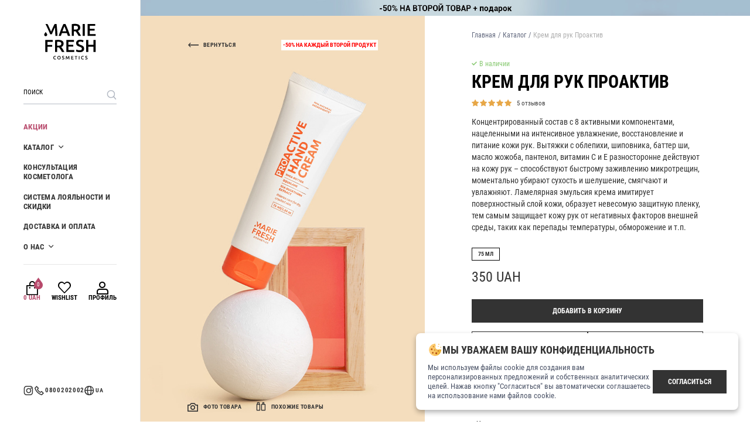

--- FILE ---
content_type: text/html; charset=utf-8
request_url: https://mariefreshcosmetics.com/ru/products/hand_cream_proactive
body_size: 16756
content:
<!DOCTYPE html><html data-env="production" lang="ru" prefix="og:http://ogp.me/ns" xmlns="http://www.w3.org/1999/xhtml"><head><meta charset="utf-8" /><meta content="width=device-width, initial-scale=1, shrink-to-fit=no, user-scalable=no, maximum-scale=1" name="viewport" /><meta content="IE=Edge" http-equiv="X-UA-Compatible" /><meta content="no-preview" name="turbolinks-cache-control" /><meta content="r8vECBoqRqPOTOj8BXeRSYEmpFkOSeiH_rUuNyzaLTI" name="google-site-verification" /><title>Крем для рук Мери Фреш - Купить крем для рук PROACTIVE от Marie Fresh</title>
<meta name="description" content="Крем для рук PROACTIVE от Мери Фреш: интенсивное увлажнение и защита. Подходит для всех типов кожи. Купите сейчас и подарите своим рукам заботу и комфорт каждый день!">
<link rel="canonical" href="https://mariefreshcosmetics.com/ru/products/hand_cream_proactive">
<link rel="alternate" href="https://mariefreshcosmetics.com/products/hand_cream_proactive" hreflang="uk">
<link rel="alternate" href="https://mariefreshcosmetics.com/ru/products/hand_cream_proactive" hreflang="ru">
<link rel="alternate" href="https://mariefreshcosmetics.com/en/products/hand_cream_proactive" hreflang="en">
<link rel="alternate" href="https://mariefreshcosmetics.com/pl/products/hand_cream_proactive" hreflang="pl">
<meta property="og:type" content="website">
<meta property="og:site_name" content="Marie Fresh Cosmetics">
<meta property="og:url" content="https://mariefreshcosmetics.com/ru">
<meta property="og:image" content="https://mariefreshcosmetics.com/assets/sharing/image_ru-85846f954ed9137633e775154529857078e88f5027e2beb34929ad831f279eb2.jpg"><meta name="csrf-param" content="authenticity_token" />
<meta name="csrf-token" content="CM7WYDUoLSHobNEHv52jXhw2cWMlAR1Wx3JjoeVhGlBu7LnrPrkntO8mxti4MoeU2uUyZd5Sto8a3ZBYBSj7VA==" /><link href="/assets/icons/apple-icon-57x57-6876d11900b2812d546ab2ce2b2c780017e3d76ec19333ab754e4af9a655996a.png" rel="apple-touch-icon" sizes="57x57" /><link href="/assets/icons/apple-icon-60x60-f8059cfc508369c4563850658fe2ad7dba322cc7eeaf7b6ac0d8ca00b7932f5f.png" rel="apple-touch-icon" sizes="60x60" /><link href="/assets/icons/apple-icon-72x72-301491a33f585de65f416ded0820fcea0969f92ea72d7c3a9cdb361d44f73c08.png" rel="apple-touch-icon" sizes="72x72" /><link href="/assets/icons/apple-icon-76x76-67caf96a07926c6cac808e0714552acf2c26d657dfc24ea04e631e9e9e0bb41f.png" rel="apple-touch-icon" sizes="76x76" /><link href="/assets/icons/apple-icon-114x114-e99d7cbe30732249f47b0c0284c775dbafcda2c8d4992c52da5e43d5c6932be0.png" rel="apple-touch-icon" sizes="114x114" /><link href="/assets/icons/apple-icon-120x120-6595d8a1b30f96db06745e81205e9731e3e9531e5ec88ceec64cb5daab3414ef.png" rel="apple-touch-icon" sizes="120x120" /><link href="/assets/icons/apple-icon-144x144-3396bac876322a938a4467f5f5283e6477f2b7e120d1eca106e6a8ccd58b5868.png" rel="apple-touch-icon" sizes="144x144" /><link href="/assets/icons/apple-icon-152x152-35f3d969aeb4f45a180b56940d9fc2fd7fd0d2c98eb2ce28a73af5997c9b85a9.png" rel="apple-touch-icon" sizes="152x152" /><link href="/assets/icons/apple-icon-180x180-937ea84a7dcd951a9ff53dcd706075a69e3445746dbacbbb86124fd7d53e21fc.png" rel="apple-touch-icon" sizes="180x180" /><link href="/assets/icons/android-icon-192x192-8ebdd6d95e4677f99ee9cc00ad3428907895f8afbfeb54a06c4ac86f70817121.png" rel="icon" sizes="192x192" type="image/png" /><link href="/assets/icons/favicon-32x32-535c9234e0473984b1f0672269a7b94d4b8d5bc1482f9df7d101c42e5bd43151.png" rel="icon" sizes="32x32" type="image/png" /><link href="/assets/icons/favicon-96x96-3d9156aedb3995a914677061fed61f808b112ca88d6efa88d5749a7fc0ca7fc1.png" rel="icon" sizes="96x96" type="image/png" /><link href="/assets/icons/favicon-16x16-75362ecf2e30bd033c1da38a3a20a69ee01888a418c4415077491e3d3efe3f8e.png" rel="icon" sizes="16x16" type="image/png" /><link href="/manifest.json" rel="manifest" /><meta content="#ffffff" name="msapplication-TileColor" /><meta content="/assets/icons/ms-icon-144x144-3396bac876322a938a4467f5f5283e6477f2b7e120d1eca106e6a8ccd58b5868.png" name="msapplication-TileImage" /><meta content="#ffffff" name="theme-color" /><meta content="Marie Fresh Cosmetics" name="apple-mobile-web-app-title" /><meta content="Marie Fresh Cosmetics" name="application-name" /><script>I18n = { locale: 'ru', country: 'UA' }
dataLayer = [{ isLoggedIn: false }]</script><link rel="preload" href="/assets/fonts/roboto-condensed/roboto-condensed-regular-a821cc166e5740e3c589171403379805aca6e701ce7328ba98a85dabd1fe3045.woff2" as="font" type="font/woff2" crossorigin="anonymous"><link rel="preload" href="/assets/fonts/roboto-condensed/roboto-condensed-700-c18429b8a23ec6f22598edbf4f3a26b9fc87fd051832975d29eba1a983a6ee44.woff2" as="font" type="font/woff2" crossorigin="anonymous"><link rel="preload" href="/assets/fonts/glyphter/Glyphter-aeb1eecce4a35d6f99378f4ff78f074c8cee91ec13d32d66b4ace6559b29b7c2.woff" as="font" type="font/woff" crossorigin="anonymous"><link rel="stylesheet" media="screen" href="/assets/critical-7e8d70f60b08b6ba3cad01c48b898593ecee655aceb955121a23dab56b138b20.css" /><link rel="preload" as="style" href="/assets/application-4500140ba32fa0f297a76f89a3bcf3c79a6c5b7881fb9defbc340325a5c22bd4.css" onload="this.onload=null;this.rel=&#39;stylesheet&#39;"><noscript><link rel="stylesheet" href="/assets/application-4500140ba32fa0f297a76f89a3bcf3c79a6c5b7881fb9defbc340325a5c22bd4.css"></noscript><script src="/assets/analytics-9213c193c646fbe38bed29d65d02b9b4fd4af35274bbc784afa7b26c6e65c3f2.js"></script><script type="importmap" data-turbo-track="reload">{
  "imports": {
    "application": "/assets/application-297ac730f1fceb81114da132b323d34ccc0690d570d52742765922afdbe1d70c.js",
    "@hotwired/stimulus": "/assets/stimulus.min-db071f6abc13bd6dcc6bb5e9ef6cb5b8ac23c9428c059f7e8d602325937dde40.js",
    "@hotwired/stimulus-loading": "/assets/stimulus-loading-9baa52ea3b2eb0f7e14ff9ae46eab356ff4331366fa1dbfe77cc1993bffd48e6.js",
    "cash-dom": "/assets/cash-dom-99649f99f8b9c524b4bc5167a65eaec01725ec75f2cde2adb968fbef36ded45b.js",
    "@rails/ujs": "/assets/@rails--ujs-55a7e4bcd5da2e705035fe7eb6acf0d55ead1cc4de6fbbf3d3909d4c3b8506d7.js",
    "@rails/request.js": "/assets/@rails--request-18e2c4f3d82f4df9e09e46b37c63bd6d89664582e68f53ca5c3929f67dc88919.js",
    "turbolinks": "https://ga.jspm.io/npm:turbolinks@5.2.0/dist/turbolinks.js",
    "@fancyapps/ui": "https://cdn.jsdelivr.net/npm/@fancyapps/ui@4.0.31/dist/fancybox.esm.js",
    "@fancyapps/carousel.autoplay": "https://cdn.jsdelivr.net/npm/@fancyapps/ui@4.0.31/dist/carousel.autoplay.esm.js",
    "imask": "https://ga.jspm.io/npm:imask@7.6.1/esm/index.js",
    "js-cookie": "/assets/js-cookie-731ea8237627e9d49f67a9d73e48238eeb7380d82d2689d8acf7c53832f8834f.js",
    "intl-tel-input": "/assets/intl-tel-input-dcf490ea235916d0d147f07ec214e181046f1f19cfa468923c3e0de7ecdc65ad.js",
    "tom-select": "/assets/tom-select-ba3e131648c65a5a28ab58d399bdf052acc3d179a6d7acb2d6b223d9c11650e7.js",
    "canvas-confetti": "/assets/canvas-confetti-e986760d3224a72c2aa20945a88900fc286bb3f88f784ebed8ae71acc44755d0.js",
    "controllers/accordion_controller": "/assets/controllers/accordion_controller-9b99a7bd67f8979dbb563d429e71cdb79052e08f9c78032e9fc8cfd9dda8d46b.js",
    "controllers/application": "/assets/controllers/application-48e8b4d3dfcce7f7f8225f64dfd4717ff1874643325602d9eed09ad17b95cb76.js",
    "controllers/application_controller": "/assets/controllers/application_controller-51ee41a8aa94b348cfa2907285b087940918a3dda8fc1ef772b752e4d264a0a0.js",
    "controllers/auto_submit_controller": "/assets/controllers/auto_submit_controller-cb51593c03ab44cd60e5e505358fde9396173bc55b64900f372361521603b53a.js",
    "controllers/autogrow_controller": "/assets/controllers/autogrow_controller-a37d3ca5dd0e1f947c4b4e5ffdb51b5dc0999843870b9c004100b8a6a380e61e.js",
    "controllers/carousel_controller": "/assets/controllers/carousel_controller-bc90fc953c97de091f72891e9521c43caa4d85e9b452841aa5e309a35be38f84.js",
    "controllers/cart_controller": "/assets/controllers/cart_controller-af998577adb215722bc601849f3f4c7582a51002bb215bf4488381df45831e14.js",
    "controllers/checkout_controller": "/assets/controllers/checkout_controller-300987e03f62ce023a896145606d3cf5ea20cfe2855b3db77e50edef3a178ba7.js",
    "controllers/clipboard_controller": "/assets/controllers/clipboard_controller-d9186a39db6f9a61e616e7449bc63372e148c5818bb8712c5882eac8a3dd51ae.js",
    "controllers/confetti_controller": "/assets/controllers/confetti_controller-09352e0f89075a404270c722a7fa6c44ca2855b8f5076e51bae646c918090ad9.js",
    "controllers/content_loader_controller": "/assets/controllers/content_loader_controller-ff35a6554d5ea58f55ca3e6bbc27fe2490f1033c004de5731fe09a72460d2faf.js",
    "controllers/dropdown_controller": "/assets/controllers/dropdown_controller-9a075a5bb122ca66c374f44fa3b6986cf8e321baade2d213a39abf16e57545be.js",
    "controllers/favoritor_controller": "/assets/controllers/favoritor_controller-0d99b8e9729cf94e68129284c19d1d4d1898caecc767f6846827ead63c59d060.js",
    "controllers/form_controller": "/assets/controllers/form_controller-4823cac1686863218f7870516742d07df02c190a3f3a93c8ea6ff0f8f19d25b3.js",
    "controllers/history_controller": "/assets/controllers/history_controller-ab7062c62b5762760dcc8ae4d7c5a30450ee6daf73aacc7ffce3151e88fb9891.js",
    "controllers/hooks/use-click-outside": "/assets/controllers/hooks/use-click-outside-abc79c69849afa485e0d6b8bb557869c290d7388c7cfc0ee0537dd771e80fa31.js",
    "controllers": "/assets/controllers/index-d3bed66b3a37b8fb69ca3314e202b85db13e3b837c8fb5657366f5aadec7c851.js",
    "controllers/intl_tel_input_controller": "/assets/controllers/intl_tel_input_controller-f253d77661ee019c534c8ab19bc9023e5cac1200615891a5da95dc739fd220d2.js",
    "controllers/lottery_controller": "/assets/controllers/lottery_controller-cf581df0a484e58d7bdf772f4aee4f8bee8c2e0875597223352321bb15998d55.js",
    "controllers/masked_input_controller": "/assets/controllers/masked_input_controller-a5d565a4b49262e46187bd32e8f472bf42c7be8bb5ee94ba4f7b50351229caf4.js",
    "controllers/menu_controller": "/assets/controllers/menu_controller-4257854b9d7699f19c0d6a070b8e291e4e7be94679b6a6e7371a43c79ce7d83f.js",
    "controllers/preferences_controller": "/assets/controllers/preferences_controller-f134692173ca62d2b6aaf1217f82434537b40d60c2d02d63c80a7d61d929cd5b.js",
    "controllers/privacy_controller": "/assets/controllers/privacy_controller-e101d0ca7ab52b38c5dcc505b71f7cc5e4d8c874f855849632cadae955973af3.js",
    "controllers/quiz_controller": "/assets/controllers/quiz_controller-234fe600486593e790f1cb71f1a67df62729038c0ce21eff74feb920fe3794e7.js",
    "controllers/reveal_controller": "/assets/controllers/reveal_controller-e8cb9d7fb0ec8101f70c2f3ae1f6a7a55699f9d0764764f6ec3877751a155348.js",
    "controllers/scroll_area_controller": "/assets/controllers/scroll_area_controller-cb6ec0db2ab02ee9dc63f92a0dd65b77bcb5e9eba6856645b6808c262be30d6f.js",
    "controllers/scroll_controller": "/assets/controllers/scroll_controller-9af7a7cdf0969cfc87c8ab8f6fff2e16eb9370eb7e113f3b1ce4fdd3c91aaf18.js",
    "controllers/scroll_to_controller": "/assets/controllers/scroll_to_controller-34dabf55f13995a585f0a5f3c4b98d1f4043c3754fbba9128ba9967dd30914db.js",
    "controllers/shops_controller": "/assets/controllers/shops_controller-6d04b4f1f9377e8f330cd9a9bdde9d119bb36826d32f09ff86a93d9a23e1417f.js",
    "controllers/slider_controller": "/assets/controllers/slider_controller-40c0a0d7a4437db38f6c2d144d9955da25f218d860c8f6c99a842312863de551.js",
    "controllers/tabs_controller": "/assets/controllers/tabs_controller-3901d29fbc805cf183bf0459da317ebad3d5fe4192dec4bfbc320a4786cdec46.js",
    "controllers/uploader_controller": "/assets/controllers/uploader_controller-a45b3cc816871e0695fd28b7bb62f19c58ff122073f473cc780e1a00adae44a1.js",
    "utils/assertString": "/assets/utils/assertString-1949ef8a187c7c016333ce1134ba45dd26e7dcfaecb72fd2d3f013677952f4f2.js",
    "utils/date": "/assets/utils/date-147a18521d20cff126f140c1e813339366d6d708a8f8e27bfbe0f72c962f3a17.js",
    "utils/debounce": "/assets/utils/debounce-06a693db9e3dbb947579b4e709da5912271cd8d04e282f6265afb83b11e24796.js",
    "utils/filesize": "/assets/utils/filesize-b4f5d337ef56469570aa7d2e68d9acf07c0046ed0593680997b31cc8a7d388e9.js",
    "utils/transition": "/assets/utils/transition-aa54299288492624f253764f6da73c8d3a4a87dcc4ace054b8e6932ff9aa6a05.js",
    "utils/viewport": "/assets/utils/viewport-7378f1600362d888b6e3ae39ffb55ab99453a5418d9abd0adb54a0ba6873942e.js",
    "lib/fortune-wheel": "/assets/lib/fortune-wheel-9d3eb9d8292f0bd21ddb48c40233e6d88d738818e73581ededd9359cd288cc65.js",
    "lib/validator": "/assets/lib/validator-e68d85c5759016948c0954d581427b83400a61cccd938383c2a3241ffaec745b.js",
    "i18n/en": "/assets/i18n/en-99e7325316f35ba5750cf2af5db3a99949e5054377869ca5c125570934526ad6.js",
    "i18n": "/assets/i18n/index-4e5d520e4c7ad3a1513f2a3d9b86d07daa2c422b309047594f0e401e30809319.js",
    "i18n/pl": "/assets/i18n/pl-0051cd712bbe21123b8805107abc408e63f5efea16c3052290430ee9cc3bbf35.js",
    "i18n/ru": "/assets/i18n/ru-9e23e78b8d7b8d4f7a140e9ef5e8ad9d6b5675dc17b1c38348fa29e9394f7f31.js",
    "i18n/uk": "/assets/i18n/uk-35e0c8fea8c83e214b900c92f1e8b20e43447892a3fd3dd3f9ef52619c96ceff.js",
    "src/app": "/assets/src/app-92962b1fbfd5e11f6164b3ee71c7a6aab539288418bac0b9d17caf2a583b8a01.js"
  }
}</script>
<link rel="modulepreload" href="/assets/application-297ac730f1fceb81114da132b323d34ccc0690d570d52742765922afdbe1d70c.js">
<link rel="modulepreload" href="/assets/stimulus.min-db071f6abc13bd6dcc6bb5e9ef6cb5b8ac23c9428c059f7e8d602325937dde40.js">
<link rel="modulepreload" href="/assets/stimulus-loading-9baa52ea3b2eb0f7e14ff9ae46eab356ff4331366fa1dbfe77cc1993bffd48e6.js">
<link rel="modulepreload" href="/assets/cash-dom-99649f99f8b9c524b4bc5167a65eaec01725ec75f2cde2adb968fbef36ded45b.js">
<link rel="modulepreload" href="/assets/@rails--ujs-55a7e4bcd5da2e705035fe7eb6acf0d55ead1cc4de6fbbf3d3909d4c3b8506d7.js">
<link rel="modulepreload" href="/assets/@rails--request-18e2c4f3d82f4df9e09e46b37c63bd6d89664582e68f53ca5c3929f67dc88919.js">
<link rel="modulepreload" href="https://ga.jspm.io/npm:turbolinks@5.2.0/dist/turbolinks.js">
<link rel="modulepreload" href="https://cdn.jsdelivr.net/npm/@fancyapps/ui@4.0.31/dist/fancybox.esm.js">
<link rel="modulepreload" href="https://cdn.jsdelivr.net/npm/@fancyapps/ui@4.0.31/dist/carousel.autoplay.esm.js">
<link rel="modulepreload" href="https://ga.jspm.io/npm:imask@7.6.1/esm/index.js">
<link rel="modulepreload" href="/assets/js-cookie-731ea8237627e9d49f67a9d73e48238eeb7380d82d2689d8acf7c53832f8834f.js">
<link rel="modulepreload" href="/assets/intl-tel-input-dcf490ea235916d0d147f07ec214e181046f1f19cfa468923c3e0de7ecdc65ad.js">
<link rel="modulepreload" href="/assets/tom-select-ba3e131648c65a5a28ab58d399bdf052acc3d179a6d7acb2d6b223d9c11650e7.js">
<link rel="modulepreload" href="/assets/canvas-confetti-e986760d3224a72c2aa20945a88900fc286bb3f88f784ebed8ae71acc44755d0.js">
<link rel="modulepreload" href="/assets/controllers/accordion_controller-9b99a7bd67f8979dbb563d429e71cdb79052e08f9c78032e9fc8cfd9dda8d46b.js">
<link rel="modulepreload" href="/assets/controllers/application-48e8b4d3dfcce7f7f8225f64dfd4717ff1874643325602d9eed09ad17b95cb76.js">
<link rel="modulepreload" href="/assets/controllers/application_controller-51ee41a8aa94b348cfa2907285b087940918a3dda8fc1ef772b752e4d264a0a0.js">
<link rel="modulepreload" href="/assets/controllers/auto_submit_controller-cb51593c03ab44cd60e5e505358fde9396173bc55b64900f372361521603b53a.js">
<link rel="modulepreload" href="/assets/controllers/autogrow_controller-a37d3ca5dd0e1f947c4b4e5ffdb51b5dc0999843870b9c004100b8a6a380e61e.js">
<link rel="modulepreload" href="/assets/controllers/carousel_controller-bc90fc953c97de091f72891e9521c43caa4d85e9b452841aa5e309a35be38f84.js">
<link rel="modulepreload" href="/assets/controllers/cart_controller-af998577adb215722bc601849f3f4c7582a51002bb215bf4488381df45831e14.js">
<link rel="modulepreload" href="/assets/controllers/checkout_controller-300987e03f62ce023a896145606d3cf5ea20cfe2855b3db77e50edef3a178ba7.js">
<link rel="modulepreload" href="/assets/controllers/clipboard_controller-d9186a39db6f9a61e616e7449bc63372e148c5818bb8712c5882eac8a3dd51ae.js">
<link rel="modulepreload" href="/assets/controllers/confetti_controller-09352e0f89075a404270c722a7fa6c44ca2855b8f5076e51bae646c918090ad9.js">
<link rel="modulepreload" href="/assets/controllers/content_loader_controller-ff35a6554d5ea58f55ca3e6bbc27fe2490f1033c004de5731fe09a72460d2faf.js">
<link rel="modulepreload" href="/assets/controllers/dropdown_controller-9a075a5bb122ca66c374f44fa3b6986cf8e321baade2d213a39abf16e57545be.js">
<link rel="modulepreload" href="/assets/controllers/favoritor_controller-0d99b8e9729cf94e68129284c19d1d4d1898caecc767f6846827ead63c59d060.js">
<link rel="modulepreload" href="/assets/controllers/form_controller-4823cac1686863218f7870516742d07df02c190a3f3a93c8ea6ff0f8f19d25b3.js">
<link rel="modulepreload" href="/assets/controllers/history_controller-ab7062c62b5762760dcc8ae4d7c5a30450ee6daf73aacc7ffce3151e88fb9891.js">
<link rel="modulepreload" href="/assets/controllers/hooks/use-click-outside-abc79c69849afa485e0d6b8bb557869c290d7388c7cfc0ee0537dd771e80fa31.js">
<link rel="modulepreload" href="/assets/controllers/index-d3bed66b3a37b8fb69ca3314e202b85db13e3b837c8fb5657366f5aadec7c851.js">
<link rel="modulepreload" href="/assets/controllers/intl_tel_input_controller-f253d77661ee019c534c8ab19bc9023e5cac1200615891a5da95dc739fd220d2.js">
<link rel="modulepreload" href="/assets/controllers/lottery_controller-cf581df0a484e58d7bdf772f4aee4f8bee8c2e0875597223352321bb15998d55.js">
<link rel="modulepreload" href="/assets/controllers/masked_input_controller-a5d565a4b49262e46187bd32e8f472bf42c7be8bb5ee94ba4f7b50351229caf4.js">
<link rel="modulepreload" href="/assets/controllers/menu_controller-4257854b9d7699f19c0d6a070b8e291e4e7be94679b6a6e7371a43c79ce7d83f.js">
<link rel="modulepreload" href="/assets/controllers/preferences_controller-f134692173ca62d2b6aaf1217f82434537b40d60c2d02d63c80a7d61d929cd5b.js">
<link rel="modulepreload" href="/assets/controllers/privacy_controller-e101d0ca7ab52b38c5dcc505b71f7cc5e4d8c874f855849632cadae955973af3.js">
<link rel="modulepreload" href="/assets/controllers/quiz_controller-234fe600486593e790f1cb71f1a67df62729038c0ce21eff74feb920fe3794e7.js">
<link rel="modulepreload" href="/assets/controllers/reveal_controller-e8cb9d7fb0ec8101f70c2f3ae1f6a7a55699f9d0764764f6ec3877751a155348.js">
<link rel="modulepreload" href="/assets/controllers/scroll_area_controller-cb6ec0db2ab02ee9dc63f92a0dd65b77bcb5e9eba6856645b6808c262be30d6f.js">
<link rel="modulepreload" href="/assets/controllers/scroll_controller-9af7a7cdf0969cfc87c8ab8f6fff2e16eb9370eb7e113f3b1ce4fdd3c91aaf18.js">
<link rel="modulepreload" href="/assets/controllers/scroll_to_controller-34dabf55f13995a585f0a5f3c4b98d1f4043c3754fbba9128ba9967dd30914db.js">
<link rel="modulepreload" href="/assets/controllers/shops_controller-6d04b4f1f9377e8f330cd9a9bdde9d119bb36826d32f09ff86a93d9a23e1417f.js">
<link rel="modulepreload" href="/assets/controllers/slider_controller-40c0a0d7a4437db38f6c2d144d9955da25f218d860c8f6c99a842312863de551.js">
<link rel="modulepreload" href="/assets/controllers/tabs_controller-3901d29fbc805cf183bf0459da317ebad3d5fe4192dec4bfbc320a4786cdec46.js">
<link rel="modulepreload" href="/assets/controllers/uploader_controller-a45b3cc816871e0695fd28b7bb62f19c58ff122073f473cc780e1a00adae44a1.js">
<link rel="modulepreload" href="/assets/utils/assertString-1949ef8a187c7c016333ce1134ba45dd26e7dcfaecb72fd2d3f013677952f4f2.js">
<link rel="modulepreload" href="/assets/utils/date-147a18521d20cff126f140c1e813339366d6d708a8f8e27bfbe0f72c962f3a17.js">
<link rel="modulepreload" href="/assets/utils/debounce-06a693db9e3dbb947579b4e709da5912271cd8d04e282f6265afb83b11e24796.js">
<link rel="modulepreload" href="/assets/utils/filesize-b4f5d337ef56469570aa7d2e68d9acf07c0046ed0593680997b31cc8a7d388e9.js">
<link rel="modulepreload" href="/assets/utils/transition-aa54299288492624f253764f6da73c8d3a4a87dcc4ace054b8e6932ff9aa6a05.js">
<link rel="modulepreload" href="/assets/utils/viewport-7378f1600362d888b6e3ae39ffb55ab99453a5418d9abd0adb54a0ba6873942e.js">
<link rel="modulepreload" href="/assets/lib/fortune-wheel-9d3eb9d8292f0bd21ddb48c40233e6d88d738818e73581ededd9359cd288cc65.js">
<link rel="modulepreload" href="/assets/lib/validator-e68d85c5759016948c0954d581427b83400a61cccd938383c2a3241ffaec745b.js">
<link rel="modulepreload" href="/assets/i18n/en-99e7325316f35ba5750cf2af5db3a99949e5054377869ca5c125570934526ad6.js">
<link rel="modulepreload" href="/assets/i18n/index-4e5d520e4c7ad3a1513f2a3d9b86d07daa2c422b309047594f0e401e30809319.js">
<link rel="modulepreload" href="/assets/i18n/pl-0051cd712bbe21123b8805107abc408e63f5efea16c3052290430ee9cc3bbf35.js">
<link rel="modulepreload" href="/assets/i18n/ru-9e23e78b8d7b8d4f7a140e9ef5e8ad9d6b5675dc17b1c38348fa29e9394f7f31.js">
<link rel="modulepreload" href="/assets/i18n/uk-35e0c8fea8c83e214b900c92f1e8b20e43447892a3fd3dd3f9ef52619c96ceff.js">
<link rel="modulepreload" href="/assets/src/app-92962b1fbfd5e11f6164b3ee71c7a6aab539288418bac0b9d17caf2a583b8a01.js">
<script type="module">import "application"</script><!-- Meta Pixel Code -->
<script>
  !function(f,b,e,v,n,t,s)
  {if(f.fbq)return;n=f.fbq=function(){n.callMethod?
  n.callMethod.apply(n,arguments):n.queue.push(arguments)};
  if(!f._fbq)f._fbq=n;n.push=n;n.loaded=!0;n.version='2.0';
  n.queue=[];t=b.createElement(e);t.async=!0;
  t.src=v;s=b.getElementsByTagName(e)[0];
  s.parentNode.insertBefore(t,s)}(window, document,'script',
  'https://connect.facebook.net/en_US/fbevents.js');
  fbq('init', '2402133649917500');
  fbq('track', 'PageView');
</script>
<noscript>
  <img height="1" width="1" style="display:none" src="https://www.facebook.com/tr?id=2402133649917500&ev=PageView&noscript=1"/>
</noscript>
<!-- End Meta Pixel Code -->


<!-- Google Tag Manager -->
<script>(function(w,d,s,l,i){w[l]=w[l]||[];w[l].push({'gtm.start':
new Date().getTime(),event:'gtm.js'});var f=d.getElementsByTagName(s)[0],
j=d.createElement(s),dl=l!='dataLayer'?'&l='+l:'';j.async=true;j.src=
'https://www.googletagmanager.com/gtm.js?id='+i+dl;f.parentNode.insertBefore(j,f);
})(window,document,'script','dataLayer','GTM-TJCVQZV');</script>
<!-- End Google Tag Manager -->


<!-- TikTok Pixel Code Start -->
<script> !function (w, d, t) { w.TiktokAnalyticsObject=t;var ttq=w[t]=w[t]||[];ttq.methods=["page","track","identify","instances","debug","on","off","once","ready","alias","group","enableCookie","disableCookie","holdConsent","revokeConsent","grantConsent"],ttq.setAndDefer=function(t,e){t[e]=function(){t.push([e].concat(Array.prototype.slice.call(arguments,0)))}};for(var i=0;i<ttq.methods.length;i++)ttq.setAndDefer(ttq,ttq.methods[i]);ttq.instance=function(t){for( var e=ttq._i[t]||[],n=0;n<ttq.methods.length;n++)ttq.setAndDefer(e,ttq.methods[n]);return e},ttq.load=function(e,n){var r="https://analytics.tiktok.com/i18n/pixel/events.js",o=n&&n.partner;ttq._i=ttq._i||{},ttq._i[e]=[],ttq._i[e]._u=r,ttq._t=ttq._t||{},ttq._t[e]=+new Date,ttq._o=ttq._o||{},ttq._o[e]=n||{};n=document.createElement("script") ;n.type="text/javascript",n.async=!0,n.src=r+"?sdkid="+e+"&lib="+t;e=document.getElementsByTagName("script")[0];e.parentNode.insertBefore(n,e)}; ttq.load('D1QGIVBC77U8QSNL7U20'); ttq.page(); }(window, document, 'ttq'); </script>
<!-- TikTok Pixel Code End --><script src="https://www.artfut.com/static/tagtag.min.js?campaign_code=1a2325ef18" async onerror='var self = this;window.ADMITAD=window.ADMITAD||{},ADMITAD.Helpers=ADMITAD.Helpers||{},ADMITAD.Helpers.generateDomains=function(){for(var e=new Date,n=Math.floor(new Date(2020,e.getMonth(),e.getDate()).setUTCHours(0,0,0,0)/1e3),t=parseInt(1e12*(Math.sin(n)+1)).toString(30),i=["de"],o=[],a=0;a<i.length;++a)o.push({domain:t+"."+i[a],name:t});return o},ADMITAD.Helpers.findTodaysDomain=function(e){function n(){var o=new XMLHttpRequest,a=i[t].domain,D="https://"+a+"/";o.open("HEAD",D,!0),o.onload=function(){setTimeout(e,0,i[t])},o.onerror=function(){++t<i.length?setTimeout(n,0):setTimeout(e,0,void 0)},o.send()}var t=0,i=ADMITAD.Helpers.generateDomains();n()},window.ADMITAD=window.ADMITAD||{},ADMITAD.Helpers.findTodaysDomain(function(e){if(window.ADMITAD.dynamic=e,window.ADMITAD.dynamic){var n=function(){return function(){return self.src?self:""}}(),t=n(),i=(/campaign_code=([^&]+)/.exec(t.src)||[])[1]||"";t.parentNode.removeChild(t);var o=document.getElementsByTagName("head")[0],a=document.createElement("script");a.src="https://www."+window.ADMITAD.dynamic.domain+"/static/"+window.ADMITAD.dynamic.name.slice(1)+window.ADMITAD.dynamic.name.slice(0,1)+".min.js?campaign_code="+i,o.appendChild(a)}});'></script></head><body data-controller="application scroll"><!-- Google Tag Manager (noscript) -->
<noscript><iframe src="https://www.googletagmanager.com/ns.html?id=GTM-TJCVQZV" height="0" width="0" style="display:none;visibility:hidden"></iframe></noscript>
<!-- End Google Tag Manager (noscript) --><!-- Binotel Code -->
<script type="text/javascript">
  (function(d, w, s) {
    var widgetHash;

    if (window.location.pathname.indexOf('/pl') === 0) {
      widgetHash = 'aB8V1tGj3NMcFNYpaWLm';
    } else if (window.location.pathname.indexOf('/en') === 0) {
      widgetHash = 'okCepWRLAFACv0VMtoqm';
    } else {
      widgetHash = 'eUPOgotCa0SdYL1dhkbv';
    }

    var bch = d.createElement(s);
    bch.type = 'text/javascript';
    bch.async = true;
    bch.src = '//widgets.binotel.com/chat/widgets/' + widgetHash + '.js';

    var sn = d.getElementsByTagName(s)[0];
    sn.parentNode.insertBefore(bch, sn);
  })(document, window, 'script');
</script>
<!-- End Binotel Code --><div class="wrapper" data-controller="menu" data-menu-active-class="active"><header class="sidebar" data-menu-target="content" role="banner"><div class="scroll-area" data-action="mouseenter-&gt;scroll-area#onRootMouseEnter mouseleave-&gt;scroll-area#onRootMouseLeave" data-controller="scroll-area" data-scroll-area-target="root"><div class="scroll-area-viewport" data-action="scroll-&gt;scroll-area#onViewportScroll" data-scroll-area-target="viewport"><div class="sidebar_wrapper"><div class="sidebar_heading"><a class="logo" href="/ru"><picture class="logo"><source media="(max-width: 768px)" srcset="/assets/logo_horizontal-0d044eab78174ebf1c223bd452e52948c0f29b7d9ad03116b2a99018e903aa52.svg" /><img alt="Marie Fresh Cosmetics" src="/assets/logo-569559815017203c6a846b9281266437cb819b5fc0e01d0b698f7dbc532a6933.svg" /></picture></a><button class="close" data-action="click-&gt;menu#close" type="button"></button></div><div class="sidebar_container"><form class="search" action="/ru/catalogs" accept-charset="UTF-8" method="get"><input name="utf8" type="hidden" value="&#x2713;" autocomplete="off" /><div class="field"><input type="text" name="q" id="q" placeholder="Поиск" /></div><button name="button" type="submit" class="search_handler" aria-label="Поиск"><span class="icon-zoom"></span></button></form><nav class="navigation" role="navigation"><div class="navigation_wrapper"><div class="menu"><div class="menu_item menu_stocks"><a href="/ru/stocks">Акции</a></div><div class="menu_item menu_products dropdown" data-controller="dropdown" data-dropdown-active-class="opened"><a data-action="click-&gt;dropdown#toggle" href="/ru/catalogs">Каталог</a><div class="categories"><div class="categories_overlay" data-action="click-&gt;dropdown#hide"></div><div class="categories_container"><div class="scroll-area" data-action="mouseenter-&gt;scroll-area#onRootMouseEnter mouseleave-&gt;scroll-area#onRootMouseLeave" data-controller="scroll-area" data-scroll-area-target="root"><div class="scroll-area-viewport" data-action="scroll-&gt;scroll-area#onViewportScroll" data-scroll-area-target="viewport"><div class="categories_content"><a class="category_all" href="/ru/catalogs">Все товары</a><div class="category navigation_item"><div class="category_title"><a href="/ru/catalog/face-care">Уход за лицом</a></div><div class="category_tags"><a href="/ru/catalog/cleansing">Демакияж и очищение</a><a href="/ru/catalog/toning">Тонизация</a><a href="/ru/catalog/creams-and-serums">Кремы и сыворотки</a><a href="/ru/catalog/masks-and-peelings">Маски и пилинги</a><a href="/ru/catalog/anti-ageing-care">Антивозрастной уход</a><a href="/ru/catalog/anti-acne-series">Anti-Acne</a></div></div><div class="category navigation_item"><div class="category_title"><a href="/ru/catalog/body-care">Косметика для тела</a></div></div><div class="category navigation_item"><div class="category_title"><a href="/ru/catalog/hair-care">Уход за волосами</a></div></div><div class="category navigation_item"><div class="category_title"><a href="/ru/catalog/for-men">Уход для мужчин</a></div></div><div class="category navigation_item"><div class="category_title"><a href="/ru/catalog/complex-sets">Комплексные наборы</a></div></div><div class="category navigation_item"><div class="category_title"><a href="/ru/catalog/gift-sets-and-certificates">Подарочные наборы</a></div></div><div class="category navigation_item"><div class="category_title"><a href="/ru/catalog/accessories-and-packaging">Аксессуары и упаковка</a></div></div></div></div><div class="scroll-area-scrollbar" data-action="click-&gt;scroll-area#onScrollbarClick" data-scroll-area-orientation-value="vertical" data-scroll-area-target="scrollbar"><div class="scroll-area-thumb" data-action="mousedown-&gt;scroll-area#onThumbMouseDown" data-scroll-area-target="thumb"></div></div></div></div></div></div><div class="menu_item menu_consultation"><a href="/ru/consultation">Консультация косметолога</a></div><div class="menu_item menu_page"><a href="/ru/loyalty">Система лояльности и скидки</a></div><div class="menu_item menu_page"><a href="/ru/payment_and_delivery">Доставка и оплата</a></div><div class="menu_item menu_group dropdown" data-controller="dropdown" data-dropdown-active-class="opened"><a data-action="click-&gt;dropdown#toggle" href="#">О нас</a><div class="submenu"><div class="menu_item menu_page"><a href="/ru/brand">О Бренде</a></div><div class="menu_item menu_shops"><a href="/ru/shops">Офлайн магазины</a></div><div class="menu_item menu_posts"><a href="/ru/posts">Статьи, новости и акции</a></div><div class="menu_item menu_partnership"><a href="/ru/partnership">Стать партнером</a></div><div class="menu_item menu_contacts"><a href="/ru/contacts">Контакты</a></div></div></div></div></div></nav><div class="sidebar_actions"><a class="action_link cart-indicator" data-controller="cart" data-action="click-&gt;cart#open:prevent" aria-label="Ваша корзина" href="/ru/checkout"><span class="icon-cart"></span><span class="action_link_indicator cart_items_count" data-cart-target="quantity" data-turbolinks-permanent="">0</span><span class="action_link_title cart_subtotal_amount" data-cart-target="subtotal" data-turbolinks-permanent=""><strong>0 UAH </strong></span></a><a class="action_link" aria-label="WishList" href="/auth/login?locale=ru"><span class="icon-heart"></span><span class="action_link_title">WishList </span></a><a class="action_link" aria-label="Вход на MarieFresh" href="/auth/login?locale=ru"><span class="icon-user"></span><span class="action_link_title">Профиль</span></a></div></div><div class="sidebar_info"><a target="_blank" rel="nofollow" aria-label="Instagram" href="https://www.instagram.com/marie_freshcosmetics"><span class="icon-instagram"></span></a><a class="sidebar_phone_number" aria-label="Телефон" href="tel:0800202002  "><span class="icon-phone"></span>0800202002  </a><a class="active" data-fancybox="preferences" data-type="ajax" href="/preferences/edit?locale=ru"><span class="icon-lang"></span>UA</a></div></div></div><div class="scroll-area-scrollbar" data-action="click-&gt;scroll-area#onScrollbarClick" data-scroll-area-orientation-value="vertical" data-scroll-area-target="scrollbar"><div class="scroll-area-thumb" data-action="mousedown-&gt;scroll-area#onThumbMouseDown" data-scroll-area-target="thumb"></div></div></div></header><main class="container" role="main"><div class="banner_wrapper"><a href="https://mariefreshcosmetics.com/ru/catalogs?utm_source=site&utm_medium=main_bunner&utm_campaign=promo&utm_content=discount-50-na-2-product"><picture><source media="(max-width: 768px)" srcset="https://mariefreshcosmetics.com/uploads/banner_picture/29205/768%D1%8550_Rus.jpg" /><source media="(max-width: 1000px)" srcset="https://mariefreshcosmetics.com/uploads/banner_picture/29206/1000%D1%8550_Rus.jpg" /><source media="(max-width: 1900px)" srcset="https://mariefreshcosmetics.com/uploads/banner_picture/29207/1900x50_Rus.jpg" /><img width="1900" height="50" alt="-50% на кожну другу одиницю" src="https://mariefreshcosmetics.com/uploads/banner_picture/29207/1900x50_Rus.jpg" /></picture></a></div><div class="header"><div class="header_actions"><button aria-label="Меню" class="action_link" data-action="click-&gt;menu#toggle" type="button"><span class="icon-menu"></span></button><a class="logo" href="/ru"><picture class="logo"><source media="(max-width: 768px)" srcset="/assets/logo_horizontal-0d044eab78174ebf1c223bd452e52948c0f29b7d9ad03116b2a99018e903aa52.svg" /><img alt="Marie Fresh Cosmetics" src="/assets/logo_horizontal-0d044eab78174ebf1c223bd452e52948c0f29b7d9ad03116b2a99018e903aa52.svg" /></picture></a></div><div class="header_actions"><a class="action_link" aria-label="Вход на MarieFresh" href="/auth/login?locale=ru"><span class="icon-user"></span></a><a class="action_link" aria-label="WishList" href="/auth/login?locale=ru"><span class="icon-heart"></span></a><a class="action_link cart-indicator" data-controller="cart" data-action="click-&gt;cart#open:prevent" aria-label="Ваша корзина" href="/ru/checkout"><span class="icon-cart"></span><span class="action_link_indicator cart_items_count" data-cart-target="quantity" data-turbolinks-permanent="">0</span></a></div></div><div class="product_page" itemscope="" itemtype="https://schema.org/Product"><div class="product_preview"><div class="product_cover"><img alt="Крем для рук Проактив" itemprop="image" src="https://mariefreshcosmetics.com/uploads/cover/9306/PROACTIVE_75ml_1080%D1%851080.jpg" /></div><div class="product_preview_row product_preview_row__top"><a class="back" data-controller="history" data-action="click-&gt;history#back" href="javascript:void(0);"><span class="product_action_icon icon-arrow"></span><span class="product_action_link">Вернуться</span></a><div class="product_badges"><div class="badge" style="color: #ff0000; background-color: #ffffff;">-50% на каждый второй продукт</div></div></div><div class="product_preview_row"><a data-fancybox="gallery_574" href="https://mariefreshcosmetics.com/uploads/picture/9295/gallery_PROACTIVE_white_A.jpg"><link href="https://mariefreshcosmetics.com/uploads/picture/9295/gallery_PROACTIVE_white_A.jpg" itemprop="image" /><span class="product_action_icon icon-photo"></span><span class="product_action_link">Фото товара</span></a><div class="product_gallery"><a data-fancybox="gallery_574" href="https://mariefreshcosmetics.com/uploads/picture/9296/gallery_PROACTIVE_white_B.jpg"><link href="https://mariefreshcosmetics.com/uploads/picture/9296/gallery_PROACTIVE_white_B.jpg" itemprop="image" /></a></div><a class="similar" data-controller="scroll-to" href="#similar"><span class="product_action_icon icon-similar"></span><span class="product_action_link">Похожие товары</span></a></div></div><div class="product_content"><ol class="breadcrumbs" itemscope="" itemtype="https://schema.org/BreadcrumbList"><li itemprop="itemListElement" itemscope="" itemtype="https://schema.org/ListItem"><a itemprop="item" href="/ru"><span itemprop="name">Главная</span></a><meta content="1" itemprop="position" /></li><li class="separator">/</li><li itemprop="itemListElement" itemscope="" itemtype="https://schema.org/ListItem"><a itemprop="item" href="/ru/catalogs"><span itemprop="name">Каталог</span></a><meta content="2" itemprop="position" /></li><li class="separator">/</li><li itemprop="itemListElement" itemscope="" itemtype="https://schema.org/ListItem"><span itemprop="name">Крем для рук Проактив</span><meta content="3" itemprop="position" /></li></ol><div class="product_in_stock"><span class="icon-check"></span>В наличии</div><h1 class="product_title" itemprop="name">Крем для рук Проактив</h1><a class="product_rating" data-controller="scroll-to" href="#reviews"><div class="stars_wrapper"><div class="stars" style="--rating: 5.0"><span itemprop="aggregateRating" itemscope="" itemtype="https://schema.org/AggregateRating"><meta content="5" itemprop="reviewCount" /><meta content="5.0" itemprop="ratingValue" /></span></div><div class="stars_votes">5 отзывов</div></div></a><div class="product_summary" itemprop="description">Концентрированный состав с 8 активными компонентами, нацеленными на интенсивное увлажнение, восстановление и питание кожи рук. Вытяжки c облепихи, шиповника, баттер ши, масло жожоба, пантенол, витамин С и Е разносторонне действуют на кожу рук – способствуют быстрому заживлению микротрещин, моментально убирают сухость и шелушение, смягчают и увлажняют. Ламелярная эмульсия крема имитирует поверхностный слой кожи, образует невесомую защитную пленку, тем самым защищает кожу рук от негативных факторов внешней среды, таких как перепады температуры, обморожение и т.п.</div><div class="product_items"><div class="product_variants" data-controller="tabs" data-tabs-active-class="active"><div class="product_variant_select"><label class="product_variant_select_item" for="variant_630"><input type="radio" name="variant_id" id="variant_630" value="630" data-tabs-target="tab" data-action="change-&gt;tabs#select" checked="checked" /><span>75 мл</span></label></div><div class="product_variant active" data-tabs-target="panel" itemprop="offers" itemscope="" itemtype="https://schema.org/Offer"><meta content="350.0" itemprop="price" /><meta content="UAH" itemprop="priceCurrency" /><meta content="https://schema.org/NewCondition" itemprop="itemCondition" /><meta content="https://schema.org/InStock" itemprop="availability" /><div class="product_pricing"><div class="product_price">350 UAH </div></div><a class="button add wide" data-disable-with="Подождите..." data-remote="true" rel="nofollow" data-method="post" href="/ru/item?variant_id=630"><span>Добавить в корзину</span></a><div class="product_variant_actions"><a class="button bordered" data-fancybox="quick-order-variant_630" data-type="ajax" href="/ru/quick_orders/new?variant_id=630"><span>Купить в 1 клик</span></a><a class="button bordered like" href="/auth/login?locale=ru"><span><i class="icon-heart"></i>Добавить у WishList</span></a></div></div></div></div><div class="product_specification" data-accordion-active-class="active" data-controller="accordion"><div class="accordion_item active" data-accordion-target="item"><div class="accordion_handler" data-accordion-target="trigger" data-action="click-&gt;accordion#toggle"><h2 class="accordion_trigger">ОСНОВНЫЕ СВОЙСТВА</h2></div><div class="accordion_content" data-accordion-target="content"><p>• Увлажняет
<br />• Питает
<br />• Защищает от воздействия окружающей среды
<br />• Устраняет шелушение и сухость
<br />• Заживляет микротрещины
<br />• Защищает от преждевременного старения кожи</p></div></div><div class="accordion_item" data-accordion-target="item"><div class="accordion_handler" data-accordion-target="trigger" data-action="click-&gt;accordion#toggle"><h2 class="accordion_trigger">Активные компоненты</h2></div><div class="accordion_content" data-accordion-target="content"><p>• Баттер ши питает, восстанавливает и защищает кожу рук и ногтевую пластину
<br />• Масла виноградной косточки и жожоба помогают сохранить молодость и гладкость кожи рук, которая постоянно подвергается погодным и бытовым испытаниям 
<br />• Пантенол и сквалан способствуют заживлению микротрещин
<br />• Витамины Е и С - мощные антиоксиданты, которые продлевают молодость кожи
<br />• СО2 экстракт облепихи устраняет сухость и шелушения, уменьшает раздражение и ускоряет регенерацию тканей
<br />• СО2 экстракт шиповника предотвращает преждевременное старение, появление пигментации, имеет выраженные заживляющие свойства</p></div></div><div class="accordion_item" data-accordion-target="item"><div class="accordion_handler" data-accordion-target="trigger" data-action="click-&gt;accordion#toggle"><h2 class="accordion_trigger">Способ применения</h2></div><div class="accordion_content" data-accordion-target="content"><p>1. Нанесите небольшое количество крема.
<br />2. Распределите равномерно по кистям рук до полного впитывания.</p></div></div><div class="accordion_item" data-accordion-target="item"><div class="accordion_handler" data-accordion-target="trigger" data-action="click-&gt;accordion#toggle"><h2 class="accordion_trigger">Состав</h2></div><div class="accordion_content" data-accordion-target="content"><p>Вода, Каприлик/Каприк Триглицериды*, Масло Ши*, Цетеарил Оливат*, Оливат Сорбитана*, Экстракт Облепихи*, Масло Жожоба*, Оливковый Сквалан*, Глицерин, Пантенол, Глицерил Розинат*, Неомиленое Оливковое Масло* , Глицерил Моностеарат, Лецитин*, Масло Семян Подсолнечника*, Аскорбил Пальмитат, Токоферол*, Бензиловый Спирт, Бензойная Кислота, Дегидроуксусная Кислота, Экстракт Шиповника*, Эфирное Масло Литсеи Кубеби*, Ксантанова Камидь*, Эфирное Масло Ванили*.
<br />*Сырье Органического (Натурального) Происхождение</p></div></div><div class="accordion_item" data-accordion-target="item"><div class="accordion_handler" data-accordion-target="trigger" data-action="click-&gt;accordion#toggle"><h2 class="accordion_trigger">INCI</h2></div><div class="accordion_content" data-accordion-target="content"><p>Aqua, Caprylic/Capric Triglyceride*, Butyrospermum Parkii Butter*, Simmondsia Chinensis Seed Oil*, Cetearyl Olivate*, Glycerin*, Squalane*, Sorbitan Olivate*, Cetearyl Alcohol*, Glyceryl Stearate, Glyceryl Rosinate*, Olea Europaea Oil Unsaponifiables*, Cera Alba*, Glyceryl Oleate*, Polyglyceryl-3 Polyricinoleate*, Lecithin*, Helianthus Annuus Seed Oil*, Ascorbyl Palmitate*, Tocopherol*, Panthenol, Hippophae Rhamnoides Extract*, Rosa Canina Fruit Extract*, Litsea Cubeba Fruit Oil*, Xanthan Gum*, Cocos Nucifera Oil*, Vanilla Planifolia Fruit Extract*, Alcohol, Benzyl Alcohol, Benzoic Acid, Dehydroacetic Acid.
<br />*natural and natural-derived ingredients</p></div></div></div><div class="product_reviews" id="reviews"><div class="reputation"><div class="reputation_header"><div class="reputation_title">Отзывы</div><a class="button bordered reputation_button" data-fancybox="true" data-type="ajax" href="/ru/products/hand_cream_proactive/votes/new"><span>Оставте отзыв</span></a></div><div class="reputation_content"><div class="reputation_vote" itemprop="review" itemscope="" itemtype="https://schema.org/Review"><div class="reputation_vote_header"><div class="reputation_vote_title"><div class="reputation_vote_author" itemprop="author" itemscope="" itemtype="https://schema.org/Person"><span itemprop="name">Ольга Компанець</span></div></div><div class="reputation_vote_aside"><meta content="2025-08-21 22:55:35 +0300" itemprop="datePublished" />21.08.2025</div></div><div class="reputation_vote_comment"><div class="reputation_vote_author_comment" itemprop="reviewBody"><p>Найкращий крем для рук для мене. Гарно зволожує, не залишає відчуття плівки. Дарувала подрузі, їй теж сподобався. Аромат легкий, не навʼязливий.</p></div></div></div><div class="reputation_vote" itemprop="review" itemscope="" itemtype="https://schema.org/Review"><div class="reputation_vote_header"><div class="reputation_vote_title"><div class="reputation_vote_author" itemprop="author" itemscope="" itemtype="https://schema.org/Person"><span itemprop="name">Катерина Колесник</span></div><div class="stars" itemprop="reviewRating" itemscope="" itemtype="https://schema.org/Rating" style="--rating: 5"><meta content="5" itemprop="ratingValue" /></div></div><div class="reputation_vote_aside"><meta content="2024-12-15 16:01:06 +0200" itemprop="datePublished" />15.12.2024</div></div><div class="reputation_vote_comment"><div class="reputation_vote_author_comment" itemprop="reviewBody"><p>Дуже чудовий крем для моїх рук в холодну пору спасіння ефективно зволожує. </p></div></div></div><div class="reputation_vote" itemprop="review" itemscope="" itemtype="https://schema.org/Review"><div class="reputation_vote_header"><div class="reputation_vote_title"><div class="reputation_vote_author" itemprop="author" itemscope="" itemtype="https://schema.org/Person"><span itemprop="name">Дар’я Філоненко</span></div><div class="stars" itemprop="reviewRating" itemscope="" itemtype="https://schema.org/Rating" style="--rating: 5"><meta content="5" itemprop="ratingValue" /></div></div><div class="reputation_vote_aside"><meta content="2024-11-07 13:21:25 +0200" itemprop="datePublished" />07.11.2024</div></div><div class="reputation_vote_comment"><div class="reputation_vote_author_comment" itemprop="reviewBody"><p>Користувалася цим кремом ще коли він тільки вийшов в колаборації з Оленою Метельскою. Тоді це був перший продукт, який я спробувала і далі вже не пробувала кращого. З нього почалася моя любов до вашої косметики. Дуже живить шкіру у зимній період. У мене сухі руки і це - просто спасіння для моїх рук.</p></div></div></div><div class="reputation_vote" itemprop="review" itemscope="" itemtype="https://schema.org/Review"><div class="reputation_vote_header"><div class="reputation_vote_title"><div class="reputation_vote_author" itemprop="author" itemscope="" itemtype="https://schema.org/Person"><span itemprop="name">Олена Моргушко</span></div><div class="stars" itemprop="reviewRating" itemscope="" itemtype="https://schema.org/Rating" style="--rating: 5"><meta content="5" itemprop="ratingValue" /></div></div><div class="reputation_vote_aside"><meta content="2024-08-16 18:14:23 +0300" itemprop="datePublished" />16.08.2024</div></div><div class="reputation_vote_comment"><div class="reputation_vote_author_comment" itemprop="reviewBody"><p>Не розумію чому цей кремчик набрав так мало відгуків 🧐Я взагалі жити не можу без крему для рук.А цей дуже поживний при цьому швидко всмоктується,забирає сухість,шелушіння з рук,а ще використовую його для пʼят після нього вони мʼякенькі ) Також використовую для колін і ліктів.Взимку взагалі без нього не можу 🥰 Дуже раджу звернути на нього увагу.</p></div></div></div><div class="reputation_vote" itemprop="review" itemscope="" itemtype="https://schema.org/Review"><div class="reputation_vote_header"><div class="reputation_vote_title"><div class="reputation_vote_author" itemprop="author" itemscope="" itemtype="https://schema.org/Person"><span itemprop="name">Марія Саєнко</span></div><div class="stars" itemprop="reviewRating" itemscope="" itemtype="https://schema.org/Rating" style="--rating: 5"><meta content="5" itemprop="ratingValue" /></div></div><div class="reputation_vote_aside"><meta content="2024-08-12 13:22:12 +0300" itemprop="datePublished" />12.08.2024</div></div><div class="reputation_vote_comment"><div class="reputation_vote_author_comment" itemprop="reviewBody"><p>Цей крем найкращий! Він дійсно глибоко регенерує і живить шкіру, а не просто створює плівку, як більшість кремів. Розхід мінімальний, аромат прекрасний♥️ </p></div></div></div></div><div class="reputation_addons"><nav class="pagination"><a class="pagination_page current" data-remote="true" href="/ru/products/hand_cream_proactive">1</a><a rel="next" class="pagination_page" data-remote="true" href="/ru/products/hand_cream_proactive?page=2">2</a></nav></div></div></div></div></div><div class="similar_products" id="similar"><div class="similar_products_title">Для лучшего результата добавь эти товары</div><div class="carousel_slider"><div class="product" style="background-color: rgb(245,220,190)"><span itemprop="itemListElement" itemscope="" itemtype="http://schema.org/ListItem"><meta content="https://mariefreshcosmetics.com/ru/products/must_have_scrub" itemprop="url" /><meta content="1" itemprop="position" /></span><a class="product_thumb" href="/ru/products/must_have_scrub"><img alt="Скраб для тела Must Have " loading="lazy" src="https://mariefreshcosmetics.com/uploads/photo/7340/list_%D1%84%D0%BE%D1%82%D0%BE_%D1%81%D0%BA%D1%80.jpg" /></a><div class="product_badges"><div class="badge" style="color: #ff0000; background-color: #ffffff;">-50% на каждый второй продукт</div></div><div class="product_overview"><div class="product_rating"><div class="stars_wrapper"><div class="stars" style="--rating: 5.0"></div><div class="stars_votes">17 отзывов</div></div></div><a class="product_title" href="/ru/products/must_have_scrub">Скраб для тела Must Have </a><div class="product_description"></div><div class="product_summary"><div class="product_info" data-id="546" itemprop="offers" itemscope="" itemtype="https://schema.org/Offer"><meta content="990.0" itemprop="price" /><meta content="UAH" itemprop="priceCurrency" /><meta content="https://schema.org/NewCondition" itemprop="itemCondition" /><meta content="https://schema.org/InStock" itemprop="availability" /><div class="product_pricing"><div class="product_price">990 UAH </div></div><a class="button bordered add" data-disable-with="Подождите..." aria-label="Добавить в корзину" data-remote="true" rel="nofollow" data-method="post" href="/ru/item?variant_id=546"><span>Купить</span></a><a class="button bordered like" aria-label="Вход на MarieFresh" href="/auth/login?locale=ru"><span><i class="icon-heart"></i></span></a></div><div class="product_quick_order"><a class="button bordered" data-fancybox="quick-order-variant_546" data-type="ajax" aria-label="Купить в 1 клик" href="/ru/quick_orders/new?variant_id=546"><span>Купить в 1 клик</span></a></div></div></div></div><div class="product" style="background-color: rgb(244,221,189)"><span itemprop="itemListElement" itemscope="" itemtype="http://schema.org/ListItem"><meta content="https://mariefreshcosmetics.com/ru/products/cream_must_have" itemprop="url" /><meta content="1" itemprop="position" /></span><a class="product_thumb" href="/ru/products/cream_must_have"><img alt="Крем для тела Must have " loading="lazy" src="https://mariefreshcosmetics.com/uploads/photo/7345/list_%D0%BA%D1%80%D0%B5%D0%BC_%D1%84%D0%BE%D1%82%D0%BE.jpg" /></a><div class="product_badges"><div class="badge" style="color: #ff0000; background-color: #ffffff;">-50% на каждый второй продукт</div></div><div class="product_overview"><div class="product_rating"><div class="stars_wrapper"><div class="stars" style="--rating: 4.89"></div><div class="stars_votes">9 отзывов</div></div></div><a class="product_title" href="/ru/products/cream_must_have">Крем для тела Must have </a><div class="product_description"></div><div class="product_summary"><div class="product_info" data-id="547" itemprop="offers" itemscope="" itemtype="https://schema.org/Offer"><meta content="650.0" itemprop="price" /><meta content="UAH" itemprop="priceCurrency" /><meta content="https://schema.org/NewCondition" itemprop="itemCondition" /><meta content="https://schema.org/InStock" itemprop="availability" /><div class="product_pricing"><div class="product_price">650 UAH </div></div><a class="button bordered add" data-disable-with="Подождите..." aria-label="Добавить в корзину" data-remote="true" rel="nofollow" data-method="post" href="/ru/item?variant_id=547"><span>Купить</span></a><a class="button bordered like" aria-label="Вход на MarieFresh" href="/auth/login?locale=ru"><span><i class="icon-heart"></i></span></a></div><div class="product_quick_order"><a class="button bordered" data-fancybox="quick-order-variant_547" data-type="ajax" aria-label="Купить в 1 клик" href="/ru/quick_orders/new?variant_id=547"><span>Купить в 1 клик</span></a></div></div></div></div><div class="product" style="background-color: rgb(245,220,190)"><span itemprop="itemListElement" itemscope="" itemtype="http://schema.org/ListItem"><meta content="https://mariefreshcosmetics.com/ru/products/gel_must_have" itemprop="url" /><meta content="1" itemprop="position" /></span><a class="product_thumb" href="/ru/products/gel_must_have"><img alt="Гель для душа Must have " loading="lazy" src="https://mariefreshcosmetics.com/uploads/photo/7405/list_%D0%B3%D0%B5%D0%BB%D1%8C_%D1%84%D0%BE%D1%82%D0%BE.jpg" /></a><div class="product_badges"><div class="badge" style="color: #ff0000; background-color: #ffffff;">-50% на каждый второй продукт</div></div><div class="product_overview"><div class="product_rating"><div class="stars_wrapper"><div class="stars" style="--rating: 5.0"></div><div class="stars_votes">5 отзывов</div></div></div><a class="product_title" href="/ru/products/gel_must_have">Гель для душа Must have </a><div class="product_description"></div><div class="product_summary"><div class="product_info" data-id="549" itemprop="offers" itemscope="" itemtype="https://schema.org/Offer"><meta content="530.0" itemprop="price" /><meta content="UAH" itemprop="priceCurrency" /><meta content="https://schema.org/NewCondition" itemprop="itemCondition" /><meta content="https://schema.org/InStock" itemprop="availability" /><div class="product_pricing"><div class="product_price">530 UAH </div></div><a class="button bordered add" data-disable-with="Подождите..." aria-label="Добавить в корзину" data-remote="true" rel="nofollow" data-method="post" href="/ru/item?variant_id=549"><span>Купить</span></a><a class="button bordered like" aria-label="Вход на MarieFresh" href="/auth/login?locale=ru"><span><i class="icon-heart"></i></span></a></div><div class="product_quick_order"><a class="button bordered" data-fancybox="quick-order-variant_549" data-type="ajax" aria-label="Купить в 1 клик" href="/ru/quick_orders/new?variant_id=549"><span>Купить в 1 клик</span></a></div></div></div></div></div></div><script>window.ad_product = {"id":574,"name":"Крем для рук Проактив","vendor":"Marie Fresh Cosmetics"};
window._retag = [];
window._retag.push({ code: '9ce8884c85', level: 2 });</script><script type="text/javascript">
  (function () {
    var id = "admitad-retag";
    if (document.getElementById(id)) {return;}
    var s = document.createElement("script");
    s.async = true; s.id = id;
    var r = (new Date).getDate();
    s.src = (document.location.protocol == "https:" ? "https:" : "http:") + "//cdn.lenmit.com/static/js/retag.js?r="+r;
    var a = document.getElementsByTagName("script")[0]
    a.parentNode.insertBefore(s, a);
  })()
</script><script>AnalyticsTracker.fbq('ViewContent', {"content_type":"product","content_ids":[574],"content_name":"Крем для рук Проактив","value":350.0,"currency":"UAH"});
AnalyticsTracker.push({"value":350.0,"items":[{"id":574,"google_business_vertical":"retail"}]});
AnalyticsTracker.gtag('view_item', { items: [{"item_id":574,"item_name":"Крем для рук Проактив","currency":"UAH","item_brand":"Marie Fresh Cosmetics","price":350.0,"discount":0.0}] });</script></main></div><footer class="footer" role="contentinfo"><div class="footer_container"><div class="footer_column"><div class="footer_column_title">О нас</div><div class="footer_column_content"><a class="footer_navigation_item" href="/ru/partnership">Стать партнером</a><a class="footer_navigation_item" href="/ru/contacts">Контакты</a><a class="footer_navigation_item" href="/ru/policy">Публичная оферта</a><a class="footer_navigation_item" href="/ru/brand">О Бренде</a><a class="footer_navigation_item" href="/ru/privacy">Политика конфиденциальности</a><a class="footer_navigation_item" href="/ru/shops">Офлайн магазины</a><a class="footer_navigation_item" target="_blank" rel="nofollow" href="https://store.admitad.com/ua/webmaster/offers/26446/landing/?ref=09uftycdja1a232">Join Our Affiliate Program</a><a class="footer_navigation_item" href="/ru/posts">Статьи, новости и акции</a><a class="footer_navigation_item" href="/ru/sitemap">Карта сайта</a></div></div><div class="footer_column"><div class="footer_column_title">Помощь</div><div class="footer_column_content"><a class="footer_navigation_item" href="/ru/payment_and_delivery#payment">Оплата</a><a class="footer_navigation_item" href="/ru/payment_and_delivery#delivery">Доставка</a><a class="footer_navigation_item" href="/ru/payment_and_delivery#returns">Обмен и возврат</a></div></div><div class="footer_column"><div class="footer_column_title">Для вас</div><div class="footer_column_content"><a class="footer_navigation_item" href="/ru/stocks">Акции</a><a class="footer_navigation_item" href="/ru/catalogs">Каталог</a><a class="footer_navigation_item" href="/ru/loyalty">Система лояльности и скидки</a><a class="footer_navigation_item" href="/ru/consultation">Консультация косметолога</a><a class="footer_navigation_item" href="/ru/products/certificate">Подарочные карты</a></div></div><div class="footer_column"><div class="footer_column_title">Горячая линия</div><div class="footer_column_content"><a class="footer_phone" href="tel:0800202002  ">0800202002  </a><p>Будни - с 09:00 до 22:00
<br />Выходные - с 12:00 до 21:00</p></div><div class="footer_payment"><div class="footer_column_title">Принимаем к оплате</div><div class="footer_payment_methods"><img alt="Visa" width="63" height="32" src="/assets/payments/visa-bf80764b1330d56f7e6cb9c5014fc99fecd0eb6c3f46aaca088e559665cbc4ea.svg" /><img alt="Mastercard" width="53" height="32" src="/assets/payments/mastercard-0d62020970b82afda3d0b4db5331fe8dd8793ade7223ebcc5086e50cfb9e99ef.svg" /></div></div></div><div class="footer_column"><div class="footer_column_title">Подписка</div><div class="footer_column_content"><div class="footer_subscription">Узнайте первыми о новостях и акциях<form class="footer_subscription_form" id="new_subscription" data-controller="form" action="/ru/subscribers/quick" accept-charset="UTF-8" data-remote="true" method="post"><input name="utf8" type="hidden" value="&#x2713;" autocomplete="off" /><div class="field"><input required="required" email="true" type="email" name="subscription[email]" id="subscription_email" /><label for="subscription_email">Ваш еmail</label></div><button name="button" type="submit" class="button" data-disable-with="Загрузка..."><span>Подписаться</span></button></form></div></div></div></div><div class="footer_copyright">© 2016 - 2026 Marie Fresh Cosmetics - Все права защищены</div></footer><div class="privacy-consent" data-controller="privacy"><div class="privacy-consent_heading"><img alt="Cookie" class="privacy-consent_icon" width="25" height="25" src="/assets/privacy/cookie-801c3cd4f60beea79325e17df135eec3b5d62563d74995bf8e420bf5cb9e2382.png" /><div class="privacy-consent_title">Мы уважаем вашу конфиденциальность</div></div><div class="privacy-consent_container"><div class="privacy-consent_description">Мы используем файлы cookie для создания вам персонализированных предложений и собственных аналитических целей. Нажав кнопку "Согласиться" вы автоматически соглашаетесь на использование нами файлов cookie.</div><div class="privacy-consent_action"><button class="button" data-action="click->privacy#accept" id="accept-cookies"><span>Согласиться</span></button></div></div></div><div id="modal-container"><section class="loader" data-controller="content-loader" data-content-loader-url-value="/ru/lottery" data-content-loader-mode-value="modal"></section></div></body></html>

--- FILE ---
content_type: text/css
request_url: https://mariefreshcosmetics.com/assets/application-4500140ba32fa0f297a76f89a3bcf3c79a6c5b7881fb9defbc340325a5c22bd4.css
body_size: 20772
content:
.carousel{position:relative;box-sizing:border-box}.carousel *,.carousel *:before,.carousel *:after{box-sizing:inherit}.carousel.is-draggable{cursor:move;cursor:grab}.carousel.is-dragging{cursor:move;cursor:grabbing}.carousel__viewport{position:relative;overflow:hidden;max-width:100%;max-height:100%}.carousel__track{display:flex}.carousel__slide{flex:0 0 auto;width:var(--carousel-slide-width, 60%);max-width:100%;padding:1rem;position:relative;overflow-x:hidden;overflow-y:auto;overscroll-behavior:contain}.carousel__dots{display:flex;list-style:none}.carousel__dots .carousel__dot{display:flex;cursor:pointer;border:none;background:none;outline:none;position:relative;color:transparent;font-size:0;width:26px;height:26px;align-items:center;justify-content:center}.carousel__dots .carousel__dot:before,.carousel__dots .carousel__dot:after{display:block;font-family:'Glyphter';content:'\0058';color:rgba(0,0,0,0.3);transform:translate3d(0, 0, 0);transition:all 0.3s ease}.carousel__dots .carousel__dot:before{display:none;color:#fff;position:absolute;z-index:1;left:-1px;top:-1px;font-size:15px}.carousel__dots .carousel__dot:after{position:relative;z-index:2;font-size:13px}.carousel__dots .carousel__dot:hover:after{transform:translate3d(0, -10px, 0)}.carousel__dots .carousel__dot.is-selected:after{color:#000}.carousel__nav{display:flex;flex-direction:row-reverse;padding:0 36px;position:absolute;top:-46px;right:0}.carousel__nav .carousel__button{display:flex;border:#000 1px solid;width:60px;height:36px;text-align:center;line-height:36px;outline:none;cursor:pointer;background:none;overflow:hidden;color:#000;border-radius:0}.carousel__nav .carousel__button.is-prev,.carousel__nav .carousel__button.is-next{transform:none;position:relative;top:auto;left:auto;right:auto}.carousel__nav .carousel__button span{display:inline-block;vertical-align:top;font-size:22px;position:relative;pointer-events:none}.carousel__nav .carousel__button.is-prev{margin-right:-1px}.carousel__nav .carousel__button.is-prev span:before{transform:rotate(180deg)}.carousel__nav .carousel__button[disabled]{color:#b2b8c2;opacity:1}.carousel__nav .carousel__button:not([disabled]):hover span{animation:0.3s fancybox-roll}.carousel__button{width:var(--carousel-button-width, 48px);height:var(--carousel-button-height, 48px);padding:0;border:0;display:flex;justify-content:center;align-items:center;pointer-events:all;cursor:pointer;color:var(--carousel-button-color, currentColor);background:var(--carousel-button-bg, transparent);border-radius:var(--carousel-button-border-radius, 50%);box-shadow:var(--carousel-button-shadow, none);transition:opacity 0.15s ease}.carousel__button.is-prev,.carousel__button.is-next{position:absolute;top:50%;transform:translateY(-50%)}.carousel__button.is-prev{left:10px}.carousel__button.is-next{right:10px}.carousel__button[disabled]{cursor:default;opacity:0.3}.carousel__button svg{width:var(--carousel-button-svg-width, 50%);height:var(--carousel-button-svg-height, 50%);fill:none;stroke:currentColor;stroke-width:var(--carousel-button-svg-stroke-width, 1.5);stroke-linejoin:bevel;stroke-linecap:round;filter:var(--carousel-button-svg-filter, none);pointer-events:none}html.with-fancybox{scroll-behavior:auto}body.compensate-for-scrollbar{overflow:hidden !important;touch-action:none}.fancybox__container{position:fixed;top:0;left:0;bottom:0;right:0;direction:ltr;margin:0;padding:env(safe-area-inset-top, 0px) env(safe-area-inset-right, 0px) env(safe-area-inset-bottom, 0px) env(safe-area-inset-left, 0px);box-sizing:border-box;display:flex;flex-direction:column;color:var(--fancybox-color, #fff);-webkit-tap-highlight-color:rgba(0,0,0,0);overflow:hidden;z-index:1050;outline:none;transform-origin:top left;--carousel-button-width: 48px;--carousel-button-height: 48px;--carousel-button-svg-width: 24px;--carousel-button-svg-height: 24px;--carousel-button-svg-stroke-width: 2.5;--carousel-button-svg-filter: drop-shadow(1px 1px 1px rgba(0, 0, 0, 0.4))}.fancybox__container *,.fancybox__container *::before,.fancybox__container *::after{box-sizing:inherit}.fancybox__container :focus{outline:none}body:not(.is-using-mouse) .fancybox__container :focus{box-shadow:0 0 0 1px #fff,0 0 0 2px var(--fancybox-accent-color, rgba(1,210,232,0.94))}@media all and (min-width: 1024px){.fancybox__container{--carousel-button-width: 48px;--carousel-button-height: 48px;--carousel-button-svg-width: 27px;--carousel-button-svg-height: 27px}}.fancybox__backdrop{position:absolute;top:0;right:0;bottom:0;left:0;z-index:-1;background:var(--fancybox-bg, rgba(33,33,33,0.75))}.fancybox__carousel{position:relative;flex:1 1 auto;min-height:0;height:100%;z-index:10}.fancybox__carousel.has-dots{margin-bottom:calc(0.5rem + 22px)}.fancybox__viewport{position:relative;width:100%;height:100%;overflow:visible;cursor:default}.fancybox__track{display:flex;height:100%}.fancybox__slide{flex:0 0 auto;width:100%;max-width:100%;margin:0;padding:48px 8px 8px 8px;position:relative;overscroll-behavior:contain;display:flex;flex-direction:column;outline:0;overflow:auto;--carousel-button-width: 36px;--carousel-button-height: 36px;--carousel-button-svg-width: 22px;--carousel-button-svg-height: 22px}.fancybox__slide::before,.fancybox__slide::after{content:'';flex:0 0 0;margin:auto}@media all and (min-width: 1024px){.fancybox__slide{padding:64px 100px}}.fancybox__content{margin:0 env(safe-area-inset-right, 0px) 0 env(safe-area-inset-left, 0px);padding:36px;color:var(--fancybox-content-color, #374151);background:var(--fancybox-content-bg, #fff);position:relative;align-self:center;display:flex;flex-direction:column;z-index:20}.fancybox__content :focus:not(.carousel__button.is-close){box-shadow:none}.fancybox__caption{align-self:center;max-width:100%;margin:0;padding:1rem 0 0 0;line-height:1.375;color:var(--fancybox-color, currentColor);visibility:visible;cursor:auto;flex-shrink:0;overflow-wrap:anywhere}.is-loading .fancybox__caption{visibility:hidden}.fancybox__container>.carousel__dots{top:100%;color:var(--fancybox-color, #fff)}.fancybox__nav .carousel__button{z-index:40}.fancybox__nav .carousel__button.is-next{right:8px}@media all and (min-width: 1024px){.fancybox__nav .carousel__button.is-next{right:40px}}.fancybox__nav .carousel__button.is-prev{left:8px}@media all and (min-width: 1024px){.fancybox__nav .carousel__button.is-prev{left:40px}}.carousel__button.is-close{position:absolute;top:8px;right:8px;top:calc(env(safe-area-inset-top, 0px) + 8px);right:calc(env(safe-area-inset-right, 0px) + 8px);z-index:40}@media all and (min-width: 1024px){.carousel__button.is-close{right:40px}}.fancybox__content>.carousel__button.is-close{position:absolute;top:-40px;right:0;color:var(--fancybox-color, #fff)}.fancybox__no-click,.fancybox__no-click button{pointer-events:none}.fancybox__spinner{position:absolute;top:50%;left:50%;transform:translate(-50%, -50%);width:50px;height:50px;color:var(--fancybox-color, currentColor)}.fancybox__slide .fancybox__spinner{cursor:pointer;z-index:1053}.fancybox__spinner svg{animation:fancybox-rotate 2s linear infinite;transform-origin:center center;position:absolute;top:0;right:0;bottom:0;left:0;margin:auto;width:100%;height:100%}.fancybox__spinner svg circle{fill:none;stroke-width:2.75;stroke-miterlimit:10;stroke-dasharray:1, 200;stroke-dashoffset:0;animation:fancybox-dash 1.5s ease-in-out infinite;stroke-linecap:round;stroke:currentColor}@keyframes fancybox-rotate{100%{transform:rotate(360deg)}}@keyframes fancybox-dash{0%{stroke-dasharray:1, 200;stroke-dashoffset:0}50%{stroke-dasharray:89, 200;stroke-dashoffset:-35px}100%{stroke-dasharray:89, 200;stroke-dashoffset:-124px}}@keyframes fancybox-roll{0%{opacity:1;transform:translate3d(0, 0, 0)}50%{opacity:0;transform:translate3d(0, -100%, 0)}51%{opacity:0;transform:translate3d(0, 100%, 0)}100%{opacity:1;transform:translate3d(0, 0, 0)}}.fancybox__backdrop,.fancybox__caption,.fancybox__nav,.carousel__dots,.carousel__button.is-close{opacity:var(--fancybox-opacity, 1)}.fancybox__container.is-animated[aria-hidden='false'] .fancybox__backdrop,.fancybox__container.is-animated[aria-hidden='false'] .fancybox__caption,.fancybox__container.is-animated[aria-hidden='false'] .fancybox__nav,.fancybox__container.is-animated[aria-hidden='false'] .carousel__dots,.fancybox__container.is-animated[aria-hidden='false'] .carousel__button.is-close{animation:0.3s ease backwards fancybox-fadeIn}.fancybox__container.is-animated.is-closing .fancybox__backdrop,.fancybox__container.is-animated.is-closing .fancybox__caption,.fancybox__container.is-animated.is-closing .fancybox__nav,.fancybox__container.is-animated.is-closing .carousel__dots,.fancybox__container.is-animated.is-closing .carousel__button.is-close{animation:0.3s ease both fancybox-fadeOut}.fancybox-fadeIn{animation:0.3s ease both fancybox-fadeIn}.fancybox-fadeOut{animation:0.3s ease both fancybox-fadeOut}.fancybox-slideIn{animation:0.3s ease both fancybox-slideIn}.fancybox-slideOut{animation:0.3s ease both fancybox-slideOut}.fancybox-zoomInUp{animation:0.2s ease both fancybox-zoomInUp}.fancybox-zoomOutDown{animation:0.15s ease both fancybox-zoomOutDown}.fancybox-throwOutUp{animation:0.15s ease both fancybox-throwOutUp}.fancybox-throwOutDown{animation:0.15s ease both fancybox-throwOutDown}@keyframes fancybox-fadeIn{from{opacity:0}to{opacity:1}}@keyframes fancybox-fadeOut{to{opacity:0}}@keyframes fancybox-slideIn{from{transform:translate3d(100%, 0, 0);opacity:0}to{transform:translate3d(0, 0, 0);opacity:1}}@keyframes fancybox-slideOut{to{transform:translate3d(100%, 0, 0);opacity:0}}@keyframes fancybox-zoomInUp{from{transform:scale(0.97) translate3d(0, 16px, 0);opacity:0}to{transform:scale(1) translate3d(0, 0, 0);opacity:1}}@keyframes fancybox-zoomOutDown{to{transform:scale(0.97) translate3d(0, 16px, 0);opacity:0}}@keyframes fancybox-throwOutUp{to{transform:translate3d(0, -30%, 0);opacity:0}}@keyframes fancybox-throwOutDown{to{transform:translate3d(0, 30%, 0);opacity:0}}.fancybox__carousel .carousel__slide{scrollbar-width:thin;scrollbar-color:#ccc rgba(255,255,255,0.1)}.fancybox__carousel .carousel__slide::-webkit-scrollbar{width:8px;height:8px}.fancybox__carousel .carousel__slide::-webkit-scrollbar-track{background-color:rgba(255,255,255,0.1)}.fancybox__carousel .carousel__slide::-webkit-scrollbar-thumb{background-color:#ccc;border-radius:2px;box-shadow:inset 0 0 4px rgba(0,0,0,0.2)}.fancybox__carousel.is-dragging .fancybox__slide,.fancybox__carousel.is-dragging .fancybox__slide .fancybox__content{cursor:move;cursor:grabbing}.fancybox__carousel .fancybox__slide .fancybox__content{cursor:auto}.fancybox__carousel .fancybox__slide.can-zoom_in .fancybox__content{cursor:zoom-in}.fancybox__carousel .fancybox__slide.can-zoom_out .fancybox__content{cursor:zoom-out}.fancybox__carousel .fancybox__slide.is-draggable .fancybox__content{cursor:move;cursor:grab}.fancybox__carousel .fancybox__slide.is-dragging .fancybox__content{cursor:move;cursor:grabbing}.fancybox__image{transform-origin:0 0;user-select:none;transition:none}.has-image .fancybox__content{padding:0;background:rgba(0,0,0,0);min-height:1px}.is-closing .has-image .fancybox__content{overflow:visible}.has-image[data-image-fit='contain']{overflow:visible;touch-action:none}.has-image[data-image-fit='contain'] .fancybox__content{flex-direction:row;flex-wrap:wrap}.has-image[data-image-fit='contain'] .fancybox__image{max-width:100%;max-height:100%;object-fit:contain}.has-image[data-image-fit='contain-w']{overflow-x:hidden;overflow-y:auto}.has-image[data-image-fit='contain-w'] .fancybox__content{min-height:auto}.has-image[data-image-fit='contain-w'] .fancybox__image{max-width:100%;height:auto}.has-image[data-image-fit='cover']{overflow:visible;touch-action:none}.has-image[data-image-fit='cover'] .fancybox__content{width:100%;height:100%}.has-image[data-image-fit='cover'] .fancybox__image{width:100%;height:100%;object-fit:cover}.fancybox__carousel .fancybox__slide.has-iframe .fancybox__content,.fancybox__carousel .fancybox__slide.has-map .fancybox__content,.fancybox__carousel .fancybox__slide.has-pdf .fancybox__content,.fancybox__carousel .fancybox__slide.has-video .fancybox__content,.fancybox__carousel .fancybox__slide.has-html5video .fancybox__content{max-width:100%;flex-shrink:1;min-height:1px;overflow:visible}.fancybox__carousel .fancybox__slide.has-iframe .fancybox__content,.fancybox__carousel .fancybox__slide.has-map .fancybox__content,.fancybox__carousel .fancybox__slide.has-pdf .fancybox__content{width:100%;height:80%}.fancybox__carousel .fancybox__slide.has-video .fancybox__content,.fancybox__carousel .fancybox__slide.has-html5video .fancybox__content{width:960px;height:540px;max-width:100%;max-height:100%}.fancybox__carousel .fancybox__slide.has-map .fancybox__content,.fancybox__carousel .fancybox__slide.has-pdf .fancybox__content,.fancybox__carousel .fancybox__slide.has-video .fancybox__content,.fancybox__carousel .fancybox__slide.has-html5video .fancybox__content{padding:0;background:rgba(24,24,27,0.9);color:#fff}.fancybox__carousel .fancybox__slide.has-map .fancybox__content{background:#e5e3df}.fancybox__html5video,.fancybox__iframe{border:0;display:block;height:100%;width:100%;background:rgba(0,0,0,0)}.fancybox-placeholder{position:absolute;width:1px;height:1px;padding:0;margin:-1px;overflow:hidden;clip:rect(0, 0, 0, 0);white-space:nowrap;border-width:0}.fancybox__thumbs{flex:0 0 auto;position:relative;padding:0px 3px;opacity:var(--fancybox-opacity, 1)}.fancybox__container.is-animated[aria-hidden='false'] .fancybox__thumbs{animation:0.15s ease-in backwards fancybox-fadeIn}.fancybox__container.is-animated.is-closing .fancybox__thumbs{opacity:0}.fancybox__thumbs .carousel__slide{flex:0 0 auto;width:var(--fancybox-thumbs-width, 96px);margin:0;padding:8px 3px;box-sizing:content-box;display:flex;align-items:center;justify-content:center;overflow:visible;cursor:pointer}.fancybox__thumbs .carousel__slide .fancybox__thumb::after{content:'';position:absolute;top:0;left:0;right:0;bottom:0;border-width:5px;border-style:solid;border-color:var(--fancybox-accent-color, rgba(34,213,233,0.96));opacity:0;transition:opacity 0.15s ease;border-radius:var(--fancybox-thumbs-border-radius, 4px)}.fancybox__thumbs .carousel__slide.is-nav-selected .fancybox__thumb::after{opacity:0.92}.fancybox__thumbs .carousel__slide>*{pointer-events:none;user-select:none}.fancybox__thumb{position:relative;width:100%;padding-top:calc(100% / (var(--fancybox-thumbs-ratio, 1.5)));background-size:cover;background-position:center center;background-color:rgba(255,255,255,0.1);background-repeat:no-repeat;border-radius:var(--fancybox-thumbs-border-radius, 4px)}.fancybox__toolbar{position:absolute;top:0;right:0;left:0;z-index:20;background:linear-gradient(to top, rgba(0,0,0,0) 0%, rgba(0,0,0,0.006) 8.1%, rgba(0,0,0,0.021) 15.5%, rgba(0,0,0,0.046) 22.5%, rgba(0,0,0,0.077) 29%, rgba(0,0,0,0.114) 35.3%, rgba(0,0,0,0.155) 41.2%, rgba(0,0,0,0.198) 47.1%, rgba(0,0,0,0.242) 52.9%, rgba(0,0,0,0.285) 58.8%, rgba(0,0,0,0.326) 64.7%, rgba(0,0,0,0.363) 71%, rgba(0,0,0,0.394) 77.5%, rgba(0,0,0,0.419) 84.5%, rgba(0,0,0,0.434) 91.9%, rgba(0,0,0,0.44) 100%);padding:0;touch-action:none;display:flex;justify-content:space-between;--carousel-button-svg-width: 20px;--carousel-button-svg-height: 20px;opacity:var(--fancybox-opacity, 1);text-shadow:var(--fancybox-toolbar-text-shadow, 1px 1px 1px rgba(0,0,0,0.4))}@media all and (min-width: 1024px){.fancybox__toolbar{padding:8px}}.fancybox__container.is-animated[aria-hidden='false'] .fancybox__toolbar{animation:0.15s ease-in backwards fancybox-fadeIn}.fancybox__container.is-animated.is-closing .fancybox__toolbar{opacity:0}.fancybox__toolbar__items{display:flex}.fancybox__toolbar__items--left{margin-right:auto}.fancybox__toolbar__items--center{position:absolute;left:50%;transform:translateX(-50%)}.fancybox__toolbar__items--right{margin-left:auto}@media (max-width: 640px){.fancybox__toolbar__items--center:not(:last-child){display:none}}.fancybox__counter{min-width:72px;padding:0 10px;line-height:var(--carousel-button-height, 48px);text-align:center;font-size:17px;font-variant-numeric:tabular-nums;-webkit-font-smoothing:subpixel-antialiased}.fancybox__progress{background:var(--fancybox-accent-color, rgba(34,213,233,0.96));height:3px;left:0;position:absolute;right:0;top:0;transform:scaleX(0);transform-origin:0;transition-property:transform;transition-timing-function:linear;z-index:30;user-select:none}.fancybox__container:fullscreen::backdrop{opacity:0}.fancybox__button--fullscreen g:nth-child(2){display:none}.fancybox__container:fullscreen .fancybox__button--fullscreen g:nth-child(1){display:none}.fancybox__container:fullscreen .fancybox__button--fullscreen g:nth-child(2){display:block}.fancybox__button--slideshow g:nth-child(2){display:none}.fancybox__container.has-slideshow .fancybox__button--slideshow g:nth-child(1){display:none}.fancybox__container.has-slideshow .fancybox__button--slideshow g:nth-child(2){display:block}.iti__flag{width:20px}.iti__flag.iti__be{width:18px}.iti__flag.iti__ch{width:15px}.iti__flag.iti__mc{width:19px}.iti__flag.iti__ne{width:18px}.iti__flag.iti__np{width:13px}.iti__flag.iti__va{width:15px}@media (-webkit-min-device-pixel-ratio: 2),(min-resolution: 192dpi){.iti__flag{background-size:5652px 15px}}.iti__flag.iti__ac{height:10px;background-position:0px 0px}.iti__flag.iti__ad{height:14px;background-position:-22px 0px}.iti__flag.iti__ae{height:10px;background-position:-44px 0px}.iti__flag.iti__af{height:14px;background-position:-66px 0px}.iti__flag.iti__ag{height:14px;background-position:-88px 0px}.iti__flag.iti__ai{height:10px;background-position:-110px 0px}.iti__flag.iti__al{height:15px;background-position:-132px 0px}.iti__flag.iti__am{height:10px;background-position:-154px 0px}.iti__flag.iti__ao{height:14px;background-position:-176px 0px}.iti__flag.iti__aq{height:14px;background-position:-198px 0px}.iti__flag.iti__ar{height:13px;background-position:-220px 0px}.iti__flag.iti__as{height:10px;background-position:-242px 0px}.iti__flag.iti__at{height:14px;background-position:-264px 0px}.iti__flag.iti__au{height:10px;background-position:-286px 0px}.iti__flag.iti__aw{height:14px;background-position:-308px 0px}.iti__flag.iti__ax{height:13px;background-position:-330px 0px}.iti__flag.iti__az{height:10px;background-position:-352px 0px}.iti__flag.iti__ba{height:10px;background-position:-374px 0px}.iti__flag.iti__bb{height:14px;background-position:-396px 0px}.iti__flag.iti__bd{height:12px;background-position:-418px 0px}.iti__flag.iti__be{height:15px;background-position:-440px 0px}.iti__flag.iti__bf{height:14px;background-position:-460px 0px}.iti__flag.iti__bg{height:12px;background-position:-482px 0px}.iti__flag.iti__bh{height:12px;background-position:-504px 0px}.iti__flag.iti__bi{height:12px;background-position:-526px 0px}.iti__flag.iti__bj{height:14px;background-position:-548px 0px}.iti__flag.iti__bl{height:14px;background-position:-570px 0px}.iti__flag.iti__bm{height:10px;background-position:-592px 0px}.iti__flag.iti__bn{height:10px;background-position:-614px 0px}.iti__flag.iti__bo{height:14px;background-position:-636px 0px}.iti__flag.iti__bq{height:14px;background-position:-658px 0px}.iti__flag.iti__br{height:14px;background-position:-680px 0px}.iti__flag.iti__bs{height:10px;background-position:-702px 0px}.iti__flag.iti__bt{height:14px;background-position:-724px 0px}.iti__flag.iti__bv{height:15px;background-position:-746px 0px}.iti__flag.iti__bw{height:14px;background-position:-768px 0px}.iti__flag.iti__by{height:10px;background-position:-790px 0px}.iti__flag.iti__bz{height:14px;background-position:-812px 0px}.iti__flag.iti__ca{height:10px;background-position:-834px 0px}.iti__flag.iti__cc{height:10px;background-position:-856px 0px}.iti__flag.iti__cd{height:15px;background-position:-878px 0px}.iti__flag.iti__cf{height:14px;background-position:-900px 0px}.iti__flag.iti__cg{height:14px;background-position:-922px 0px}.iti__flag.iti__ch{height:15px;background-position:-944px 0px}.iti__flag.iti__ci{height:14px;background-position:-961px 0px}.iti__flag.iti__ck{height:10px;background-position:-983px 0px}.iti__flag.iti__cl{height:14px;background-position:-1005px 0px}.iti__flag.iti__cm{height:14px;background-position:-1027px 0px}.iti__flag.iti__cn{height:14px;background-position:-1049px 0px}.iti__flag.iti__co{height:14px;background-position:-1071px 0px}.iti__flag.iti__cp{height:14px;background-position:-1093px 0px}.iti__flag.iti__cr{height:12px;background-position:-1115px 0px}.iti__flag.iti__cu{height:10px;background-position:-1137px 0px}.iti__flag.iti__cv{height:12px;background-position:-1159px 0px}.iti__flag.iti__cw{height:14px;background-position:-1181px 0px}.iti__flag.iti__cx{height:10px;background-position:-1203px 0px}.iti__flag.iti__cy{height:14px;background-position:-1225px 0px}.iti__flag.iti__cz{height:14px;background-position:-1247px 0px}.iti__flag.iti__de{height:12px;background-position:-1269px 0px}.iti__flag.iti__dg{height:10px;background-position:-1291px 0px}.iti__flag.iti__dj{height:14px;background-position:-1313px 0px}.iti__flag.iti__dk{height:15px;background-position:-1335px 0px}.iti__flag.iti__dm{height:10px;background-position:-1357px 0px}.iti__flag.iti__do{height:14px;background-position:-1379px 0px}.iti__flag.iti__dz{height:14px;background-position:-1401px 0px}.iti__flag.iti__ea{height:14px;background-position:-1423px 0px}.iti__flag.iti__ec{height:14px;background-position:-1445px 0px}.iti__flag.iti__ee{height:13px;background-position:-1467px 0px}.iti__flag.iti__eg{height:14px;background-position:-1489px 0px}.iti__flag.iti__eh{height:10px;background-position:-1511px 0px}.iti__flag.iti__er{height:10px;background-position:-1533px 0px}.iti__flag.iti__es{height:14px;background-position:-1555px 0px}.iti__flag.iti__et{height:10px;background-position:-1577px 0px}.iti__flag.iti__eu{height:14px;background-position:-1599px 0px}.iti__flag.iti__fi{height:12px;background-position:-1621px 0px}.iti__flag.iti__fj{height:10px;background-position:-1643px 0px}.iti__flag.iti__fk{height:10px;background-position:-1665px 0px}.iti__flag.iti__fm{height:11px;background-position:-1687px 0px}.iti__flag.iti__fo{height:15px;background-position:-1709px 0px}.iti__flag.iti__fr{height:14px;background-position:-1731px 0px}.iti__flag.iti__ga{height:15px;background-position:-1753px 0px}.iti__flag.iti__gb{height:10px;background-position:-1775px 0px}.iti__flag.iti__gd{height:12px;background-position:-1797px 0px}.iti__flag.iti__ge{height:14px;background-position:-1819px 0px}.iti__flag.iti__gf{height:14px;background-position:-1841px 0px}.iti__flag.iti__gg{height:14px;background-position:-1863px 0px}.iti__flag.iti__gh{height:14px;background-position:-1885px 0px}.iti__flag.iti__gi{height:10px;background-position:-1907px 0px}.iti__flag.iti__gl{height:14px;background-position:-1929px 0px}.iti__flag.iti__gm{height:14px;background-position:-1951px 0px}.iti__flag.iti__gn{height:14px;background-position:-1973px 0px}.iti__flag.iti__gp{height:14px;background-position:-1995px 0px}.iti__flag.iti__gq{height:14px;background-position:-2017px 0px}.iti__flag.iti__gr{height:14px;background-position:-2039px 0px}.iti__flag.iti__gs{height:10px;background-position:-2061px 0px}.iti__flag.iti__gt{height:13px;background-position:-2083px 0px}.iti__flag.iti__gu{height:11px;background-position:-2105px 0px}.iti__flag.iti__gw{height:10px;background-position:-2127px 0px}.iti__flag.iti__gy{height:12px;background-position:-2149px 0px}.iti__flag.iti__hk{height:14px;background-position:-2171px 0px}.iti__flag.iti__hm{height:10px;background-position:-2193px 0px}.iti__flag.iti__hn{height:10px;background-position:-2215px 0px}.iti__flag.iti__hr{height:10px;background-position:-2237px 0px}.iti__flag.iti__ht{height:12px;background-position:-2259px 0px}.iti__flag.iti__hu{height:10px;background-position:-2281px 0px}.iti__flag.iti__ic{height:14px;background-position:-2303px 0px}.iti__flag.iti__id{height:14px;background-position:-2325px 0px}.iti__flag.iti__ie{height:10px;background-position:-2347px 0px}.iti__flag.iti__il{height:15px;background-position:-2369px 0px}.iti__flag.iti__im{height:10px;background-position:-2391px 0px}.iti__flag.iti__in{height:14px;background-position:-2413px 0px}.iti__flag.iti__io{height:10px;background-position:-2435px 0px}.iti__flag.iti__iq{height:14px;background-position:-2457px 0px}.iti__flag.iti__ir{height:12px;background-position:-2479px 0px}.iti__flag.iti__is{height:15px;background-position:-2501px 0px}.iti__flag.iti__it{height:14px;background-position:-2523px 0px}.iti__flag.iti__je{height:12px;background-position:-2545px 0px}.iti__flag.iti__jm{height:10px;background-position:-2567px 0px}.iti__flag.iti__jo{height:10px;background-position:-2589px 0px}.iti__flag.iti__jp{height:14px;background-position:-2611px 0px}.iti__flag.iti__ke{height:14px;background-position:-2633px 0px}.iti__flag.iti__kg{height:12px;background-position:-2655px 0px}.iti__flag.iti__kh{height:13px;background-position:-2677px 0px}.iti__flag.iti__ki{height:10px;background-position:-2699px 0px}.iti__flag.iti__km{height:12px;background-position:-2721px 0px}.iti__flag.iti__kn{height:14px;background-position:-2743px 0px}.iti__flag.iti__kp{height:10px;background-position:-2765px 0px}.iti__flag.iti__kr{height:14px;background-position:-2787px 0px}.iti__flag.iti__kw{height:10px;background-position:-2809px 0px}.iti__flag.iti__ky{height:10px;background-position:-2831px 0px}.iti__flag.iti__kz{height:10px;background-position:-2853px 0px}.iti__flag.iti__la{height:14px;background-position:-2875px 0px}.iti__flag.iti__lb{height:14px;background-position:-2897px 0px}.iti__flag.iti__lc{height:10px;background-position:-2919px 0px}.iti__flag.iti__li{height:12px;background-position:-2941px 0px}.iti__flag.iti__lk{height:10px;background-position:-2963px 0px}.iti__flag.iti__lr{height:11px;background-position:-2985px 0px}.iti__flag.iti__ls{height:14px;background-position:-3007px 0px}.iti__flag.iti__lt{height:12px;background-position:-3029px 0px}.iti__flag.iti__lu{height:12px;background-position:-3051px 0px}.iti__flag.iti__lv{height:10px;background-position:-3073px 0px}.iti__flag.iti__ly{height:10px;background-position:-3095px 0px}.iti__flag.iti__ma{height:14px;background-position:-3117px 0px}.iti__flag.iti__mc{height:15px;background-position:-3139px 0px}.iti__flag.iti__md{height:10px;background-position:-3160px 0px}.iti__flag.iti__me{height:10px;background-position:-3182px 0px}.iti__flag.iti__mf{height:14px;background-position:-3204px 0px}.iti__flag.iti__mg{height:14px;background-position:-3226px 0px}.iti__flag.iti__mh{height:11px;background-position:-3248px 0px}.iti__flag.iti__mk{height:10px;background-position:-3270px 0px}.iti__flag.iti__ml{height:14px;background-position:-3292px 0px}.iti__flag.iti__mm{height:14px;background-position:-3314px 0px}.iti__flag.iti__mn{height:10px;background-position:-3336px 0px}.iti__flag.iti__mo{height:14px;background-position:-3358px 0px}.iti__flag.iti__mp{height:10px;background-position:-3380px 0px}.iti__flag.iti__mq{height:14px;background-position:-3402px 0px}.iti__flag.iti__mr{height:14px;background-position:-3424px 0px}.iti__flag.iti__ms{height:10px;background-position:-3446px 0px}.iti__flag.iti__mt{height:14px;background-position:-3468px 0px}.iti__flag.iti__mu{height:14px;background-position:-3490px 0px}.iti__flag.iti__mv{height:14px;background-position:-3512px 0px}.iti__flag.iti__mw{height:14px;background-position:-3534px 0px}.iti__flag.iti__mx{height:12px;background-position:-3556px 0px}.iti__flag.iti__my{height:10px;background-position:-3578px 0px}.iti__flag.iti__mz{height:14px;background-position:-3600px 0px}.iti__flag.iti__na{height:14px;background-position:-3622px 0px}.iti__flag.iti__nc{height:10px;background-position:-3644px 0px}.iti__flag.iti__ne{height:15px;background-position:-3666px 0px}.iti__flag.iti__nf{height:10px;background-position:-3686px 0px}.iti__flag.iti__ng{height:10px;background-position:-3708px 0px}.iti__flag.iti__ni{height:12px;background-position:-3730px 0px}.iti__flag.iti__nl{height:14px;background-position:-3752px 0px}.iti__flag.iti__no{height:15px;background-position:-3774px 0px}.iti__flag.iti__np{height:15px;background-position:-3796px 0px}.iti__flag.iti__nr{height:10px;background-position:-3811px 0px}.iti__flag.iti__nu{height:10px;background-position:-3833px 0px}.iti__flag.iti__nz{height:10px;background-position:-3855px 0px}.iti__flag.iti__om{height:10px;background-position:-3877px 0px}.iti__flag.iti__pa{height:14px;background-position:-3899px 0px}.iti__flag.iti__pe{height:14px;background-position:-3921px 0px}.iti__flag.iti__pf{height:14px;background-position:-3943px 0px}.iti__flag.iti__pg{height:15px;background-position:-3965px 0px}.iti__flag.iti__ph{height:10px;background-position:-3987px 0px}.iti__flag.iti__pk{height:14px;background-position:-4009px 0px}.iti__flag.iti__pl{height:13px;background-position:-4031px 0px}.iti__flag.iti__pm{height:14px;background-position:-4053px 0px}.iti__flag.iti__pn{height:10px;background-position:-4075px 0px}.iti__flag.iti__pr{height:14px;background-position:-4097px 0px}.iti__flag.iti__ps{height:10px;background-position:-4119px 0px}.iti__flag.iti__pt{height:14px;background-position:-4141px 0px}.iti__flag.iti__pw{height:13px;background-position:-4163px 0px}.iti__flag.iti__py{height:11px;background-position:-4185px 0px}.iti__flag.iti__qa{height:8px;background-position:-4207px 0px}.iti__flag.iti__re{height:14px;background-position:-4229px 0px}.iti__flag.iti__ro{height:14px;background-position:-4251px 0px}.iti__flag.iti__rs{height:14px;background-position:-4273px 0px}.iti__flag.iti__ru{height:14px;background-position:-4295px 0px}.iti__flag.iti__rw{height:14px;background-position:-4317px 0px}.iti__flag.iti__sa{height:14px;background-position:-4339px 0px}.iti__flag.iti__sb{height:10px;background-position:-4361px 0px}.iti__flag.iti__sc{height:10px;background-position:-4383px 0px}.iti__flag.iti__sd{height:10px;background-position:-4405px 0px}.iti__flag.iti__se{height:13px;background-position:-4427px 0px}.iti__flag.iti__sg{height:14px;background-position:-4449px 0px}.iti__flag.iti__sh{height:10px;background-position:-4471px 0px}.iti__flag.iti__si{height:10px;background-position:-4493px 0px}.iti__flag.iti__sj{height:15px;background-position:-4515px 0px}.iti__flag.iti__sk{height:14px;background-position:-4537px 0px}.iti__flag.iti__sl{height:14px;background-position:-4559px 0px}.iti__flag.iti__sm{height:15px;background-position:-4581px 0px}.iti__flag.iti__sn{height:14px;background-position:-4603px 0px}.iti__flag.iti__so{height:14px;background-position:-4625px 0px}.iti__flag.iti__sr{height:14px;background-position:-4647px 0px}.iti__flag.iti__ss{height:10px;background-position:-4669px 0px}.iti__flag.iti__st{height:10px;background-position:-4691px 0px}.iti__flag.iti__sv{height:12px;background-position:-4713px 0px}.iti__flag.iti__sx{height:14px;background-position:-4735px 0px}.iti__flag.iti__sy{height:14px;background-position:-4757px 0px}.iti__flag.iti__sz{height:14px;background-position:-4779px 0px}.iti__flag.iti__ta{height:10px;background-position:-4801px 0px}.iti__flag.iti__tc{height:10px;background-position:-4823px 0px}.iti__flag.iti__td{height:14px;background-position:-4845px 0px}.iti__flag.iti__tf{height:14px;background-position:-4867px 0px}.iti__flag.iti__tg{height:13px;background-position:-4889px 0px}.iti__flag.iti__th{height:14px;background-position:-4911px 0px}.iti__flag.iti__tj{height:10px;background-position:-4933px 0px}.iti__flag.iti__tk{height:10px;background-position:-4955px 0px}.iti__flag.iti__tl{height:10px;background-position:-4977px 0px}.iti__flag.iti__tm{height:14px;background-position:-4999px 0px}.iti__flag.iti__tn{height:14px;background-position:-5021px 0px}.iti__flag.iti__to{height:10px;background-position:-5043px 0px}.iti__flag.iti__tr{height:14px;background-position:-5065px 0px}.iti__flag.iti__tt{height:12px;background-position:-5087px 0px}.iti__flag.iti__tv{height:10px;background-position:-5109px 0px}.iti__flag.iti__tw{height:14px;background-position:-5131px 0px}.iti__flag.iti__tz{height:14px;background-position:-5153px 0px}.iti__flag.iti__ua{height:14px;background-position:-5175px 0px}.iti__flag.iti__ug{height:14px;background-position:-5197px 0px}.iti__flag.iti__um{height:11px;background-position:-5219px 0px}.iti__flag.iti__un{height:14px;background-position:-5241px 0px}.iti__flag.iti__us{height:11px;background-position:-5263px 0px}.iti__flag.iti__uy{height:14px;background-position:-5285px 0px}.iti__flag.iti__uz{height:10px;background-position:-5307px 0px}.iti__flag.iti__va{height:15px;background-position:-5329px 0px}.iti__flag.iti__vc{height:14px;background-position:-5346px 0px}.iti__flag.iti__ve{height:14px;background-position:-5368px 0px}.iti__flag.iti__vg{height:10px;background-position:-5390px 0px}.iti__flag.iti__vi{height:14px;background-position:-5412px 0px}.iti__flag.iti__vn{height:14px;background-position:-5434px 0px}.iti__flag.iti__vu{height:12px;background-position:-5456px 0px}.iti__flag.iti__wf{height:14px;background-position:-5478px 0px}.iti__flag.iti__ws{height:10px;background-position:-5500px 0px}.iti__flag.iti__xk{height:15px;background-position:-5522px 0px}.iti__flag.iti__ye{height:14px;background-position:-5544px 0px}.iti__flag.iti__yt{height:14px;background-position:-5566px 0px}.iti__flag.iti__za{height:14px;background-position:-5588px 0px}.iti__flag.iti__zm{height:14px;background-position:-5610px 0px}.iti__flag.iti__zw{height:10px;background-position:-5632px 0px}.iti{position:relative;display:block;font-size:12px}.iti *{box-sizing:border-box;-moz-box-sizing:border-box}.iti__hide{display:none}.iti__v-hide{visibility:hidden}.iti input,.iti input[type='text'],.iti input[type='tel']{position:relative;z-index:0;margin-top:0 !important;margin-bottom:0 !important;padding-right:36px;margin-right:0}.iti__flag-container{position:absolute;top:0;bottom:0;right:0;padding:12px 0 1px 0}.iti__selected-flag{z-index:1;position:relative;display:flex;align-items:center;height:100%;padding:5px;font-size:10px;font-weight:600;background-color:rgba(0,0,0,0.025)}.iti__arrow{margin-left:6px;width:0;height:0;border-left:3px solid transparent;border-right:3px solid transparent;border-top:4px solid #555}.iti__arrow--up{border-top:none;border-bottom:4px solid #555}.iti__country-list{position:absolute;z-index:2;list-style:none;text-align:left;padding:0;margin:0 0 0 -1px;background-color:white;border:1px solid #b6bcc5;white-space:nowrap;max-height:200px;overflow-y:scroll;-webkit-overflow-scrolling:touch}.iti__country-list--dropup{bottom:100%;margin-bottom:-1px}@media (max-width: 500px){.iti__country-list{white-space:normal}}.iti__flag-box{display:inline-block;width:20px}.iti__divider{padding-bottom:5px;margin-bottom:5px;border-bottom:1px solid #b6bcc5}.iti__country{padding:5px 25px;outline:none}.iti__dial-code{color:#999}.iti__country.iti__highlight{background-color:rgba(0,0,0,0.05)}.iti__flag-box,.iti__country-name,.iti__dial-code{vertical-align:middle}.iti__flag-box,.iti__country-name{margin-right:6px}.iti--allow-dropdown input,.iti--allow-dropdown input[type='text'],.iti--allow-dropdown input[type='tel'],.iti--separate-dial-code input,.iti--separate-dial-code input[type='text'],.iti--separate-dial-code input[type='tel']{padding-right:6px;padding-left:52px;margin-left:0}.iti--allow-dropdown .iti__flag-container,.iti--separate-dial-code .iti__flag-container{right:auto;left:0}.iti--separate-dial-code .iti__selected-dial-code{margin-left:6px}.iti--container{position:absolute;top:-1000px;left:-1000px;z-index:1060;padding:1px}.iti--container:hover{cursor:pointer}.iti-mobile .iti--container{top:30px;bottom:30px;left:30px;right:30px;position:fixed}.iti-mobile .iti__country-list{max-height:100%;width:100%}.iti-mobile .iti__country{padding:10px 10px;line-height:1em}.iti__flag{height:15px;box-shadow:0px 0px 1px 0px #888;background-image:url(/assets/flags-0a012cf808a24573168308916092d2d4bd3f2b4af8e16b59167013cc77acee55.png);background-repeat:no-repeat;background-color:#dbdbdb;background-position:20px 0}@media (-webkit-min-device-pixel-ratio: 2),(min-resolution: 192dpi){.iti__flag{background-image:url(/assets/flags@2x-8ab4e961a71e2a404aab37e528b0312282c258015d58f5e0eb5dec6aa4ff63d2.png)}}.iti__flag.iti__np{background-color:transparent}h1,h2,h3,h4,h5,.h1,.quiz_conclusion_title,.h2,.quiz_question_title,.consultation_title,.h3,.checkout_step_title,.checkout_title,.order_success .order_registered_subtitle,.about_column_title,.cart_title,.title,.h4,.partnership_request_title,.order_relevant_title,.order_success .order_items_title,.order_success .order_details_title,.order_success .order_registered_title,.h5{font-family:'Roboto Condensed', sans-serif;text-transform:uppercase;font-weight:700;color:#000;margin-bottom:16px;scroll-margin-top:30px}@media (max-width: 768px){h1,h2,h3,h4,h5,.h1,.quiz_conclusion_title,.h2,.quiz_question_title,.consultation_title,.h3,.checkout_step_title,.checkout_title,.order_success .order_registered_subtitle,.about_column_title,.cart_title,.title,.h4,.partnership_request_title,.order_relevant_title,.order_success .order_items_title,.order_success .order_details_title,.order_success .order_registered_title,.h5{scroll-margin-top:80px}}h1,.h1,.quiz_conclusion_title{font-size:36px;line-height:46px}h2,.h2,.quiz_question_title,.consultation_title{font-size:30px;line-height:34px}h3,.h3,.checkout_step_title,.checkout_title,.order_success .order_registered_subtitle,.about_column_title,.cart_title,.title{font-size:24px;line-height:28px}h4,.h4,.partnership_request_title,.order_relevant_title,.order_success .order_items_title,.order_success .order_details_title,.order_success .order_registered_title{font-size:16px;line-height:20px}h5,.h5{font-size:14px;line-height:18px}s,.line_through{color:#b2b8c2;text-decoration:line-through}.divider{display:inline-block;vertical-align:top;margin:0 10px;width:1px;height:22px;background-color:rgba(255,255,255,0.5)}.content a,.widget_content a{color:#158bff;text-decoration:underline}.content img,.widget_content img{max-width:100%;height:auto !important}.content ol,.widget_content ol{padding-left:15px}.content ol li,.widget_content ol li{margin-bottom:10px;padding-left:5px}.content ul,.widget_content ul{list-style:none}.content ul li,.widget_content ul li{margin-bottom:10px;padding-left:22px;position:relative}.content ul li:before,.widget_content ul li:before{content:'\0044';display:inline-block;vertical-align:top;font-family:'Glyphter';font-style:normal;font-weight:normal;text-transform:none;font-size:11px;color:#8aca74;position:absolute;top:0;left:0;-webkit-font-smoothing:antialiased;-moz-osx-font-smoothing:grayscale}.carousel{position:relative}.carousel_slider{display:flex;flex-wrap:wrap;overflow:hidden}.carousel .product{flex:0 0 auto;position:relative;display:flex;outline:0}.carousel_actions{display:flex;overflow:hidden;margin:32px 0 0 0}.carousel_actions .button{font-size:10px;padding:7px 15px 5px;letter-spacing:0.5px}.uploader{display:flex;flex-direction:column;gap:10px;font-size:14px;line-height:18px}.uploader-input{display:none}.uploader-area{display:flex;flex-direction:column;align-items:center;background-color:#fafafa;border:1px dashed #b6bcc5;padding:15px;gap:5px}.uploader-area.highlighted{box-shadow:0 0 10px rgba(0,0,0,0.2);border-color:#000}.uploader-button{display:inline-flex;align-items:center;justify-content:center;gap:5px;cursor:pointer;color:#fff;background-color:#000;padding:5px 10px;border:none;border-radius:0;outline:none;font-family:'Roboto Condensed', sans-serif;font-size:10px;font-weight:600;text-transform:uppercase}.uploader-control{display:flex;align-items:center;gap:5px}.uploader-hint{display:none}.uploader-preview{display:flex;flex-direction:column;gap:5px}.uploader-file{display:flex;align-items:center;gap:10px}.uploader-file-image{width:40px;height:40px;object-fit:cover;object-position:center}.uploader-file-info{flex:1;overflow:hidden}.uploader-file-name{font-weight:500;white-space:nowrap;text-overflow:ellipsis;overflow:hidden}.uploader-file-size{font-size:12px;color:#b2b8c2}.uploader-file-destroy{background:none;border:none;outline:none;position:relative;width:18px;height:18px;overflow:hidden;text-indent:-9999px;color:transparent;font-size:0;line-height:0;cursor:pointer}.uploader-file-destroy:before,.uploader-file-destroy:after{display:block;position:absolute;top:8px;left:0;width:18px;height:2px;content:'';background-color:#ff5248}.uploader-file-destroy:before{-webkit-transform:rotate(-45deg);-moz-transform:rotate(-45deg);transform:rotate(-45deg)}.uploader-file-destroy:after{-webkit-transform:rotate(45deg);-moz-transform:rotate(45deg);transform:rotate(45deg)}.uploader-feedback{border:#bbf7d0 1px solid;background-color:#f0fdf0;padding:5px 10px;font-size:12px}.uploader-feedback.hidden{display:none}.popup{display:flex;align-items:flex-start;justify-content:center;position:fixed;top:0;left:0;right:0;bottom:0;z-index:200;background-color:rgba(51,51,51,0.5);overflow:auto;visibility:hidden;opacity:0;-webkit-transition:all 300ms ease;-moz-transition:all 300ms ease;transition:all 300ms ease}.popup.active{visibility:visible;opacity:1}.popup_box{display:flex;flex-direction:column;justify-content:center;min-height:100%;padding:36px}.popup_content{min-width:375px;max-width:800px;padding:30px 36px;background-color:#fff;margin:0 auto}@media (max-width: 768px){.popup_content{min-width:auto}}.cart{display:flex;flex-direction:column;width:100%;max-width:560px;height:100%;padding:78px 80px;position:relative;z-index:10}.cart_title{margin-bottom:68px}.cart_items{margin-bottom:37px}.cart_discount{margin-bottom:24px}.cart_discount_info{display:flex;justify-content:space-between}.cart_discount_code{font-size:12px;line-height:16px}.cart_discount_value{white-space:nowrap}.cart .order_discount_form{display:flex;justify-content:space-between;align-items:flex-start}.cart .order_discount_form .field{margin:10px 0}.cart .order_discount_form .field.code{flex:1;padding-right:16px}.cart .order_discount_form .field.actions{margin-top:16px}.cart_totals{background-color:#fff;padding:29px 32px;margin:0 0 46px 0}.cart_row{display:flex;justify-content:space-between}.cart_row strong{text-transform:uppercase}.cart_price{font-weight:600;display:flex;gap:5px}.cart_note{font-size:12px;line-height:18px;color:#484f64;text-align:center;border-top:#e6e9ee 1px solid;padding-top:18px;margin-top:21px}.cart_note p{margin:0}.cart_actions{display:none;margin:56px 0}.cart_actions .button{display:block;margin-bottom:8px;text-align:center;width:100%}.cart.empty{align-items:center;justify-content:center}.cart_empty_title{font-size:12px;font-weight:700;text-transform:uppercase;margin:0 0 15px 0}.cart_item{display:flex;position:relative;font-size:12px;line-height:14px;margin-top:22px;padding-bottom:22px}.cart_item_destroy{display:flex;align-items:center;justify-content:center;position:absolute;width:18px;height:18px;top:-9px;left:-9px;background:#fff;border-radius:10px;font-size:8px;z-index:10;box-shadow:0 2px 9px -5px #000}.cart_item_photo{min-width:80px;width:80px;height:80px;overflow:hidden;margin-right:24px;border:#b5bbc5 1px solid}.cart_item_photo.medium{min-width:88px;width:88px;height:88px}.cart_item_photo img{display:block;width:100%;height:100%;object-fit:cover}.cart_item_content{flex:1}.cart_item_title{font-weight:700;text-transform:uppercase;margin-bottom:10px}.cart_item_description{color:#484f64;margin-bottom:10px;font-size:14px;line-height:18px}.cart_item_actions{display:flex;align-items:center}.cart_item_actions a{display:flex;align-items:center;justify-content:center;width:18px;height:18px;border:#4e4e4f 1px solid;border-radius:2px;font-size:8px;position:relative}.cart_item_quantity{display:inline-block;vertical-align:top;margin:0 12px;font-size:14px;line-height:16px}.cart_item_info{display:flex;flex-direction:column;gap:5px;font-weight:700;padding-left:10px;text-align:right;align-items:flex-end}.cart_item_info .button span{margin-bottom:0}.gift_wrapping_title{font-size:12px;line-height:16px;text-transform:uppercase;font-weight:700;margin-bottom:24px}.gift_wrapping_container{display:flex;flex-wrap:wrap;gap:20px 10px;justify-content:space-between;background-color:#fff;padding:29px 32px}.gift_wrapping .cart_item{flex:0 0 calc(50% - 5px);flex-direction:column;align-items:flex-start;margin:0;padding:0}.gift_wrapping .cart_item_photo{margin:0 0 10px 0}.gift_wrapping .cart_item_title{display:block;margin-bottom:9px}.gift_wrapping .cart_item_description{margin:0}.gift_wrapping .cart_item_description strong{display:block;margin-bottom:9px}.gift_wrapping .cart_item .button{min-width:88px}.fancybox-cart .fancybox__content{max-width:560px;width:100%}.fancybox-cart .cart{padding-top:36px;padding-bottom:36px}.fancybox-cart .fancybox__backdrop{background:rgba(51,51,51,0.5)}.fancybox-cart .fancybox__slide{padding:0}.fancybox-cart .fancybox__content{flex:1;align-self:flex-end;padding:0;background-color:#f2f5fa}.fancybox-cart .carousel__button{display:block;width:18px;height:18px;z-index:15}.fancybox-cart .carousel__button.is-close{top:42px;right:80px}.fancybox-cart .carousel__button svg{display:none}.fancybox-cart .carousel__button:before,.fancybox-cart .carousel__button:after{display:block;content:'';width:25.45px;height:1px;background-color:#000;position:relative;-webkit-transform-origin:center;-moz-transform-origin:center;transform-origin:center;-webkit-transition:background-color 300ms ease;-moz-transition:background-color 300ms ease;transition:background-color 300ms ease}.fancybox-cart .carousel__button:before{top:1px;right:4px;-webkit-transform:rotate(-45deg);-moz-transform:rotate(-45deg);transform:rotate(-45deg)}.fancybox-cart .carousel__button:after{top:0;left:-4px;-webkit-transform:rotate(45deg);-moz-transform:rotate(45deg);transform:rotate(45deg)}.fancybox-cart .carousel__button:hover:before,.fancybox-cart .carousel__button:hover:after{background-color:#b2b8c2}.fancybox-cart .cart_actions{display:block}@media (max-width: 768px){.cart{padding:28px 36px;float:none;max-width:none;height:auto}.cart_title{margin-bottom:52px}.cart_totals{padding-left:16px;padding-right:16px}.cart_note{letter-spacing:-0.2px}.cart_item{padding-right:0}.cart_item_destroy{width:24px;height:24px;line-height:24px;border-radius:12px;top:-12px;left:-12px;font-size:8px;text-align:center;background:#fff;border:1px solid #ebebeb}.cart_item_photo{min-width:70px;width:70px;height:70px;margin-right:15px}.gift_wrapping_container{padding-left:16px;padding-right:16px}.gift_wrapping_container .cart_item{display:flex}.fancybox-cart .fancybox__content{max-width:87%}.fancybox-cart .carousel__button.is-close{top:39px;right:16px}.fancybox-cart .cart{height:100%;padding-left:25px;padding-right:25px}.fancybox-cart .cart_totals{margin-bottom:32px}}.feedback{max-width:559px}@media (max-width: 1199px){.feedback{max-width:initial}}.map{width:100%;height:646px}.map .gm-style .gm-style-iw-c{box-shadow:0px 12px 28px 0px rgba(0,0,0,0.2);border-radius:0;padding:21px}.infowindow{font-family:'Roboto Condensed', 'Roboto';color:#6a6a6a;font-size:18px;line-height:25px}.infowindow_title{font-size:20px;font-weight:700;color:#000;margin-bottom:12px}.infowindow p{margin:0}@media (max-width: 768px){.map{height:400px}}.lottery{background-color:#e0f1f9;padding:36px;font-size:12px;line-height:16px;display:flex;flex-direction:column;align-items:center;text-align:center;width:500px;margin:-36px}@media (max-width: 768px){.lottery{width:auto}}.lottery_title,.lottery_description{max-width:300px}.lottery_title{font-weight:700;text-transform:uppercase;margin-bottom:5px}.lottery_attempts{margin-bottom:20px}.lottery_reward{display:flex;position:relative;text-align:left;margin:0 0 24px 0;padding:24px 0;border-top:#bec5ca 1px solid;border-bottom:#bec5ca 1px solid}.lottery_reward .price{font-weight:700}.lottery_reward .price span{margin-right:6px}.fortune_wheel{width:300px}.fortune_wheel_container{position:relative;margin:30px 0 20px}.fortune_wheel_container.disabled{opacity:0.6}.fortune_wheel_indicator{position:absolute;left:50%;bottom:0;margin:0 0 0 -9px;width:18px;height:26px;background:url(/assets/fortune_wheel/indicator-9c2743ac1f91944b25786aa87ebd4ca41e0097930db2be8f322f6145a7442746.svg) center center no-repeat}.wishlist_alert{display:flex;align-items:center;padding:23px 20px;font-size:12px;line-height:20px;color:#485064;background-color:#eff4fc;margin:25px 0 0 0}.wishlist_alert_icon{font-size:26px;margin-right:20px;color:#b84a6c}.wishlist_alert_content p{margin:0}.wishlist_container{width:100%;border-collapse:collapse;border-bottom:#b6bcc5 1px solid}.wishlist_container th,.wishlist_container td{padding-left:5px;padding-right:5px}.wishlist_container th:first-child,.wishlist_container td:first-child{padding-left:0}.wishlist_container th:last-child,.wishlist_container td:last-child{padding-right:0}.wishlist_container th{text-align:left;text-transform:uppercase;padding-bottom:5px;font-size:12px;line-height:18px;font-weight:600}.wishlist_container td{padding-top:15px;padding-bottom:15px}.wishlist_item{font-size:12px;line-height:14px;border-top:#c4c4c4 1px solid}.wishlist_item_destroy{width:18px;height:18px;font-size:18px;color:#b84a6c}.wishlist_item_container{display:flex;flex-wrap:wrap;align-items:center;gap:10px;position:relative}.wishlist_item_photo{width:80px;height:80px;overflow:hidden}.wishlist_item_photo img{display:block;width:100%;height:100%;object-fit:cover}.wishlist_item_content{flex:1}.wishlist_item_content a{text-decoration:underline}.wishlist_item_content a:hover{text-decoration:none}.wishlist_item_title{font-weight:700;text-transform:uppercase;margin-bottom:10px}.wishlist_item_description{color:#484f64}.wishlist_item_price{font-size:14px;font-weight:700;line-height:18px;white-space:nowrap}.wishlist_item_price s{display:block}.wishlist_item_stock_status{font-size:14px;line-height:18px;white-space:nowrap}.wishlist_item_stock_status__visible{color:#5876a8}.wishlist_item_stock_status__preorder{color:#4ea698}.wishlist_item_stock_status__hidden{color:#b2b8c2}.wishlist_item_actions .button{display:flex;justify-content:center;padding-left:20px;padding-right:20px}.wishlist_actions{display:flex;flex-wrap:wrap;align-items:flex-start;justify-content:flex-end;padding-top:40px}.wishlist_actions_group{flex:1}.wishlist_actions_group .button:not(:first-child){border-left:none}.wishlist_sharing{margin-top:20px}.wishlist_sharing_section{display:flex;padding:20px 0;border-bottom:#b6bcc5 1px solid;gap:30px}.wishlist_sharing_link span{font-size:22px;min-width:35px;display:inline-block;vertical-align:top}.wishlist_sharing_clipboard{display:flex;margin-top:20px;align-items:center}.wishlist_sharing_clipboard input{flex:1;border:#b6bcc5 1px solid;padding:10px;text-transform:none;font-size:12px}.wishlist_sharing_clipboard .copy{margin-left:20px;font-size:20px;cursor:pointer}@media (max-width: 768px){.wishlist_container thead{display:none}.wishlist_container th,.wishlist_container td{padding:0}.wishlist_item{display:flex;flex-wrap:wrap;padding:15px 0}.wishlist_item_container{width:100%;margin-bottom:15px}.wishlist_item_destroy{display:flex;align-items:center;justify-content:center;position:absolute;top:-9px;left:-9px;background:#fff;border-radius:10px;font-size:11px;z-index:10;box-shadow:0 2px 9px -5px #000}.wishlist_item_photo{border:#e6e9ee 1px solid}.wishlist_item_price{display:flex;flex-direction:column;justify-content:center}.wishlist_item_stock_status{display:flex;flex:1;align-items:center;justify-content:flex-end}.wishlist_item_actions{margin-left:10px}.wishlist_actions{flex-direction:column-reverse;justify-content:flex-start;margin-top:10px;padding-top:25px}.wishlist_actions_group{flex:100%;margin:20px 0}}.stars_wrapper{display:flex;align-items:center}.stars_wrapper .stars_votes{font-size:11px;line-height:14px;color:#414141;margin-left:7px}.stars{display:inline-block;font-size:12px;font-family:'Roboto', sans-serif;line-height:1}.stars::before{content:'\0034\0034\0034\0034\0034';font-family:'Glyphter';letter-spacing:2px;background:linear-gradient(90deg, #e7a747 calc(var(--rating) / 5 * 100%), #afafaf calc(var(--rating) / 5 * 100%));background-clip:text;-webkit-background-clip:text;-webkit-text-fill-color:transparent}.rating{margin:20px 0;display:flex;flex-direction:row-reverse;justify-content:flex-end}.rating label{display:inline-block;font-size:21px;line-height:1;letter-spacing:1px;margin-right:3px;cursor:pointer;background-color:#afafaf;background-clip:text;-webkit-background-clip:text;-webkit-text-fill-color:transparent}.rating input[type='radio']:checked~label{background-color:#e7a747}.reputation{margin:65px 0 8px 0}.reputation_header{display:flex;justify-content:space-between;align-items:center;margin-bottom:10px}.reputation_title{font-size:20px;font-weight:600;text-transform:uppercase}.reputation_title span{color:#636a7f}.reputation_content{display:inline-block;width:100%}.reputation_content p{margin:0}.reputation_vote{margin:8px 0;padding:15px;background-color:#f2f5fa}.reputation_vote_header{font-size:12px;line-height:14px;display:flex;justify-content:space-between}.reputation_vote_title{display:flex;flex-direction:row}.reputation_vote_author{text-transform:uppercase;font-weight:bold;margin:0 7px 8px 0;font-size:12px;line-height:14px}.reputation_vote_rating{font-weight:bold}.reputation_vote_aside{text-align:right}.reputation_vote_comment{font-size:14px;line-height:20px;color:#485064;margin-top:12px}.reputation_vote_reply{padding:15px;border-left:#d6d6d6 2px solid;background-color:#fff;margin-top:12px}.reputation_addons{margin-top:8px}.reputation_addons .pagination{justify-content:flex-start}.reputation_popup{width:366px}.reputation_popup_title{font-size:16px;line-height:24px;font-weight:bold;text-transform:uppercase;text-align:center}.reputation_popup .button{width:100%}.reputation_message{text-align:center;margin:10px 0}@media (max-width: 639px){.reputation_popup{width:70vw;max-width:500px}}.promotions_popup{max-width:600px}.promotion_desciprion{padding:25px 0 5px;font-size:14px;line-height:18px}.subscription{display:flex;width:700px;height:432px;background-color:#f5f5f5}.subscription_modal .fancybox__carousel .fancybox__slide .fancybox__content{padding:0}.subscription:before{display:block;content:'';width:286px;background-image:url(/assets/subscription/bg_vertical-e91339169e45552d5b14c159ba6112e022b0ed25de0dcfff2c8f71e02953ea40.png);background-size:cover;background-position:center center}.subscription_form{padding:50px;flex:1}.subscription_form input[type='email']{text-transform:none;font-size:14px;font-weight:500}.subscription_form .field{margin-top:15px}.subscription_form .field.checkbox label{display:block;text-transform:none;line-height:14px;font-weight:500}.subscription_form .button{margin-bottom:15px}.subscription_title{font-size:32px;font-weight:600;line-height:40px;text-transform:uppercase;color:#a0ab4d;margin-bottom:10px}.subscription_description{font-size:20px;line-height:24px;color:#000}.subscription_success{display:flex;flex:1;align-items:center;justify-content:center;padding:50px}@media (max-width: 768px){.subscription{flex:none;flex-wrap:wrap;height:auto;max-height:none;max-width:320px}.subscription:before{width:100%;height:162px;background-image:url(/assets/subscription/bg_horizontal-3b1fdc632fdd2b5e834c950c40fff41cfa2c5858ce2a67fcfff303db2151b915.png)}.subscription_form{padding:30px 25px}.subscription_title{font-size:30px;margin-bottom:5px}.subscription_description{font-size:16px;line-height:20px}.subscription_success{padding-top:100px;padding-bottom:100px}}.postcard-preview{width:100%;max-width:435px;margin-top:13px}.postcard img{width:100%}.postcard textarea{border:#b6bcc5 1px solid;border-top:0;margin:0;padding:14px 18px;font-size:14px;line-height:18px;min-height:84px}.related_links{width:100%;padding:50px 36px}.related_links_title{margin-bottom:10px;min-height:36px;text-transform:uppercase;font-size:16px;line-height:20px;font-weight:600}.related_links_container{display:flex;flex-wrap:wrap;gap:10px;align-items:center}.related_links_container a{display:flex;border-radius:3px;padding:8px 16px;background-color:#f2f5fa}@media (max-width: 639px){.related_links_container{flex-direction:column;flex-wrap:nowrap;align-items:flex-start}}.store_config{width:100%;max-width:400px}.store_config_form{margin-top:20px}.store_config .store_language_title{font-size:9px;line-height:14px;font-weight:600;color:#b2b8c2;text-transform:uppercase;margin-bottom:4px}.store_config .store_language_list{display:flex;flex-wrap:wrap;margin:0 -5px}.store_config .button{width:100%}.lang{display:flex;width:50%}.lang_icon{display:inline-block;vertical-align:top;width:20px;height:20px;border-radius:10px;overflow:hidden;border:rgba(0,0,0,0.1) 1px solid;margin-right:6px}.lang_icon img{width:100%;height:100%;object-fit:cover}.lang label{display:flex;align-items:center;padding:5px;flex:1;cursor:pointer;position:relative}.lang input[type='radio']:checked+label{background-color:#f2f5fa;outline:#e6e9ee 1px solid}.ts-hidden-accessible{border:0 !important;clip:rect(0 0 0 0) !important;-webkit-clip-path:inset(50%) !important;clip-path:inset(50%) !important;overflow:hidden !important;padding:0 !important;position:absolute !important;width:1px !important;white-space:nowrap !important}.ts-wrapper{position:relative;padding-top:13px}.ts-wrapper.single .ts-control,.ts-wrapper.single .ts-control input{cursor:pointer}.ts-wrapper.single .input-active .ts-control{cursor:text}.ts-wrapper.multi .ts-control>div{cursor:pointer;margin:0 3px 3px 0;padding:2px 6px;background:#f2f2f2;color:#303030;border:0 solid #d0d0d0}.ts-wrapper.multi .ts-control>div.active{background:#e8e8e8;color:#303030;border:0 solid #cacaca}.ts-wrapper.multi.disabled .ts-control>div,.ts-wrapper.multi.disabled .ts-control>div.active{color:#7d7d7d;background:white;border:0 solid white}.ts-wrapper.multi.has-items .ts-control{padding:6px 8px 3px}.ts-wrapper .dropdown-header{position:relative;padding:10px 8px;border-bottom:1px solid #d0d0d0;background:color-mix(#fff, #d0d0d0, 85%)}.ts-wrapper .dropdown-header-close{position:absolute;right:8px;top:50%;color:#303030;opacity:0.4;margin-top:-12px;line-height:20px;font-size:20px !important}.ts-wrapper .dropdown-header-close:hover{color:black}.ts-dropdown,.ts-control,.ts-control input{color:#303030;font-family:inherit;font-size:12px;line-height:18px;letter-spacing:0.3px}.ts-control{display:flex;flex-wrap:wrap;border-bottom:#b6bcc5 1px solid;width:100%;height:32px;overflow:hidden;position:relative;z-index:1;box-sizing:border-box;box-shadow:none;outline:none}.single .ts-control{padding-right:10px}.single .ts-control:after{display:inline-flex;align-items:center;justify-content:center;font-family:'Glyphter';font-size:9px;content:'\0041';font-style:normal;font-weight:normal;line-height:1;position:absolute;width:10px;top:0;right:0;bottom:0;-webkit-font-smoothing:antialiased;-moz-osx-font-smoothing:grayscale;-webkit-transform:rotate(0);-moz-transform:rotate(0);transform:rotate(0);-webkit-transition:transform 200ms ease;-moz-transition:transform 200ms ease;transition:transform 200ms ease}.single.dropdown-active .ts-control{border-color:#000}.single.dropdown-active .ts-control:after{-webkit-transform:rotate(180deg);-moz-transform:rotate(180deg);transform:rotate(180deg)}.disabled .ts-control,.disabled .ts-control *{cursor:default !important}.disabled .ts-control{opacity:0.5;background-color:#fafafa}.ts-control>input{flex:1 1 auto;min-width:7rem;display:inline-block !important;padding:0 !important;min-height:0 !important;max-height:none !important;max-width:100% !important;margin:0 !important;text-indent:0 !important;border:0 none !important;background:none !important;line-height:inherit !important;-webkit-user-select:auto !important;-moz-user-select:auto !important;-ms-user-select:auto !important;user-select:auto !important;box-shadow:none !important}.ts-control>input::-ms-clear{display:none}.ts-control>input:focus{outline:none !important}.has-items .ts-control>input{margin:0 4px !important}.input-hidden .ts-control>input{opacity:0;position:absolute;left:-10000px}.ts-control .item{display:inline-flex;align-items:center;line-height:14px}.ts-dropdown{position:absolute;top:100%;left:0;width:100%;z-index:10;border:#c6cbce 1px solid;background:#fff;border-top:0 none;box-sizing:border-box}.ts-dropdown [data-selectable]{cursor:pointer;overflow:hidden}.ts-dropdown .highlight[data-selectable]{background:rgba(125,168,208,0.2)}.ts-dropdown .option[data-selectable]{cursor:pointer;opacity:1;border-bottom:#c6cbce 1px solid}.ts-dropdown .option,.ts-dropdown .optgroup-header,.ts-dropdown .no-results,.ts-dropdown .create{padding:9px 0;margin:0 25px}.ts-dropdown .option,.ts-dropdown [data-disabled],.ts-dropdown [data-disabled] .option[data-selectable]{cursor:inherit;opacity:0.5}.ts-dropdown .optgroup:first-child .optgroup-header{border-top:0 none}.ts-dropdown .optgroup-header{color:#303030;background:#fff;cursor:default}.ts-dropdown .active{color:#b2b8c2}.ts-dropdown .create{color:rgba(48,48,48,0.5)}.ts-dropdown .spinner{display:block;margin:10px auto;width:20px;height:20px;border-radius:50%;position:relative;animation:rotate 1s linear infinite}.ts-dropdown .spinner:after{content:'';box-sizing:border-box;position:absolute;inset:0px;border-radius:50%;border:2px solid #d0d0d0;animation:prix-clip 2s linear infinite}.ts-dropdown-content{overflow:hidden auto;max-height:250px;scroll-behavior:smooth}.plugin-dropdown_input.has-items .items-placeholder,.plugin-dropdown_input.dropdown-active .items-placeholder{display:none !important}.plugin-dropdown_input .dropdown-input-wrap{padding:4px 5px}.plugin-dropdown_input .dropdown-input{display:block;border:1px solid #d0d0d0;padding:7px;box-shadow:none;width:100%;background:transparent}.plugin-dropdown_input .items-placeholder{border:0 none !important;box-shadow:none !important;width:100%}@keyframes rotate{100%{transform:rotate(360deg)}}@keyframes prix-clip{0%{clip-path:polygon(50% 50%, 0 0, 0 0, 0 0, 0 0, 0 0)}25%{clip-path:polygon(50% 50%, 0 0, 100% 0, 100% 0, 100% 0, 100% 0)}50%{clip-path:polygon(50% 50%, 0 0, 100% 0, 100% 100%, 100% 100%, 100% 100%)}75%{clip-path:polygon(50% 50%, 0 0, 100% 0, 100% 100%, 0 100%, 0 100%)}100%{clip-path:polygon(50% 50%, 0 0, 100% 0, 100% 100%, 0 100%, 0 0)}}.scroll-area{position:relative;width:100%;height:100%}.scroll-area-viewport{overflow:auto;height:100%;-ms-overflow-style:none;scrollbar-width:none}.scroll-area-viewport::-webkit-scrollbar{display:none}.scroll-area-scrollbar{position:absolute;right:0;top:0;bottom:0;display:flex;justify-content:center;width:5px;background-color:rgba(0,0,0,0.05);pointer-events:none;transition:opacity 150ms cubic-bezier(0.4, 0, 0.2, 1) 300ms;opacity:0}.scroll-area-scrollbar[data-hovering],.scroll-area-scrollbar[data-scrolling]{opacity:1;pointer-events:auto;transition-duration:100ms;transition-delay:0ms}.scroll-area-scrollbar[data-visible='false']{display:none}.scroll-area-thumb{position:relative;width:100%;background-color:rgba(0,0,0,0.4);transition:opacity 100ms cubic-bezier(0.4, 0, 0.2, 1)}.privacy-consent{position:fixed;bottom:0;right:0;margin:20px;z-index:99999999;background-color:#fff;border-radius:8px;box-shadow:0px 4px 8px rgba(0,0,0,0.3);padding:16px 20px;max-width:550px}.privacy-consent_heading{display:flex;gap:5px;align-items:center;margin-bottom:10px}.privacy-consent_container{display:flex;align-items:center;gap:20px}.privacy-consent_icon{width:auto;height:25px}.privacy-consent_title{font-size:18px;line-height:24px;font-weight:600;text-transform:uppercase}.privacy-consent_description{font-size:13px;line-height:16px;color:#485064}.privacy-consent_action .button{padding-left:25px;padding-right:25px;white-space:nowrap}@media (max-width: 768px){.privacy-consent{padding:14px;margin:14px;max-width:100%}.privacy-consent_title{font-size:14px;line-height:18px}.privacy-consent_container{flex-direction:column;align-items:flex-start;gap:15px}.privacy-consent_description{font-size:12px;line-height:14px}}.bubble{font-size:16px;line-height:19px;text-transform:uppercase;padding:20px;background-color:#f4ddbd;color:#000;border-radius:12px;position:relative;margin:0 0 40px 0}.bubble_title{font-size:28px;line-height:34px;margin-bottom:9px}.bubble_subtitle{font-size:20px;line-height:26px;font-weight:700;margin-bottom:10px}.bubble p{margin:0}.bubble:before,.bubble:after{display:block;content:'';position:absolute;right:-30px;bottom:0;width:0;height:0;border-style:solid;border-color:transparent}.bubble:before{z-index:1;border-width:31px 0 0 44px;border-left-color:#f4ddbd}.bubble:after{z-index:2;border-width:4px 0 0 4px;border-left-color:#fff}@media (max-width: 1199px){.bubble:before,.bubble:after{top:-30px;left:0}.bubble:before{border-width:44px 0 0 31px}.bubble:after{border-width:4px 0 0 4px}}@media (max-width: 639px){.bubble{padding:21px 14px}}.quote{text-align:center;font-size:24px;line-height:32px;font-weight:400;color:#000;text-transform:none;margin:60px auto;max-width:480px;padding:52px 0;position:relative}.quote:before,.quote:after{display:block;content:'';width:40px;height:30px;background:url(/assets/quote-b0fb0aa54a5a2bb6040039a00d1b3edad34f7b3c29370a3559ef69ce81c44216.svg) top left no-repeat;position:absolute}.quote:before{top:0;left:0}.quote:after{bottom:0;right:0;transform:rotate(180deg)}@media (max-width: 768px){.quote{margin-top:45px;margin-bottom:45px}}.infobox{padding:23px 20px 22px 71px;font-size:12px;line-height:20px;color:#485064;background-color:#eff4fc;margin:35px 0 60px;position:relative;min-height:31px}.infobox_title{font-size:14px;line-height:16px;text-transform:uppercase;font-weight:700;color:#6090e0;margin-bottom:6px}.infobox p{margin:0}.infobox:before{display:inline-block;content:'!';width:31px;height:31px;border:rgba(96,144,244,0.4) 2px solid;border-radius:17px;color:#6090e0;font-size:17px;font-weight:700;line-height:31px;text-align:center;position:absolute;left:20px;top:50%;margin:-15.5px 0 0 0}@media (max-width: 639px){.infobox{padding:25px 20px}.infobox:before{display:block;position:relative;left:0;top:0;margin-top:0;margin-bottom:11px}}.hint{padding:23px 20px;font-size:12px;line-height:20px;color:#485064;background-color:#eff4fc;margin:25px 0 0 0;position:relative;min-height:31px}.buttonset{display:flex}.buttonset input[type='checkbox'],.buttonset input[type='radio']{border:none;font-size:0px;background:none;line-height:0;opacity:0;position:absolute;left:-9999px}.buttonset_button{display:flex;align-items:center;flex-direction:column;text-align:center;flex:1}.buttonset_button label{display:flex;font-size:10px;line-height:12px;padding:11px;border-bottom:#c4c4c4 1px solid;flex:1;width:100%;justify-content:center;align-items:center}.buttonset_button input:checked+label{box-shadow:0px -1px 0px 0 #333 inset;border-color:#333}.accordion_item .accordion_handler{display:block;position:relative;cursor:pointer}.accordion_item .accordion_handler .accordion_trigger{display:block;padding:17px 20px 17px 0;font-size:14px;line-height:18px;position:relative;font-weight:600;text-transform:uppercase}.accordion_item .accordion_handler .accordion_trigger:after{display:block;font-family:'Glyphter';content:'\0043';position:absolute;font-size:12px;height:18px;top:50%;right:0;margin:-9px 0 0 0}.accordion_item .accordion_handler:before,.accordion_item .accordion_handler:after{display:block;content:'';position:absolute;bottom:0;left:0;width:0;height:1px;-webkit-transition:all 500ms ease;-moz-transition:all 500ms ease;transition:all 500ms ease}.accordion_item .accordion_handler:before{width:100%;z-index:1;background-color:#b2b8c2}.accordion_item .accordion_handler:after{z-index:2;background-color:#333333}.accordion_item .accordion_handler:hover{text-decoration:none}.accordion_item .accordion_handler:hover:after{width:100%}.accordion_item .accordion_content{display:none;padding:9px 0 24px 0;font-size:14px;line-height:20px;opacity:0;-webkit-transition:transform 300ms ease, opacity 300ms ease;-moz-transition:transform 300ms ease, opacity 300ms ease;transition:transform 300ms ease, opacity 300ms ease;-webkit-transform:translate3d(0, -15px, 0);-moz-transform:translate3d(0, -15px, 0);transform:translate3d(0, -15px, 0)}.accordion_item .accordion_content p{margin:0 0 15px 0}.accordion_item:last-child{border-bottom:none}.accordion_item.active .accordion_content{display:block;opacity:1;-webkit-transition-delay:200ms;-moz-transition-delay:200ms;transition-delay:200ms;-webkit-transform:translate3d(0, 0, 0);-moz-transform:translate3d(0, 0, 0);transform:translate3d(0, 0, 0)}.accordion_item.active .accordion_handler:before,.accordion_item.active .accordion_handler:after{opacity:0;visibility:hidden}.accordion_item.active .accordion_handler .accordion_trigger:after{content:'\0042'}.accordion_item.visible .accordion_content{display:block}@media (max-width: 768px){.accordion_item .accordion_handler .accordion_trigger{padding:11px 20px 11px 0;font-size:11px;line-height:16px}}.tabs-panel{display:flex;white-space:nowrap}.tabs-panel button{font-size:10px;font-weight:600;line-height:16px;text-transform:uppercase;vertical-align:top;padding:12px 18px;letter-spacing:0.7px;text-decoration:none;font-family:'Roboto Condensed', sans-serif;border:none;background:none;color:#000;cursor:pointer;-webkit-transition:all 300ms ease;-moz-transition:all 300ms ease;transition:all 300ms ease}.tabs-panel button:hover{color:#b2b8c2}.tabs-panel button.active{background:#f2f5fa}.tab-content{display:none}.tab-content.active{display:block}.pagination{display:flex;justify-content:center;align-items:center;white-space:nowrap;gap:4px}.pagination_page{border:#d6d6d6 1px solid;font-size:12px;font-weight:700;text-transform:uppercase;line-height:14px;padding:13px;min-width:42px;color:#333;text-align:center;-webkit-transition:background-color 300ms ease;-moz-transition:background-color 300ms ease;transition:background-color 300ms ease}.pagination_page.current{cursor:default;pointer-events:none}.pagination_page.current,.pagination_page:hover{background-color:#f2f5fa;text-decoration:none}.pagination_page.gap{opacity:0.3}.widget{padding-bottom:50px}.widget_title{margin-bottom:14px}.widget_content{margin-top:25px}.home.page{background:transparent}.home.page .page_content{padding-top:44px;padding-bottom:0;margin:0;background-color:transparent;background-image:url(/assets/home/bottom_left_bg-c2066e005606e9fab1eea27ff41e849ab40f535f9e9c852f32490880a659147b.svg),url(/assets/home/bottom_right_bg-33bfe43528ee970c01beacc8232975ad2fa4ae480ee37094969e99f89a796be1.svg);background-position:-61px calc(100% + 70px),100% calc(100% + 60px);background-repeat:no-repeat}.home .carousel_slider{overflow:hidden;margin:0 -80px}.home .widget{position:relative}.home .widget:after{display:block;content:'';position:absolute;height:100%;z-index:-1;left:-80px;right:-80px}.home .widget .widget_content{padding-right:80px}.home .widget.widget_products:after{background:url(/assets/home/top_bg-76c1c8dc13cedd7065c148a4099d6db1f185058fe5e77bb3687db5f4f8bad27d.svg) bottom right no-repeat;min-height:550px;bottom:-94px}.home .widget.widget_products+.widget_text:after{background:url(/assets/home/left_bg-9942d9e50cd4e0e8bbc1504d148a88fb4cc68b79c376de01a0a20bba4038824a.svg) -93px 0 no-repeat;min-height:393px;top:-53px}.home .widget.widget_testimonials:after{background:url(/assets/home/right_bg-5bb79d5d995d1d31d0fe693a1f78b4144a1c77cc5748bf3d5fa5eba16ecef98e.svg) top right no-repeat;min-height:418px;top:-78px}@media (max-width: 1199px){.home.page .page_content{padding-left:24px;padding-right:24px;background-image:url(/assets/home/bottom_left_bg-c2066e005606e9fab1eea27ff41e849ab40f535f9e9c852f32490880a659147b.svg);background-position:-74px calc(100% - 161px);background-size:309px}.home .carousel_slider{margin-left:-24px;margin-right:-24px}.home .widget:after{left:-24px;right:-24px}.home .widget .widget_content{padding-right:0}.home .widget.widget_products:after,.home .widget.widget_testimonials:after{display:none}.home .widget.widget_products+.widget_text:after{background-position:-137px 0}}@media (max-width: 768px){.home.page .page_content{background:none;padding-left:36px;padding-right:36px}.home .carousel_slider{margin-left:-36px;margin-right:-36px}.home .widget:after{display:none;left:-36px;right:-36px}.home .widget.widget_testimonials:after{display:block;top:auto;height:418px;bottom:calc(100% - 70px);background-size:contain;background-position:calc(100% + 100px) 100%}}.brand{background:#ebeff2 url(/assets/bg-364f25f0e6affcfd897c4a8c0f42d3d46267d72848e4f86af1e0b73d88240d78.jpg) top left no-repeat;background-size:contain;padding-top:100px}.about_title{margin-bottom:50px}.about_heading{display:flex;gap:105px}.about_heading_content{flex:1}.about_heading_photo img{margin-top:-30px}.about_row{display:flex;flex-wrap:wrap;gap:8px}.about_column{width:calc(33.33% - 8px);padding:16px;background-color:#ebeff2;font-size:13px;line-height:18px}.about_column_icon{display:flex;align-items:center;justify-content:center;width:48px;height:48px;margin-bottom:26px;font-size:40px}.about_column_icon span.icon-basket{color:#ff9c64}.about_column_icon span.icon-info{color:#8bb6f2}.about_column_icon span.icon-bookmark{color:#7ac573}.about_column_title{margin-bottom:8px}.about_gallery{display:flex;gap:5px}.about_gallery img{max-height:429px}.about_photos{column-count:3;column-gap:8px}.about_photos img{max-width:100%;margin:0;display:grid;grid-template-rows:1fr auto;margin-bottom:10px;break-inside:avoid}@media (max-width: 1199px){.about_heading{flex-direction:column-reverse;gap:30px}.about_heading_photo img{margin-top:0;margin-bottom:20px;max-width:310px}}@media (max-width: 768px){.brand{padding-top:144px}.about_row{gap:16px}.about_column{width:100%}.about_column_icon{margin-bottom:54px}.about_gallery{justify-content:center;flex-wrap:wrap}.about_photos{display:flex;flex-wrap:wrap;margin-left:-36px;margin-right:-36px;justify-content:center}.about_photos img{width:calc(50% - 4px)}.about_photos img:last-child{margin:28px 0;width:calc(100% - 72px)}}.shops{margin-top:60px}.shops_form{margin-bottom:50px;position:relative}.shops_form .field{margin:0}.shops_form input::placeholder{color:#b2b8c2}.shops_form input:-moz-placeholder{color:#b2b8c2}.shops_form input::-moz-placeholder{color:#b2b8c2}.shops_form input:-ms-input-placeholder{color:#b2b8c2}.shops_form input::-webkit-input-placeholder{color:#b2b8c2}.shops_form .search_handler{position:absolute;right:0;bottom:8px;color:#333;border:none;background:none}.shops_form .search_handler span{font-size:16px;line-height:16px}.shops_city{cursor:pointer}.shops_city_name{font-size:20px;line-height:24px;padding:25px 0;position:relative;text-transform:uppercase;font-weight:700}.shops_city_name:before,.shops_city_name:after{display:block;content:'';background-color:#000;position:absolute;top:50%;right:20px}.shops_city_name:before{width:23px;height:1px}.shops_city_name:after{width:1px;height:23px;right:31px;margin-top:-11px}.accordion_item.active .shops_city_name:after{display:none}.shop{display:flex;justify-content:space-between;align-items:center;color:#6a6a6a;font-size:16px;line-height:26px}.shop:not(.heading):hover{background-color:#f2f3f5}.shop.heading{text-transform:uppercase;font-size:10px;line-height:12px;color:#b2b8c2;font-weight:700}.shop.heading .shop_item{padding-bottom:8px}.shop_item{padding:17px 24px}.shop_item_name{font-size:20px;line-height:24px;color:#000}.shop_item p{margin:0}.shop_item a{text-transform:uppercase;color:#b64c6d;font-size:12px;white-space:nowrap}.shop_item a span{font-size:20px;margin-left:15px}.shop_item a span,.shop_item a span:before{vertical-align:top}.shop_item:nth-child(1){width:45%}.shop_item:nth-child(2){width:25%}.shop_item:nth-child(3){width:15%}.shop_item:nth-child(4){width:15%;text-align:right}.shop_on_map{cursor:pointer}@media (max-width: 768px){.shops{margin-top:50px}.shop{flex-direction:column;padding:12px 24px;margin:8px 0}.shop.heading{display:none}.shop_item{padding:0;margin-bottom:2px}.shop_item:nth-child(n){width:100%;text-align:left}.shop_item a{margin-top:11px}.shop_item a span{margin-left:5px}}.author_list{display:grid;grid-template-columns:repeat(2, 1fr);gap:40px;margin:0 0 80px 0}.author_item{display:flex;align-items:center;gap:40px}.author_item_photo{width:160px;min-width:160px;height:160px;border-radius:50%;overflow:hidden}.author_item_photo img{width:100%;height:100%;object-fit:cover;object-position:center}.author_item_heading{text-transform:uppercase;color:#6a6a6a;margin:0 0 13px 0}.author_item_name{display:block;font-size:24px;line-height:28px;text-transform:uppercase;color:#000;text-decoration:none}.author_item_description{color:#6a6a6a}.author_social_profiles{display:flex;margin:13px 0 0 0;font-size:11px;font-weight:600;line-height:14px;text-transform:uppercase;gap:20px}.author_social_link{display:flex;align-items:flex-end}.author_social_link span{width:12px;font-size:12px;margin-right:3px}.author_social_link span.icon-linkedin{font-size:10px}.author_posts{margin:40px 0 0 0}.author_posts_title{font-size:14px;font-weight:600;line-height:18px;text-transform:uppercase;padding:17px 20px 17px 0;border-bottom:#b2b8c2 1px solid}.author_posts_list{margin:40px 0 0 0}.author_posts_loader{text-align:center}.author_posts_loader .button{padding-top:12px;padding-bottom:12px;width:200px}@media (max-width: 1199px){.author_list{grid-template-columns:repeat(1, 1fr)}.author_item{flex-direction:column;text-align:center}.author_social_profiles{justify-content:center}}.post_item{display:flex;margin-bottom:48px}.post_item_photo{display:block;width:400px;margin-right:32px}.post_item_photo img{width:100%;height:auto}.post_item_info{flex:1;font-size:12px;line-height:16px}.post_item_date{color:#484f64;margin-left:21px}.post_item_title{display:block;color:#000;font-size:24px;line-height:28px;font-weight:700;text-transform:uppercase;margin-bottom:16px}.post_item_description{display:block;margin-bottom:16px}.post_item_description:hover{text-decoration:none}.post_item_actions{display:flex;align-items:center}.post .breadcrumbs{margin-bottom:47px}.post_cover{height:445px;overflow:hidden}.post_cover img{width:100%;height:100%;object-fit:cover;object-position:center}.post_content{padding:27px 240px 80px 80px}.post_date{display:inline-flex;align-items:center;color:#000;font-size:14px}.post_date span{font-size:24px;line-height:24px;margin-right:8px}.post_body{margin:40px 0}.post_body .button{padding:12px 36px;font-size:15px;line-height:22px;text-decoration:none}@media (max-width: 1199px){.post_item{flex-direction:column}.post_item_photo{width:100%;height:290px;overflow:hidden;margin-bottom:24px}.post_item_description{margin-bottom:29px}.post_content{padding-left:36px;padding-right:36px}.post_content h1{font-size:32px;line-height:35px}.post_content h2,.post_content h3{font-size:24px;line-height:28px}.post_content h4,.post_content h5{font-size:14px;line-height:18px}}@media (max-width: 768px){.post_item_photo{height:190px}.post_item_description{margin-bottom:21px}.post .breadcrumbs{margin-bottom:24px}.post_cover{height:325px}.post_content{padding-top:24px}.post_date{font-size:12px}.post_date span{font-size:16px;line-height:16px}}.auth .auth_switcher{text-align:center;margin:0 0 40px 0}.auth .auth_switcher a{display:inline-block;vertical-align:top;text-decoration:none;border-bottom:#c4c4c4 1px solid;min-width:105px;padding:12px 20px;line-height:12px;font-weight:600;-webkit-transition:all 300ms ease;-moz-transition:all 300ms ease;transition:all 300ms ease}.auth .auth_switcher a:hover{color:#b2b8c2}.auth .auth_switcher a.active{border-color:#333;box-shadow:0 -1px 0 0 #333 inset}.social_auth{display:flex;margin:20px 0 0 0}.social_auth .button{width:50%}.new_account{padding:10px 0 0 0}.new_account .field.info{margin-top:40px;margin-bottom:35px;line-height:14px}.new_account .field.actions{display:flex;flex-direction:column;align-items:center}.new_account .field.actions .button{width:100%}@media (max-width: 639px){.auth .auth_switcher{display:flex;margin-bottom:30px}.auth .auth_switcher a{flex:1;min-width:auto}.social_auth{margin-top:20px;flex-direction:column}.social_auth .button{width:100%}.new_account{padding:0 0 0 0}.new_account .field.info{margin-top:24px;margin-bottom:24px}}.profile_completion_popup{font-size:12px;line-height:17px;color:#484f64}.profile_completion_popup .popup_content{padding:48px 80px;background-color:#fff}.profile_completion{display:flex;justify-content:space-between;flex-wrap:wrap}.profile_completion_title{color:#000;font-size:24px;font-weight:700;line-height:28px;text-transform:uppercase;margin-bottom:9px}.profile_completion_info{margin-bottom:12px}.profile_completion_form .field{margin:0 0 32px 0}.profile_completion_form .field label{line-height:26px}.profile_completion_form .field.actions{margin:0 0 0 50%}.profile_completion_description{width:50%;padding-right:32px}.profile_completion_description p{display:flex;align-items:center;padding:20px 0;margin:0}.profile_completion_description span{font-size:20px;margin-right:15px;color:#6090e0}.profile_completion_aside{width:50%;padding-top:15px}@media (max-width: 1199px){.profile_completion_popup .popup_content{padding:48px}}@media (max-width: 768px){.profile_completion_popup .popup_content{padding:32px 24px}.profile_completion{flex-direction:column-reverse}.profile_completion_title{font-size:16px;line-height:19px}.profile_completion_form .field{margin-bottom:16px}.profile_completion_form .field.actions{margin-top:16px;margin-left:0}.profile_completion_description,.profile_completion_aside{width:100%}.profile_completion_description p{padding:8px 0}.profile_completion_aside{padding-top:0}}.cabinet .page_title{height:128px}.cabinet .page_content{padding-top:0}.cabinet_navigation{display:flex;border-bottom:#c4c4c4 1px solid;list-style:none;margin:23px -80px 56px;padding:0 38px 0 80px;position:relative}.cabinet_navigation .cabinet_navigation_link{display:inline-flex;font-size:14px;font-weight:600;line-height:16px;text-transform:uppercase;color:#333;padding:15px 13px;text-decoration:none;-webkit-transition:all 300ms ease;-moz-transition:all 300ms ease;transition:all 300ms ease}.cabinet_navigation .cabinet_navigation_link:hover{color:#b2b8c2}.cabinet_navigation .cabinet_navigation_link.current{border-bottom:#333 2px solid;margin-bottom:-1px}.cabinet_navigation .logout{display:flex;flex:1;justify-content:flex-end}.cabinet_navigation .logout span{font-size:20px;margin-right:16px}.cabinet_navigation .logout a{padding-left:0;padding-right:0}@media (max-width: 1199px){.cabinet .page_title{height:auto}.cabinet_navigation{margin-left:-36px;margin-right:-36px;padding-left:36px;padding-right:36px}}@media (max-width: 768px){.cabinet_navigation{padding-left:0;padding-right:0;margin-left:0;margin-right:0}}@media (max-width: 639px){.cabinet_navigation{flex-direction:column;border-bottom:none;margin-top:32px;margin-bottom:48px}.cabinet_navigation .cabinet_navigation_link{border-left:#c4c4c4 1px solid;padding:6px 19px}.cabinet_navigation .cabinet_navigation_link.current{border-bottom:none;border-left:#333 2px solid;margin-bottom:0}.cabinet_navigation .logout{position:absolute;top:0;right:0;border:none}.cabinet_navigation .logout a{border:none}}.profile{width:100%;max-width:624px}.wallet{color:#333;font-size:14px;font-weight:700;text-transform:uppercase;padding:37px 32px 37px 112px;background:#eff4fc url(/assets/wallet-5ddd685d2cf1cf170585836700151677fc220827e795916951091fc1155a7720.svg) 32px center no-repeat}.wallet .wallet_amount{font-size:34px;line-height:40px;color:#6090e0}.referral .referral_content{display:flex;justify-content:space-between;margin-bottom:39px}.referral .referral_content .referral_group{width:calc(50% - 14px)}.referral .referral_title{font-size:14px;font-weight:700;text-transform:uppercase}.referral .referral_description{font-size:12px;line-height:17px}.referral .referral_description p{margin-bottom:8px}.referral .referral_current_level{font-size:22px;font-weight:700;line-height:26px;text-transform:uppercase;color:#6090e0}.referral .referral_code{display:flex;margin:12px 0}.referral .referral_code .copy{font-size:20px;color:#a1beeb;position:relative}.referral .referral_code .copy.copied:after{display:block;content:attr(data-clipboard-tooltip);position:absolute;left:100%;font-size:12px;top:0;color:#000;margin:0 0 0 10px}.referral .referral_code_value{font-size:22px;font-weight:700;line-height:26px;text-transform:uppercase;color:#6090e0;margin-right:7px}.referral_levels{display:flex;justify-content:space-between;flex-wrap:wrap;justify-content:space-between}.discount_level{width:calc(25% - 4px);min-height:222px;padding:20px;background-color:#ebeff2;color:#484f64}.discount_level:first-child{margin-left:0}.discount_level:last-child{margin-right:0}.discount_level .discount_level_icon{display:flex;align-items:center;flex-wrap:wrap;justify-content:center;width:32px;height:27px;margin-bottom:30px;position:relative;line-height:14px}.discount_level .discount_level_icon span{vertical-align:top;font-size:14px}.discount_level .discount_level_icon span:before{vertical-align:top}.discount_level .discount_level_header{font-size:12px;line-height:14px;text-transform:uppercase;margin-bottom:12px}.discount_level .discount_level_name{width:80%;font-weight:700;font-size:22px;line-height:26px;text-transform:uppercase;color:#000;margin-bottom:12px}.discount_level .discount_level_description{font-size:14px;line-height:16px}.discount_level .discount_level_description p{margin-bottom:4px}.discount_level .discount_level_description strong{color:#000}.discount_level.active{border:#000 2px solid;padding:18px}.discount_level:nth-child(1) .discount_level_icon{color:#96a3b6}.discount_level:nth-child(1) .discount_level_icon span{font-size:19px}.discount_level:nth-child(2) .discount_level_icon{color:#7fd2fa}.discount_level:nth-child(3) .discount_level_icon{color:#94c847}.discount_level:nth-child(3) .discount_level_icon span:first-child{width:100%;text-align:center}.discount_level:nth-child(4) .discount_level_icon{color:#b64c6d}@media (max-width: 1199px){.referral .referral_content{flex-direction:column;margin-bottom:0}.referral .referral_content .referral_group{width:100%;margin-bottom:40px}.discount_level{width:calc(50% - 4px);margin-bottom:8px}}@media (max-width: 768px){.wallet{background-position:32px 36px;padding-top:96px;padding-left:32px}.referral .referral_title{line-height:18px}.discount_level{width:100%;margin-bottom:16px}.discount_level .discount_level_name{width:50%}}.orders{margin-bottom:48px}.orders .accordion_item:first-child{border-top:#c4c4c4 1px solid}.orders .accordion_item .accordion_content{padding:14px 80px 26px;border-bottom:#c4c4c4 1px solid}.orders_blank{text-transform:uppercase;text-align:center;font-weight:700;padding:10px;font-size:14px}.order{font-size:14px;line-height:18px}.order_heading{display:flex;align-items:center;justify-content:space-between;padding:27px 75px 27px 0;position:relative;cursor:pointer}.order_heading:before,.order_heading:after{display:block;content:'';position:absolute;background-color:#000}.order_heading:before{top:50%;margin-top:-0.5px;right:20px;width:22px;height:1px}.order_heading:after{top:50%;margin-top:-11px;width:1px;height:22px;right:31px}.active .order_heading:after{display:none}.order_title{width:100%}.order_number{font-size:22px;line-height:26px;font-weight:700;text-transform:uppercase}.order_tracking_number{font-size:12px}.order_date{color:#485064;margin-right:30px}.order_status{min-width:115px;color:#5876a8}.order_status.cancelled{color:#b2b8c2}.order_status.shipping,.order_status.delivered{color:#4ea698}.order_summary{display:flex;justify-content:space-between;align-items:center;border-top:#c4c4c4 1px solid;font-size:16px;line-height:19px;padding:22px 0;margin:8px 0 0 0}.order_item{display:flex;padding:15px 0;font-size:12px;line-height:14px}.order_item_photo{width:80px;height:80px;margin-right:28px;border:#e6e9ee 1px solid;position:relative}.order_item_photo img{display:block;width:100%;height:100%;object-fit:cover}.order_item_photo:after{display:block;content:attr(data-quantity);position:absolute;top:-13px;right:-13px;width:26px;height:26px;line-height:26px;border-radius:13px;text-align:center;background-color:#b64c6d;font-size:12px;color:#fff}.order_item_content{display:flex;flex-wrap:wrap;flex:1}.order_item_info{flex:1}.order_item_title{text-transform:uppercase;font-weight:700;margin-bottom:5px}.order_item_description{line-height:20px;margin-bottom:5px;color:#485064}.order_item_description span{display:block}.order_item_amount{font-weight:700}.order_success{background-color:#f2f5fa;overflow:hidden}.order_success .order_container{display:flex;align-items:flex-start;padding:46px 80px 52px}.order_success .order_preview{flex:1;margin-right:24px}.order_success .order_registered{padding-left:160px;background:url(/assets/like-832f44ba4e9bd80eb7ceea49db55a316d144761e8c25565382d5fd89e2123b35.svg) top left no-repeat;min-height:120px;margin-bottom:50px}.order_success .order_registered_title{margin-bottom:11px}.order_success .order_registered_subtitle{max-width:250px;margin-bottom:12px}.order_success .order_registered_info{font-size:12px;line-height:14px;color:#484f64}.order_success .order_details{font-size:12px;line-height:14px}.order_success .order_details_title{display:none;margin-bottom:30px}.order_success .order_details_item{display:flex;text-transform:uppercase;margin-bottom:16px}.order_success .order_details_item span{min-width:160px}.order_success .order_items{width:50%;max-width:480px;padding:27px 24px;background-color:#fff}.order_success .order_items_title{margin-bottom:30px}.order_success .order_items_list .order_item{padding:0;margin-bottom:30px}.order_success .order_items_list .order_item .order_item_actions{display:none}.order_success .order_items_total{border-top:#e6e9ee 1px solid;padding-top:30px}.order_success .order_items_total strong{text-transform:uppercase}.order_success .order_items_total_row{display:flex;justify-content:space-between}.order_relevant_title{margin-bottom:24px;padding:0 80px}.order_relevant_products{display:flex;flex-wrap:wrap;align-content:flex-start}@media (max-width: 1199px){.orders .accordion_item .accordion_content{padding-left:30px;padding-right:30px}.order_success .order_container{flex-direction:column;padding-left:36px;padding-right:36px}.order_success .order_preview{margin-right:0;margin-bottom:27px}.order_success .order_details{padding-left:24px;padding-right:24px}.order_success .order_details_title{display:block}.order_success .order_items{width:100%;max-width:initial}.order_relevant_title{padding-left:36px;padding-right:36px}}@media (max-width: 768px){.orders .accordion_item .accordion_content{padding:0}.order_heading{flex-wrap:wrap;justify-content:flex-start;padding:18px 35px 18px 0}.order_heading:before{right:0}.order_heading:after{right:11px}.order .order_item_actions{width:100%;margin-top:10px}.order_success .order_container{flex-direction:column;padding-left:0;padding-right:0;padding-top:26px}.order_success .order_preview{padding-left:36px;padding-right:36px}.order_success .order_registered{background-size:87px;padding-left:0;padding-top:98px}.order_success .order_details{padding:0}.order_success .order_details_item{flex-direction:column}.order_success .order_details_item span{margin-bottom:8px}.order_success .order_items{padding-left:36px;padding-right:36px}}.consultation{display:flex;background-size:100%;min-height:100vh}.consultation_cover{position:sticky;top:0;width:53%;min-width:53%;max-height:100vh;overflow:hidden}.consultation_cover img{display:block;width:100%;height:100%;object-fit:cover;object-position:top left}.consultation_title{margin-bottom:32px}.consultation_content{padding:40px 80px}.consultation_actions{margin-top:25px}.quiz{display:flex;flex-direction:column;align-items:center;background:#ebeff2 url(/assets/auth/bg-127c80fac330ac96809d5d1e1aa0e6b59be7a2d1d3dc64765dd2ed87a8222d41.svg) top left no-repeat;background-size:100%;height:100%;padding:64px 80px}.quiz_navigation{background-color:#fff;padding:21px 71px 32px;margin-bottom:86px}.quiz_navigation_title{font-size:14px;line-height:18px;color:#484f64;font-weight:700;text-align:center;text-transform:uppercase;margin-bottom:20px}.quiz_navigation_dots{display:flex;justify-content:center;font-size:16px;line-height:18px;color:#000;font-weight:700;text-transform:uppercase}.quiz_navigation_dots span{display:block;width:18px;height:18px;margin:0 28px;position:relative;text-align:center}.quiz_navigation_dots span:before{display:block;content:'';position:absolute;width:32px;height:1px;background-color:#abc2d6;top:50%;right:calc(100% + 12px);margin-top:-1px}.quiz_navigation_dots span:after{display:block;content:attr(data-number)}.quiz_navigation_dots span:first-child{margin-left:0}.quiz_navigation_dots span:first-child:before{display:none}.quiz_navigation_dots span:last-child{margin-right:0}.quiz_navigation_dots span.active{background-color:#36b98f;color:#fff;border-radius:9px}.quiz_navigation_dots span.active:after{font-family:'Glyphter';font-size:8px;content:'\0044'}.quiz_form{max-width:635px;-webkit-transition:all 300ms ease;-moz-transition:all 300ms ease;transition:all 300ms ease}.quiz_form.loading{opacity:0.5}.quiz_question{display:none;text-align:center}.quiz_question_title{margin-bottom:24px}.quiz_question_content{color:#484f64;margin-bottom:41px}.quiz_question.active{display:block}.quiz_answers{display:flex;justify-content:center}.quiz_answers .button{margin:0 4px;padding:9px 34px}.quiz_result{background:#ebeff2 url(/assets/auth/bg-127c80fac330ac96809d5d1e1aa0e6b59be7a2d1d3dc64765dd2ed87a8222d41.svg) top left no-repeat;background-size:100%}.quiz_conclusion{padding:40px 240px 40px 80px}.quiz_conclusion_heading{font-size:16px;font-weight:700;line-height:19px;text-transform:uppercase;margin-bottom:8px}.quiz_conclusion_title{margin-bottom:36px}.quiz_conclusion_description{font-size:16px;line-height:26px;margin-bottom:36px}.quiz_program{background-color:#fff;margin-right:80px;padding:40px 80px}.quiz_product{background-color:#f7fafa;border-top:#e5e5e5 1px solid;border-bottom:#e5e5e5 1px solid;padding:60px 80px;margin:0 -80px}.quiz_product .product_mini_photo{height:160px}.quiz_product .product_mini_title{margin-bottom:4px}.quiz_product .product_mini_info{margin-bottom:13px}.quiz_product .product_mini_variants{margin:0 0 13px 0}.quiz_product .product_mini_discount_price{margin-left:18px}.quiz_consultation{background-color:#fff;padding:93px 80px 80px}.quiz_consultation_title{font-size:24px;font-weight:700;text-transform:uppercase;line-height:28px;margin-bottom:16px}.quiz_consultation_content{color:#000}.quiz_consultation_form{max-width:605px}@media (max-width: 1199px){.consultation{flex-direction:column}.consultation_cover{position:relative;width:100%;height:557px;min-height:auto;min-width:auto}.consultation_content{margin:0;padding:42px 46px}.quiz,.quiz_program,.quiz_conclusion,.quiz_product{padding-left:46px;padding-right:46px}.quiz_program{margin-right:0;padding-bottom:0}.quiz_conclusion{padding-top:72px;padding-bottom:62px}.quiz_product{margin-left:-46px;margin-right:-46px}.quiz_product .product_mini_variants{margin:16px 0}.quiz_consultation{flex-direction:column-reverse;padding:55px 46px}.quiz_consultation_preview{margin-left:-16px;margin-bottom:32px}.quiz_consultation_preview img{max-width:217px}}@media (max-width: 768px){.consultation_cover{height:375px;padding-right:0}.consultation_content{padding:25px 36px}.quiz{padding:24px 36px;min-height:100vh}.quiz_navigation{width:100%;padding:16px 27px 21px;margin-bottom:82px}.quiz_navigation_dots span{margin:0 10px}.quiz_navigation_dots span:before{width:12px;right:calc(100% + 4px)}.quiz_question_title{font-size:24px;line-height:28px;margin-bottom:20px}.quiz,.quiz_program,.quiz_conclusion,.quiz_product,.quiz_consultation{padding-left:36px;padding-right:36px}.quiz_conclusion{padding-top:45px;padding-bottom:30px}.quiz_conclusion_title{font-size:32px;line-height:35px;margin-bottom:24px}.quiz_conclusion_actions .button{width:100%;margin-bottom:12px}.quiz_program{padding-top:30px}.quiz_product{margin-left:-36px;margin-right:-36px;padding-top:32px;padding-bottom:32px}.quiz_product .product_mini_photo{height:139px}.quiz_consultation{padding-top:40px}.quiz_consultation_preview{text-align:center;margin-left:0}.quiz_consultation_form .field_columns{display:block}.quiz_consultation_form .field_columns .field{width:100%}}.office{display:flex;flex-direction:row;margin-bottom:27px}.office_content{flex:1;margin-bottom:40px}.office_item{display:flex;flex-direction:row;font-size:19px;line-height:34px}.office_item_hint{font-size:11px;line-height:13px;text-transform:uppercase}.office_item a{color:#333;text-decoration:none}.office_item a:hover{text-decoration:underline}.office_item span{width:24px;height:24px;margin-right:16px;font-size:20px;color:#d5af1c}.office_item_phone{margin-bottom:24px}.office_item_description{margin-top:49px}.office_item_description span{margin-top:12px}.office_note{display:flex;flex-direction:column;width:314px;min-height:296px;justify-content:center;padding:0 55px 0 63px;background:url(/assets/contacts/bg-6bd4f4f9d3f9add7ba47d32589952872cd9f8f50ca9d09c5726711c6b833eafc.svg) center center no-repeat;background-size:contain;font-size:12px;line-height:20px;color:#485064}.office_note_title{font-size:14px;line-height:16px;font-weight:700;text-transform:uppercase;color:#6090e0;margin-bottom:8px}.office_note_title:before{display:inline-block;content:'!';width:31px;height:31px;border:rgba(96,144,244,0.4) 2px solid;border-radius:17px;font-size:14px;line-height:31px;text-align:center;margin-right:15px}@media (max-width: 1199px){.office{flex-direction:column}.office_note{background:#eff4fc;padding:25px 20px 21px;width:100%;min-height:initial}.office_note_title:before{display:block;margin-bottom:21px}}@media (max-width: 768px){.office_item_description{margin-top:24px}}.checkout{display:flex;flex-direction:column;flex:1;padding:78px 80px;background-color:#fff}.checkout_page.page{background-image:none;display:flex;flex-direction:row-reverse}.checkout_page .page_title{display:none;height:auto;padding-top:186px;padding-bottom:54px}.checkout_title{margin-bottom:0}.checkout_form{margin-top:89px;counter-reset:section}.checkout_step{margin:0 0 76px 0}.checkout_step_title{line-height:32px;color:#6090e0;margin:0 0 40px 0}.checkout_step_title:before{display:inline-block;vertical-align:top;counter-increment:section;content:counter(section);width:30px;height:30px;font-size:15px;text-align:center;border:#cad3e2 1px solid;border-radius:16px;font-weight:500;margin-right:12px}.checkout_step.checkout_payments .buttonset{flex-direction:column}.checkout_step.checkout_payments .buttonset .payment_type_label{padding-left:80px;position:relative}.checkout_step.checkout_payments .buttonset .payment_type_label:before,.checkout_step.checkout_payments .buttonset .payment_type_label:after{display:block;content:'';position:absolute;top:32px}.checkout_step.checkout_payments .buttonset .payment_type_label:before{background:#fff;border:1px solid #6090e0;width:22px;height:22px;left:32px;border-radius:12px}.checkout_step.checkout_payments .buttonset .payment_type_label:after{display:none;background-color:#6090e0;width:12px;height:12px;top:38px;left:38px;border-radius:6px}.checkout_step.checkout_payments .buttonset input:checked+.payment_type_label{background-color:#f2f5fa;border-color:#f2f5fa}.checkout_step.checkout_payments .buttonset input:checked+.payment_type_label:after{display:block}.checkout_registration{display:none;overflow:hidden}.checkout_registration.visible{display:block}.checkout .field_group{display:none}.checkout .field_group.active{display:block}.checkout .field .select2-container{width:100% !important}.checkout .field.info{font-size:12px;line-height:14px;text-transform:uppercase}.checkout .field.info a{text-decoration:underline}.checkout .field.info a:hover{text-decoration:none}.checkout .new_account{font-family:'Roboto Condensed', sans-serif;text-transform:uppercase;font-size:12px}.checkout .new_account a{text-decoration:underline}.checkout .new_account a:hover{text-decoration:none}.checkout .new_account .description{text-align:center;font-weight:600;margin-top:20px}.payment_type_label{display:block;padding:32px;border:#e6e9ee 1px solid;margin:0 0 16px 0}.payment_type_title{display:block;font-size:12px;line-height:14px;margin-bottom:8px}.payment_type_description{display:block;font-size:13px;line-height:19px;text-transform:none;font-weight:500}@media (max-width: 1199px){.checkout{padding:54px 36px;background-image:none}.checkout_page.page{flex-direction:column;background-image:url(/assets/bg-750302f7a142d4082def1c7abfaa1b3218f4e5fff0dc2494a411cd89a0538923.svg)}.checkout_page .page_title{display:flex}.checkout_title{display:none}.checkout_form{margin-top:0}}@media (max-width: 768px){.checkout_page .page_title{padding:36px;font-size:32px;line-height:35px}.checkout .field.actions .button{width:100%}}.partnership_form{display:flex;flex-direction:row;flex-wrap:wrap;justify-content:space-between;max-width:640px}.partnership_form .field{width:100%;margin-bottom:10px}.partnership_form .field:nth-child(1),.partnership_form .field:nth-child(2),.partnership_form .field:nth-child(3),.partnership_form .field:nth-child(4),.partnership_form .field:nth-child(5){max-width:calc(50% - 32px)}.partnership_request_success{padding:16px;background-color:#ebeff2;text-align:center;color:#6a6a6a}.partnership_request_success p{margin:0}.partnership_request_title{margin:10px}@media (max-width: 1199px){.partnership_form{max-width:initial}.partnership_form .field{width:100%}.partnership_form .field:nth-child(n){max-width:initial}}.loyalty_heading{padding-right:160px}.loyalty{display:flex;margin-top:105px}.loyalty_content{flex:1;padding-right:80px}@media (max-width: 1199px){.loyalty_heading{padding-right:0}.loyalty{margin-top:50px}.loyalty_content{padding-right:10px}.loyalty_photo img{max-width:152px}}@media (max-width: 768px){.loyalty{flex-direction:column-reverse}.loyalty_content{padding-right:0}.loyalty_photo{margin-bottom:16px}}.delivery_row{display:flex;margin-top:64px;margin-bottom:110px;gap:24px;font-size:14px;line-height:20px}.delivery_row.payment_row .delivery_icon{color:#6090e0}.delivery_row.refund_row .delivery_icon{color:#ee8798}.delivery_icon{font-size:40px;line-height:40px;padding-bottom:24px;color:#d86588;border-bottom:#c4c4c4 1px solid;margin-bottom:24px;min-height:73px}.delivery_icon span,.delivery_icon span:before{vertical-align:top}.delivery_icon span.icon-novaposhta{font-size:115px;color:#ed1c24}.delivery_column{flex:1}.delivery_title{margin-bottom:19px}@media (max-width: 1199px){.delivery_row{display:block;margin-top:44px}.delivery_column{margin-bottom:54px}}.reviews .stars{margin-right:5px}.reviews .reputation_vote_title{flex-direction:column}.reviews .reputation_vote_edit{text-decoration:underline}.reviews .reputation_vote_edit:hover{text-decoration:none}.review{flex:0 0 33.3333333333%;padding:0 20px}.review_tag{display:inline-block;vertical-align:top;margin:0 5px}.review_list{padding:32px 12px;position:relative}.review_list_title{font-size:32px;line-height:35px;text-transform:uppercase;font-weight:700;color:#000;padding:0 20px;margin-bottom:32px}.review_list .carousel__nav{top:32px}.review_comment{font-size:14px;line-height:20px;margin-bottom:15px;min-height:60px}.review_summary{display:flex;justify-content:space-between}.review_date{font-size:13px;line-height:15px;color:#a6a2a2}.review_resource{display:flex;margin:8px 0 0 0;padding:15px 0 0 0;border-top:1px solid #ebebeb;align-items:center;gap:10px}.review_resource_photo{min-width:80px;width:80px;height:80px;overflow:hidden}.review_resource_photo img{display:block;width:100%;height:100%;object-fit:cover}.review_resource_info{display:flex;flex-direction:column;gap:5px;color:#484f64;font-size:14px;line-height:18px}.review_resource_info span{font-size:12px;line-height:16px}.review_resource_name{font-weight:600;text-transform:uppercase}@media (max-width: 1199px){.review{flex:0 0 50%}}@media (max-width: 768px){.review{flex:0 0 100%}}.sitemap_row{margin-bottom:15px}.sitemap_title{display:inline-block;vertical-align:top;font-size:18px;line-height:18px;text-transform:uppercase;font-weight:600}.sitemap_list{margin:0 0 0 15px}.sitemap_list .sitemap_row{margin-bottom:0}.sitemap_list .sitemap_title{font-size:16px;line-height:26px;font-weight:500;text-transform:none;color:#2b9fd9;text-decoration:underline}.sitemap_list .sitemap_title:hover{text-decoration:none}.tms{padding:0 80px;color:#000}.tms_header{display:flex}.tms_title{flex:1;padding:98px 80px 0 0}.tms_title h1{font-size:36px;line-height:42px;font-weight:500;margin-bottom:50px}.tms_title p{line-height:23.5px}.tms_slogan{padding:42px 0 0 0}.tms_name{text-align:right;margin:13px 0 0 0}.tms_cover{max-width:480px}.tms_cover img{object-fit:cover;width:100%;height:100%}.tms_set{text-align:center;margin:85px 0 90px 0;padding:0 80px 0 0}.tms_row{display:flex;margin:0 80px 0 0}.tms_column{display:flex;align-items:center;justify-content:center;flex:1;border:#000 2px solid;border-right-width:0;font-size:36px;line-height:30px;padding:15px 0 15px 11px}.tms_column:first-child{max-width:26.55%}.tms_column:last-child{border-right-width:2px}.tms_column p{margin:0}.tms_column_icon{margin-right:30px}.tms_quote{max-width:560px;width:100%;margin:0 auto;text-align:center;padding:57px 80px 81px 0;line-height:24px}.tms_info{display:flex;gap:80px}.tms_info_image,.tms_info_content{flex:1}.tms_info_image img{width:100%;height:auto}.tms_info_content h2{font-size:36px;line-height:42px;font-weight:500;margin:0 0 47px 0}.tms_info_content ul{text-transform:uppercase;list-style:none;padding:0 80px 0 0;margin:0;line-height:22px;letter-spacing:0.5px}.tms_info_content ul li{padding:0 0 0 40px;margin:0 0 22px 0;background-image:url(/assets/try_me_set/icons/check-e9a5eafbb3997accbec2c736233ed0cbe9fc94a52bee4d6175046e8f16497238.svg);background-repeat:no-repeat;background-position:0 6px;background-size:25px}.tms_logo{margin:48px 0 11px -30px}.tms_logo,.tms_logo img{width:100%}.tms_products_title{font-size:36px;line-height:42px;font-weight:600;text-transform:uppercase;max-width:660px;margin:0 auto 73px;padding:0 80px 0 0;text-align:center}.tms_products_list{display:flex;justify-content:space-between;padding:0 80px 0 0}.tms_product{display:flex;flex-direction:column;flex:1;max-width:238px;line-height:23px}.tms_product_info{flex:1}.tms_product_image{position:relative}.tms_product_image img{width:100%;height:auto}.tms_product_badge{position:absolute;top:16px;left:0;background-color:#ff79ea;font-size:16px;font-weight:600;line-height:20px;padding:7px 20px;min-width:72px;text-align:center}.tms_product_title{text-align:center;font-size:20px;font-weight:600;text-transform:uppercase;margin:22px 0 0 0}.tms_product_description{margin:29px 0 0 0}.tms_product_price{padding:0 19px;font-size:12px;line-height:14px;font-weight:600;text-align:center}.tms_product_actions{display:flex;align-items:center;border:#000 1px solid;white-space:nowrap;margin:35px 0 0 0}.tms_product_actions .button{flex:1;font-size:16px}.tms_promotion{margin:108px 0 0 -80px;position:relative}.tms_promotion_banner img{width:100%;height:100%;object-fit:cover}.tms_promotion_content{display:flex;flex-direction:column;justify-content:space-between;position:absolute;top:0;left:80px;bottom:0;z-index:10;padding:115px 80px 66px;background-color:#dc96f6;width:400px}.tms_promotion_title{font-size:70px;font-weight:600;line-height:70px;letter-spacing:-1.5px;text-transform:uppercase;margin:0 0 14px 0}.tms_promotion_subtitle{font-size:25px;line-height:30px;text-transform:uppercase;margin:0 0 15px 0}.tms_promotion_discount{font-size:100px;font-weight:600;line-height:120px}.tms_promotion_hint{color:#fff;font-style:italic;font-size:20px;line-height:25px}.tms_promotion_hint p{margin:0}.tms_about{display:flex;justify-content:space-between;align-items:center;padding:0 80px 25px 0;margin:104px 0 0 0}.tms_about_image,.tms_about_content{flex:1;max-width:41.6%}.tms_about_image img{width:100%;height:auto}.tms_about_content{line-height:23.5px}.tms_about_content p{margin:0}.tms_form{padding:30px 80px 80px 0}.tms_form form{margin:52px 0 0 0}.tms_form .uploader-dnd-area{max-width:50%}.tms_form .field{margin:2px 0 0 0}.tms_form .field.actions{display:flex;justify-content:space-between;align-items:flex-end;margin-top:40px;gap:20px}.tms_form .field.actions .button{width:115px}.tms_form p{margin:0}.tms_form .project_participant_success{text-align:left}.tms_form_title{font-size:36px;line-height:42px;font-weight:500;text-transform:uppercase;width:100%;max-width:640px;text-align:center;margin:0 auto}.tms_form_container{width:100%;max-width:480px;margin:30px auto 0;line-height:23px}@media (max-width: 1199px){.tms{padding:0 36px}.tms_header{flex-direction:column-reverse}.tms_cover{margin:0 -36px;max-width:none}.tms_title{padding:27px 0 0 0}.tms_title h1{font-size:27px;text-align:center;line-height:33px;margin-bottom:18px}.tms_slogan{padding:2px 0 0 0}.tms_name{margin:11px 0 0 0}.tms_name img{width:100%;height:auto}.tms_set{margin:20px 0 37px 0;padding:0}.tms_set img{width:100%;height:auto}.tms_row{flex-wrap:wrap;margin:0}.tms_column{width:50%;max-width:none;flex:none;padding:12px 0;font-size:16px;line-height:14px}.tms_column:first-child{width:100%;max-width:none;border-right-width:2px;border-bottom-width:0;padding:16px 0;font-size:36px;line-height:30px}.tms_column:first-child p{display:inline-block;vertical-align:top;font-size:27px}.tms_column_icon{max-width:37px;margin-right:5px}.tms_column_icon img{width:100%;height:auto}.tms_quote{padding:34px 0 21px 0;text-align:left}.tms_info{flex-direction:column;gap:31px}.tms_info_content h2{font-size:27px;text-align:center;line-height:33px;margin:0 0 31px 0}.tms_info_content ul{padding:0}.tms_info_content ul li{margin:0 0 18px 0}.tms_logo{width:auto;margin:22px -36px 16px}.tms_logo img{width:100%}.tms_products_title{font-size:27px;text-align:center;line-height:33px;margin:0 auto 28px;padding:0}.tms_products_list{padding:0;gap:10px}.tms_promotion{margin:43px -36px 0}.tms_promotion_content{width:48%;left:0;padding:67px 13px 38px 36px}.tms_promotion_title{font-size:26px;line-height:30px;letter-spacing:0;margin:0 0 7px 0}.tms_promotion_subtitle{font-size:16px;line-height:20px;margin:0 0 7px 0}.tms_promotion_discount{font-size:70px;line-height:74px;letter-spacing:-5px}.tms_promotion_hint{font-size:14px;line-height:18px}.tms_promotion_hint p{margin-bottom:10px}.tms_promotion_hint strong{display:block}.tms_about{padding:0;margin:36px 0 0 0;flex-direction:column;gap:35px}.tms_about_content,.tms_about_image{max-width:100%}.tms_form{padding:0 0 36px 0}.tms_form_title{font-size:27px;text-align:center;line-height:33px}.tms_form_container{margin:23px auto 0}}@media (max-width: 768px){.tms_products_list{flex-direction:column;gap:41px}.tms_product{width:100%;max-width:100%}.tms_product_title{max-width:200px;margin:28px auto 0}.tms_product_description{margin:22px 0 0 0}.tms_product_actions{margin-left:32px;margin-right:32px}}.quick_order{width:100%;min-width:320px}.quick_order_content{margin-top:20px}.quick_order_notification{text-align:center}.quick_order_notification p{margin:10px 0 0 0}.auth{display:flex;flex-direction:column;align-items:center;width:100%;min-height:100vh;padding:35px 0;background:#ebeff2 url(/assets/auth/bg-127c80fac330ac96809d5d1e1aa0e6b59be7a2d1d3dc64765dd2ed87a8222d41.svg) top left no-repeat;background-size:100%;font-size:12px}.auth .logo{padding:0 0 35px 0}.auth .logo img{width:auto;max-height:55px}.auth a{color:#333;text-decoration:underline}.auth a:hover{text-decoration:none}.auth .title{text-align:center;letter-spacing:-0.1px;margin:0}.auth_content{text-transform:uppercase;background-color:#fff;padding:32px 80px;width:100%;max-width:480px}.auth .description{text-align:center;font-weight:600;margin-top:20px}@media (max-width: 768px){.auth{justify-content:center}}@media (max-width: 639px){.auth{padding:36px;justify-content:flex-start}.auth .title{font-size:16px}.auth .button{width:100%;text-align:center}.auth_content{padding-top:19px;padding-left:36px;padding-right:36px}.auth .description{margin-top:20px;line-height:14px}}


--- FILE ---
content_type: text/css
request_url: https://mariefreshcosmetics.com/assets/critical-7e8d70f60b08b6ba3cad01c48b898593ecee655aceb955121a23dab56b138b20.css
body_size: 10402
content:
html{background:#fff}body{font-size:16px;line-height:26px;font-family:'Roboto Condensed', sans-serif;font-display:swap;color:#333}*{box-sizing:border-box;-moz-box-sizing:border-box;-webkit-box-sizing:border-box;-webkit-tap-highlight-color:transparent;-webkit-text-size-adjust:none;margin:0;padding:0}img{border:none;vertical-align:top}a{color:#333;text-decoration:none}a:hover{text-decoration:underline}p{margin-bottom:15px}.iti{display:none}@font-face{font-family:'Roboto Condensed';font-style:normal;font-weight:400;font-display:swap;src:url(/assets/fonts/roboto-condensed/roboto-condensed-regular-d6abeea26d4c5fc3502a5a20b14111d0a79c0b5f8449f094a2051bcac11e7659.eot);src:url(/assets/fonts/roboto-condensed/roboto-condensed-regular-d6abeea26d4c5fc3502a5a20b14111d0a79c0b5f8449f094a2051bcac11e7659.eot?#iefix) format("embedded-opentype"),url(/assets/fonts/roboto-condensed/roboto-condensed-regular-a821cc166e5740e3c589171403379805aca6e701ce7328ba98a85dabd1fe3045.woff2) format("woff2"),url(/assets/fonts/roboto-condensed/roboto-condensed-regular-82e6852c40263cb8de46cdb3c8dac7f9f6ff6aa1abb93a666ca4a5e838eb27ca.woff) format("woff"),url(/assets/fonts/roboto-condensed/roboto-condensed-regular-74a21fcdd0556bbc4693d750c3c2c8cc9f582c9bc1d39589d1f2b5f059981ddd.ttf) format("truetype"),url(/assets/fonts/roboto-condensed/roboto-condensed-regular-68863ddb2b24c3f48e795841af1fdc576627900cf88ede934224c1c01aaee95f.svg#RobotoCondensed) format("svg")}@font-face{font-family:'Roboto Condensed';font-style:normal;font-weight:700;font-display:swap;src:url(/assets/fonts/roboto-condensed/roboto-condensed-700-b74daf8262faf50909bd4171e0253983e54e28d32d86691f6ff9cdd6c1fc6c1d.eot);src:url(/assets/fonts/roboto-condensed/roboto-condensed-700-b74daf8262faf50909bd4171e0253983e54e28d32d86691f6ff9cdd6c1fc6c1d.eot?#iefix) format("embedded-opentype"),url(/assets/fonts/roboto-condensed/roboto-condensed-700-c18429b8a23ec6f22598edbf4f3a26b9fc87fd051832975d29eba1a983a6ee44.woff2) format("woff2"),url(/assets/fonts/roboto-condensed/roboto-condensed-700-7d7fdec7c79238b5964736e95a6cf4b5c451d8084bcd092eb04e2bb386bfaf02.woff) format("woff"),url(/assets/fonts/roboto-condensed/roboto-condensed-700-c59df8b4bd9840571b1dd519383cb761c7238c82b0d8af7aa4f8ffbe108553fa.ttf) format("truetype"),url(/assets/fonts/roboto-condensed/roboto-condensed-700-99b3df9c4f86d9af75d2b7052f5559d2668a48e1cd7a5ae23598d1c6f4d4cf50.svg#RobotoCondensed) format("svg")}@font-face{font-family:'Neue Machina';font-style:normal;font-weight:normal;font-display:swap;src:url(/assets/fonts/neue-machina/neue-machina-regular-20560435528811bc364fafa10fe9e3f14522ce87691c178919f00646d46c0bc6.eot);src:url(/assets/fonts/neue-machina/neue-machina-regular-20560435528811bc364fafa10fe9e3f14522ce87691c178919f00646d46c0bc6.eot?#iefix) format("embedded-opentype"),url(/assets/fonts/neue-machina/neue-machina-regular-10d2ca3432647be53d8dcf9d0f4b216164c0671331ef8221f8bc0624860768e1.woff2) format("woff2"),url(/assets/fonts/neue-machina/neue-machina-regular-2125f689b6a8ae85dec9befd7dbd3b115bcefa34ab294436835df2bdca2e8f57.woff) format("woff"),url(/assets/fonts/neue-machina/neue-machina-regular-49f947c93249b73be1cedd924cd3707a68ce80d52bf79d402656a982b60e7afc.ttf) format("truetype"),url(/assets/fonts/neue-machina/neue-machina-regular-a90262456edba898d811a9eb6c4e3e39a85e8e33e076896610caae97a33bc7a2.svg#NeueMachina) format("svg")}@font-face{font-family:'Neue Machina';font-style:normal;font-weight:300;font-display:swap;src:url(/assets/fonts/neue-machina/neue-machina-light-fd1fef783f2c27447f479e592d5d7536d4b5fd240ea7b1f33754d298e7c936ef.eot);src:url(/assets/fonts/neue-machina/neue-machina-light-fd1fef783f2c27447f479e592d5d7536d4b5fd240ea7b1f33754d298e7c936ef.eot?#iefix) format("embedded-opentype"),url(/assets/fonts/neue-machina/neue-machina-light-56b4a79d072505e69cc047166c9e479f2d16f41beb22d02a3eb9fd37cbe8717a.woff2) format("woff2"),url(/assets/fonts/neue-machina/neue-machina-light-37b8a39e92336d3543a6d0c7e43470434198e39a9703ea425598ce876c1c0a66.woff) format("woff"),url(/assets/fonts/neue-machina/neue-machina-light-3483ccbacd3e7316bc3263043961a991ec1078e05d0d4feffbd568ccc1d04ec3.ttf) format("truetype"),url(/assets/fonts/neue-machina/neue-machina-light-b8de129750d9b16461a858e7317fd0b60ba5db091623a1eb1dabab5ca6e8bee2.svg#NeueMachina) format("svg")}@font-face{font-family:'Neue Machina';font-style:normal;font-weight:700;font-display:swap;src:url(/assets/fonts/neue-machina/neue-machina-bold-69e1453bc147ffe5c29f3f09880ef12ad21904a609e2c9daf71d36925f095e20.eot);src:url(/assets/fonts/neue-machina/neue-machina-bold-69e1453bc147ffe5c29f3f09880ef12ad21904a609e2c9daf71d36925f095e20.eot?#iefix) format("embedded-opentype"),url(/assets/fonts/neue-machina/neue-machina-bold-7f5e5454acf08ddad53827fa7a80d019babfc07d6d8311eec74978e5467ae0e1.woff2) format("woff2"),url(/assets/fonts/neue-machina/neue-machina-bold-cd8d877ff590644f43ab5dac944aeaa79972dab730e91475ff2932ba187de1b2.woff) format("woff"),url(/assets/fonts/neue-machina/neue-machina-bold-2d6854ba09cdf9de5b8fc96d5cc0b641ee13ac21c3431e6e2f548f42611aa2b8.ttf) format("truetype"),url(/assets/fonts/neue-machina/neue-machina-bold-c37d41db8e11c0378f4e8a6a6c9de465b24660b7ed8c3a73ebdee5c60521f496.svg#NeueMachina) format("svg")}@font-face{font-family:'Neue Machina';font-style:normal;font-weight:900;font-display:swap;src:url(/assets/fonts/neue-machina/neue-machina-ultrabold-36e934bdf4de20abdaa5da398d9588b21a9d0090a8da5fa856b52f1f36375688.eot);src:url(/assets/fonts/neue-machina/neue-machina-ultrabold-36e934bdf4de20abdaa5da398d9588b21a9d0090a8da5fa856b52f1f36375688.eot?#iefix) format("embedded-opentype"),url(/assets/fonts/neue-machina/neue-machina-ultrabold-d69bcce47cc6c9b6a4e9614b930e679790676c87416e82f9932d8dfb8ffadb3e.woff2) format("woff2"),url(/assets/fonts/neue-machina/neue-machina-ultrabold-1ca18e1f0cf5e163aeebfa07f8e5b384e0320f0f6053b6d3ca3a0538c8139be3.woff) format("woff"),url(/assets/fonts/neue-machina/neue-machina-ultrabold-417df62fda58e662a802bd1102aa6007759e46a304a89eb89a0c8db99a397014.ttf) format("truetype"),url(/assets/fonts/neue-machina/neue-machina-ultrabold-5920d0acea2f2ab0fdf7b3784d9ee12b33a93c2c5637ffac55873c7d1b99e26b.svg#NeueMachina) format("svg")}@font-face{font-family:'Glyphter';src:url(/assets/fonts/glyphter/Glyphter-d878cb7f472bafa83da1e8127ecb95551eae1be33442bc185cb3b29fae7ceb25.eot);src:url(/assets/fonts/glyphter/Glyphter-d878cb7f472bafa83da1e8127ecb95551eae1be33442bc185cb3b29fae7ceb25.eot?#iefix) format("embedded-opentype"),url(/assets/fonts/glyphter/Glyphter-aeb1eecce4a35d6f99378f4ff78f074c8cee91ec13d32d66b4ace6559b29b7c2.woff) format("woff"),url(/assets/fonts/glyphter/Glyphter-7d3fae9ab21c847e9c785fe4bd545d0f85a5cf9802215e049883e8af7e4d247e.ttf) format("truetype"),url(/assets/fonts/glyphter/Glyphter-b639c22c019511616e8ab319a19de23cc6b65aec9cfb08b64285dea8415ac807.svg#Glyphter) format("svg");font-weight:normal;font-style:normal;font-display:swap}.icon,[class*='icon-']:before{display:inline-block;vertical-align:top;font-family:'Glyphter';font-style:normal;font-weight:normal;text-transform:none;-webkit-font-smoothing:antialiased;-moz-osx-font-smoothing:grayscale}.icon-dropdown:before{content:'\0041'}.icon-minus:before{content:'\0042'}.icon-plus:before{content:'\0043'}.icon-check:before{content:'\0044'}.icon-phone:before{content:'\0045'}.icon-video:before{content:'\0046'}.icon-line-through:before{content:'\0047'}.icon-lang:before{content:'\0048'}.icon-email:before{content:'\0049'}.icon-facebook:before{content:'\004a'}.icon-google:before{content:'\004b'}.icon-marker-stroke:before{content:'\004c'}.icon-list:before{content:'\004d'}.icon-photo:before{content:'\004e'}.icon-similar:before{content:'\004f'}.icon-marker:before{content:'\0050'}.icon-trash:before{content:'\0051'}.icon-close:before{content:'\0052'}.icon-arrow:before{content:'\0053'}.icon-menu:before{content:'\0054'}.icon-cart:before{content:'\0055'}.icon-user:before{content:'\0056'}.icon-instagram:before{content:'\0057'}.icon-drop:before{content:'\0058'}.icon-zoom:before{content:'\0059'}.icon-filter:before{content:'\005a'}.icon-discount:before{content:'\0061'}.icon-star:before{content:'\0062'}.icon-logout:before{content:'\0063'}.icon-copy:before{content:'\0064'}.icon-account:before{content:'\0065'}.icon-gift:before{content:'\0066'}.icon-call:before{content:'\0067'}.icon-clock:before{content:'\0068'}.icon-basket:before{content:'\0069'}.icon-info:before{content:'\006a'}.icon-bookmark:before{content:'\006b'}.icon-invoice:before{content:'\006c'}.icon-cash:before{content:'\006d'}.icon-truck:before{content:'\006e'}.icon-increase-money:before{content:'\006f'}.icon-face-happy:before{content:'\0070'}.icon-face-confused:before{content:'\0071'}.icon-novaposhta:before{content:'\0072'}.icon-users:before{content:'\0073'}.icon-clipboard:before{content:'\0074'}.icon-conical-flask:before{content:'\0075'}.icon-award:before{content:'\0076'}.icon-money:before{content:'\0077'}.icon-calendar:before{content:'\0078'}.icon-heart:before{content:'\0079'}.icon-airplane:before{content:'\007a'}.icon-viber:before{content:'\0030'}.icon-whatsapp:before{content:'\0031'}.icon-telegram:before{content:'\0032'}.icon-heart-filled:before{content:'\0033'}.icon-star-rounded:before{content:'\0034'}.icon-linkedin:before{content:'\0035'}.icon-loadmore:before{content:'\0036'}h1,h2,h3,h4,h5,.h1,.page_title h1,.page_title .title,.h2,.product_content .product_title,.h3,.product_mini_title,.title,.h4,.h5,.product_mini_stage{font-family:'Roboto Condensed', sans-serif;text-transform:uppercase;font-weight:700;color:#000;margin-bottom:16px;scroll-margin-top:30px}@media (max-width: 768px){h1,h2,h3,h4,h5,.h1,.page_title h1,.page_title .title,.h2,.product_content .product_title,.h3,.product_mini_title,.title,.h4,.h5,.product_mini_stage{scroll-margin-top:80px}}h1,.h1,.page_title h1,.page_title .title{font-size:36px;line-height:46px}h2,.h2,.product_content .product_title{font-size:30px;line-height:34px}h3,.h3,.product_mini_title,.title{font-size:24px;line-height:28px}h4,.h4{font-size:16px;line-height:20px}h5,.h5,.product_mini_stage{font-size:14px;line-height:18px}s,.line_through{color:#b2b8c2;text-decoration:line-through}.divider{display:inline-block;vertical-align:top;margin:0 10px;width:1px;height:22px;background-color:rgba(255,255,255,0.5)}.content a,.widget_content a{color:#158bff;text-decoration:underline}.content img,.widget_content img{max-width:100%;height:auto !important}.content ol,.widget_content ol{padding-left:15px}.content ol li,.widget_content ol li{margin-bottom:10px;padding-left:5px}.content ul,.widget_content ul{list-style:none}.content ul li,.widget_content ul li{margin-bottom:10px;padding-left:22px;position:relative}.content ul li:before,.widget_content ul li:before{content:'\0044';display:inline-block;vertical-align:top;font-family:'Glyphter';font-style:normal;font-weight:normal;text-transform:none;font-size:11px;color:#8aca74;position:absolute;top:0;left:0;-webkit-font-smoothing:antialiased;-moz-osx-font-smoothing:grayscale}.row{display:flex;flex-direction:row}.flex-start{justify-content:flex-end;align-items:flex-end;text-align:left}.flex-end{justify-content:flex-end;align-items:flex-end;text-align:right}.col-1{margin:0 10px;width:calc((1 / 24) * 100%)}.col-1:first-child{margin-left:0}.col-1:last-child{margin-right:0}.col-2{margin:0 10px;width:calc((2 / 24) * 100%)}.col-2:first-child{margin-left:0}.col-2:last-child{margin-right:0}.col-3{margin:0 10px;width:calc((3 / 24) * 100%)}.col-3:first-child{margin-left:0}.col-3:last-child{margin-right:0}.col-4{margin:0 10px;width:calc((4 / 24) * 100%)}.col-4:first-child{margin-left:0}.col-4:last-child{margin-right:0}.col-5{margin:0 10px;width:calc((5 / 24) * 100%)}.col-5:first-child{margin-left:0}.col-5:last-child{margin-right:0}.col-6{margin:0 10px;width:calc((6 / 24) * 100%)}.col-6:first-child{margin-left:0}.col-6:last-child{margin-right:0}.col-7{margin:0 10px;width:calc((7 / 24) * 100%)}.col-7:first-child{margin-left:0}.col-7:last-child{margin-right:0}.col-8{margin:0 10px;width:calc((8 / 24) * 100%)}.col-8:first-child{margin-left:0}.col-8:last-child{margin-right:0}.col-9{margin:0 10px;width:calc((9 / 24) * 100%)}.col-9:first-child{margin-left:0}.col-9:last-child{margin-right:0}.col-10{margin:0 10px;width:calc((10 / 24) * 100%)}.col-10:first-child{margin-left:0}.col-10:last-child{margin-right:0}.col-11{margin:0 10px;width:calc((11 / 24) * 100%)}.col-11:first-child{margin-left:0}.col-11:last-child{margin-right:0}.col-12{margin:0 10px;width:calc((12 / 24) * 100%)}.col-12:first-child{margin-left:0}.col-12:last-child{margin-right:0}.col-13{margin:0 10px;width:calc((13 / 24) * 100%)}.col-13:first-child{margin-left:0}.col-13:last-child{margin-right:0}.col-14{margin:0 10px;width:calc((14 / 24) * 100%)}.col-14:first-child{margin-left:0}.col-14:last-child{margin-right:0}.col-15{margin:0 10px;width:calc((15 / 24) * 100%)}.col-15:first-child{margin-left:0}.col-15:last-child{margin-right:0}.col-16{margin:0 10px;width:calc((16 / 24) * 100%)}.col-16:first-child{margin-left:0}.col-16:last-child{margin-right:0}.col-17{margin:0 10px;width:calc((17 / 24) * 100%)}.col-17:first-child{margin-left:0}.col-17:last-child{margin-right:0}.col-18{margin:0 10px;width:calc((18 / 24) * 100%)}.col-18:first-child{margin-left:0}.col-18:last-child{margin-right:0}.col-19{margin:0 10px;width:calc((19 / 24) * 100%)}.col-19:first-child{margin-left:0}.col-19:last-child{margin-right:0}.col-20{margin:0 10px;width:calc((20 / 24) * 100%)}.col-20:first-child{margin-left:0}.col-20:last-child{margin-right:0}.col-21{margin:0 10px;width:calc((21 / 24) * 100%)}.col-21:first-child{margin-left:0}.col-21:last-child{margin-right:0}.col-22{margin:0 10px;width:calc((22 / 24) * 100%)}.col-22:first-child{margin-left:0}.col-22:last-child{margin-right:0}.col-23{margin:0 10px;width:calc((23 / 24) * 100%)}.col-23:first-child{margin-left:0}.col-23:last-child{margin-right:0}.col-24{margin:0 10px;width:calc((24 / 24) * 100%)}.col-24:first-child{margin-left:0}.col-24:last-child{margin-right:0}@media (max-width: 768px){.row{flex-wrap:wrap}.row>[class*='col-']{margin-left:0;margin-right:0}.col-1{width:100%}.col-2{width:100%}.col-3{width:100%}.col-4{width:100%}.col-5{width:100%}.col-6{width:100%}.col-7{width:100%}.col-8{width:100%}.col-9{width:100%}.col-10{width:100%}.col-11{width:100%}.col-12{width:100%}.col-13{width:100%}.col-14{width:100%}.col-15{width:100%}.col-16{width:100%}.col-17{width:100%}.col-18{width:100%}.col-19{width:100%}.col-20{width:100%}.col-21{width:100%}.col-22{width:100%}.col-23{width:100%}.col-24{width:100%}}.wrapper{display:flex;flex-direction:row;width:100%;min-height:100%}.container{width:calc(100% - 240px)}.page{width:100%;background:#f2f5fa url(/assets/bg-750302f7a142d4082def1c7abfaa1b3218f4e5fff0dc2494a411cd89a0538923.svg) top left no-repeat;background-size:100%}.page_title{display:flex;flex-direction:column;justify-content:flex-end;width:100%;height:300px;padding:0 80px 30px}.page_title h1,.page_title .title{margin-bottom:0}.page_content{background-color:#fff;padding:80px;margin-right:80px;overflow:hidden}.content{color:#6a6a6a}.content h1,.content h2,.content h3,.content h4,.content h5{margin-bottom:16px}.seo_content{padding:32px;background-color:#f2f5fa}.noscroll{overflow:hidden;position:relative}.hidden{display:none}@media (max-width: 1199px){.page_content{padding:36px}.page_title{height:auto;padding:36px}.page_title .title,.page_title h1,.page_title h2,.page_title h3{font-size:32px;line-height:35px}.page_content{margin-right:0}}@media (max-width: 768px){.wrapper{display:block}.container{width:100%}}.navigation{width:100%;font-size:13px;font-weight:600;text-transform:uppercase;letter-spacing:0.25px;line-height:16px;padding:13px 10px 3px 0;border-bottom:#e6e6e6 1px solid}.navigation .menu_item{margin:18.5px 0;position:relative}.navigation .menu_item a{display:inline-block;vertical-align:top;text-decoration:none;position:relative}.navigation .menu_item a:before{display:block;font-family:'Glyphter';content:'\0058';opacity:0;visibility:hidden;position:absolute;left:-19px;top:50%;margin:-5px 0 0 0;line-height:10px;font-size:6.5px;-webkit-transition:all 300ms ease;-moz-transition:all 300ms ease;transition:all 300ms ease;-webkit-transform:translate3d(0, -10px, 0);-moz-transform:translate3d(0, -10px, 0);transform:translate3d(0, -10px, 0)}.navigation .menu_item.menu_stocks a,.navigation .menu_item.menu_stocks span{color:#b84a6c}.navigation .menu_item.current>a:before,.navigation .menu_item>a:hover:before,.navigation .menu_item.dropdown .menu_item.current:before,.navigation .menu_item.dropdown .menu_item:hover>a:before{opacity:1;visibility:visible;-webkit-transform:translate3d(0, 0, 0);-moz-transform:translate3d(0, 0, 0);transform:translate3d(0, 0, 0)}.navigation .menu_item.dropdown>a:after{display:inline-block;vertical-align:top;font-family:'Glyphter';content:'\0041';margin:0 0 0 8px;font-size:8px;line-height:14px;-webkit-transition:all 300ms ease;-moz-transition:all 300ms ease;transition:all 300ms ease;-webkit-transform:rotate(0deg);-moz-transform:rotate(0deg);transform:rotate(0deg)}.navigation .menu_item.dropdown.opened>a:after{-webkit-transform:rotate(180deg);-moz-transform:rotate(180deg);transform:rotate(180deg)}.navigation .menu_item.dropdown.opened .submenu{display:block}.navigation .menu_item .submenu{display:none;padding:3px 0 0 20px;font-size:11px;overflow:hidden}.navigation .menu_item .submenu .menu_item{margin:7.5px 0}@media (max-width: 768px){.navigation{padding:13px 36px;font-size:16px;line-height:19px;letter-spacing:0;border:none}.navigation .menu_item{margin:19px 0}.navigation .menu_item.dropdown>a:after{margin-top:2px}.navigation .menu_item .submenu{font-size:14px;line-height:18px}.navigation .menu_item .submenu .menu_item{margin:15px 0}}.header{display:none}@media (max-width: 768px){.header{position:-webkit-sticky;position:sticky;display:flex;align-items:center;justify-content:space-between;top:0;background-color:#fff;border-bottom:#dbdbdb 1px solid;z-index:55;width:100%;padding:8px 14px;height:62px}.header .header_actions{display:flex}.header .header_actions:first-child{margin-top:8px}.header .header_actions:first-child .action_link{margin-right:16px}.header .header_actions:last-child .action_link{margin-left:16px}.header .logo{margin-top:2px}.header .logo img{max-height:45px}}.footer{display:flex;flex-direction:row;flex-wrap:wrap;width:100%;background:#333;color:#fff;position:relative;z-index:35}.footer,.footer a{color:#fff}.footer_container{display:grid;grid-template-columns:repeat(5, 1fr);gap:50px;width:100%;padding:63px 115px;font-family:'Roboto', sans-serif}.footer_column{font-size:14px}.footer_column_title{color:#888d95;font-size:11px;text-transform:uppercase;margin-bottom:19px}.footer_column_content{padding-top:24px}.footer_navigation_item{display:block;margin-bottom:4px}.footer_payment_methods{display:flex;gap:30px}.footer_phone{font-size:18px}.footer_subscription .field:not(.checkbox){margin-top:15px}.footer_subscription .field:not(.checkbox) label{color:#888d95;font-family:'Roboto Condensed', sans-serif}.footer_subscription input[type='email']{border-color:#888d95;color:#fff}.footer_subscription .button{border-color:#888d95;color:#888d95;transition:all 300ms ease;margin-top:28px}.footer_subscription .button:hover{border-color:#fff;color:#fff}.footer_subscription .subscription_success{padding:25px 0;justify-content:flex-start}.footer_copyright{width:100%;border-top:#696b70 1px solid;color:#888d95;padding:28px 0;font-size:14px;line-height:20px;text-align:center}@media (max-width: 1199px){.footer_container,.footer_copyright{padding-left:36px;padding-right:36px}.footer_container{gap:20px}}@media (max-width: 768px){.footer_container,.footer_copyright{padding-left:30px;padding-right:30px}.footer_container{grid-template-columns:repeat(3, 1fr);padding-top:30px;padding-bottom:20px;gap:0}.footer_column{margin-bottom:60px}.footer_column_title{margin-bottom:10px}.footer_column_content{padding-top:0}}@media (max-width: 639px){.footer_container{grid-template-columns:1fr}.footer_column{margin-bottom:10px;font-size:13px}.footer_column_title{margin-bottom:0}.footer_column_content{padding-top:0}.footer_navigation_item{margin-bottom:0}.footer_payment{margin-top:20px}}.sidebar{position:-webkit-sticky;position:sticky;top:0;width:240px;height:100vh;z-index:100;background-color:#fff;border-right:#e5e5e5 1px solid}.sidebar_wrapper{display:flex;flex-direction:column;justify-content:space-between;background-color:#fff;width:100%;height:100%;padding:40px 40px 0 40px}.sidebar_heading{display:flex;flex-direction:row;justify-content:space-between;align-items:center}.sidebar_heading .logo{flex:1;text-align:center}.sidebar_heading .logo img{width:89px}.sidebar_heading .close{display:none;font-size:16px;background:none;border:none}.sidebar_heading .close:after{display:block;font-family:'Glyphter';content:'\0052';color:#a8a8a8}.sidebar_heading .close:hover{text-decoration:none}.sidebar_container{display:flex;flex-direction:column;align-items:center;flex-wrap:wrap;flex:1;padding:30px 0 0 0}.sidebar_actions{display:flex;justify-content:space-between;margin:30px 0 0 0;width:100%}.sidebar_info{padding:40px 0;display:flex;gap:10px}.sidebar_info a{font-size:10px;font-weight:600;text-transform:uppercase;letter-spacing:0.7px;white-space:nowrap;position:relative;-webkit-transition:all 300ms ease;-moz-transition:all 300ms ease;transition:all 300ms ease}.sidebar_info a span{display:inline-block;vertical-align:top;width:19px;font-size:16px}.sidebar_info a:hover{color:#b2b8c2;text-decoration:none}.sidebar_info a.sidebar_phone_number{font-size:11px}.sidebar_info a.sidebar_phone_number span{width:18px}.action_link{display:flex;flex-direction:column;align-items:center;position:relative;font-size:14px;line-height:14px;border-radius:24px;gap:10px;background:none;border:none;color:#000;-webkit-transition:all 300ms ease;-moz-transition:all 300ms ease;transition:all 300ms ease}.action_link:hover{color:#b2b8c2;text-decoration:none}.action_link .action_link_title{font-size:11px;font-weight:600;text-transform:uppercase;text-align:center}.action_link .action_link_indicator{display:flex;position:absolute;z-index:1;top:-8px;left:50%;font-size:9px;color:#fff;width:20px;height:20px;align-items:center;justify-content:center;padding-top:4px}.action_link .action_link_indicator:before{display:block;color:#b84a6c;font-size:20px;font-family:'Glyphter';content:'\0058';position:absolute;text-align:center;z-index:-1;top:0;width:20px;height:20px;line-height:20px}.action_link .action_link_indicator.animate{-webkit-animation:roller 300ms reverse;-moz-animation:roller 300ms reverse;animation:roller 300ms reverse}.action_link [class*='icon-']{line-height:20px;position:relative;font-size:24px}.action_link [class*='icon-']:before{vertical-align:top}.action_link .icon-menu{font-size:18px}.action_link .icon-heart{font-size:22px}.action_link .icon-user{font-size:22px}.action_link .icon-zoom{font-size:18px}.action_link.cart-indicator .action_link_title{color:#b64c6d}.action_link.cart-indicator.disabled{pointer-events:none}@media (max-width: 768px){.sidebar{position:fixed;left:0;top:0;bottom:0;width:100%;height:auto;overflow:auto;visibility:hidden;opacity:0;background-color:transparent;-webkit-transition:all 300ms ease;-moz-transition:all 300ms ease;transition:all 300ms ease}.sidebar_wrapper{height:auto;min-height:100%;padding:0 0 0 0;position:relative;z-index:10;-webkit-transition:transform 300ms ease;-moz-transition:transform 300ms ease;transition:transform 300ms ease;-webkit-transform:translate3d(-100%, 0, 0);-moz-transform:translate3d(-100%, 0, 0);transform:translate3d(-100%, 0, 0)}.sidebar_heading{border-bottom:#dbdbdb 1px solid;padding:14px 18px 14px 36px}.sidebar_heading .logo{text-align:left;margin-top:5px}.sidebar_heading .logo img{width:auto;max-height:45px}.sidebar_heading .close{display:block}.sidebar_container{justify-content:flex-start;padding:0}.sidebar_actions{display:none}.sidebar_info{padding:0 32px 30px}.sidebar.active{visibility:visible;opacity:1}.sidebar.active .sidebar_wrapper{-webkit-transform:translate3d(0, 0, 0);-moz-transform:translate3d(0, 0, 0);transform:translate3d(0, 0, 0)}}.button{display:inline-block;vertical-align:top;background:#333;border:#333 1px solid;color:#fff;padding:8px 14px;font-family:'Roboto Condensed', sans-serif;font-size:12px;line-height:22px;font-weight:600;text-transform:uppercase;overflow:hidden;cursor:pointer;text-decoration:none;text-align:center}.button>span{display:inline-block;vertical-align:top}.button.disabled{border-color:#b5bcc4;background:#b5bcc4}.button.bordered{background:none;color:#000}.button.bordered.disabled{color:#b5bcc4}.button.wide{width:100%}.button.facebook,.button.google{white-space:nowrap}.button.facebook{color:#fff;border:none;background-color:#3b5998}.button.facebook .icon-facebook{font-size:16px;margin-right:10px}.button.google{background-color:#fff;color:#333}.button.google .icon-google{font-size:16px;margin-right:10px}.button:not(.disabled):hover{text-decoration:none}.button:not(.disabled):hover span{-webkit-animation:roller 300ms;-moz-animation:roller 300ms;animation:roller 300ms}@-webkit-keyframes roller{0%{opacity:1;-webkit-transform:translate3d(0, 0, 0);-moz-transform:translate3d(0, 0, 0);transform:translate3d(0, 0, 0)}50%{opacity:0;-webkit-transform:translate3d(0, -100%, 0);-moz-transform:translate3d(0, -100%, 0);transform:translate3d(0, -100%, 0)}51%{opacity:0;-webkit-transform:translate3d(0, 100%, 0);-moz-transform:translate3d(0, 100%, 0);transform:translate3d(0, 100%, 0)}100%{opacity:1;-webkit-transform:translate3d(0, 0, 0);-moz-transform:translate3d(0, 0, 0);transform:translate3d(0, 0, 0)}}@-moz-keyframes roller{0%{opacity:1;-webkit-transform:translate3d(0, 0, 0);-moz-transform:translate3d(0, 0, 0);transform:translate3d(0, 0, 0)}50%{opacity:0;-webkit-transform:translate3d(0, -100%, 0);-moz-transform:translate3d(0, -100%, 0);transform:translate3d(0, -100%, 0)}51%{opacity:0;-webkit-transform:translate3d(0, 100%, 0);-moz-transform:translate3d(0, 100%, 0);transform:translate3d(0, 100%, 0)}100%{opacity:1;-webkit-transform:translate3d(0, 0, 0);-moz-transform:translate3d(0, 0, 0);transform:translate3d(0, 0, 0)}}@-o-keyframes roller{0%{opacity:1;-webkit-transform:translate3d(0, 0, 0);-moz-transform:translate3d(0, 0, 0);transform:translate3d(0, 0, 0)}50%{opacity:0;-webkit-transform:translate3d(0, -100%, 0);-moz-transform:translate3d(0, -100%, 0);transform:translate3d(0, -100%, 0)}51%{opacity:0;-webkit-transform:translate3d(0, 100%, 0);-moz-transform:translate3d(0, 100%, 0);transform:translate3d(0, 100%, 0)}100%{opacity:1;-webkit-transform:translate3d(0, 0, 0);-moz-transform:translate3d(0, 0, 0);transform:translate3d(0, 0, 0)}}@keyframes roller{0%{opacity:1;-webkit-transform:translate3d(0, 0, 0);-moz-transform:translate3d(0, 0, 0);transform:translate3d(0, 0, 0)}50%{opacity:0;-webkit-transform:translate3d(0, -100%, 0);-moz-transform:translate3d(0, -100%, 0);transform:translate3d(0, -100%, 0)}51%{opacity:0;-webkit-transform:translate3d(0, 100%, 0);-moz-transform:translate3d(0, 100%, 0);transform:translate3d(0, 100%, 0)}100%{opacity:1;-webkit-transform:translate3d(0, 0, 0);-moz-transform:translate3d(0, 0, 0);transform:translate3d(0, 0, 0)}}.breadcrumbs{display:block;list-style:none;font-size:12px;line-height:18px;margin:0 0 27px 0;padding:0;color:#aeaeae}.breadcrumbs li{display:inline-block;vertical-align:top;margin:0 2px}.breadcrumbs li.separator{color:#636a7f}.breadcrumbs li:first-child{margin-left:0}.breadcrumbs a{color:#636a7f;transition:color 300ms ease}.breadcrumbs a:hover{text-decoration:none;color:#000}fieldset{border:none;margin-bottom:44px}legend{font-size:18px;line-height:21px;text-transform:uppercase;font-weight:700;margin-bottom:4px}input[type='checkbox']{position:absolute;left:-9999px}input[type='checkbox']~label{position:relative;font-size:12px;line-height:24px;font-weight:600;padding-left:25px;box-sizing:border-box;cursor:pointer}input[type='checkbox']~label:before,input[type='checkbox']~label:after{display:block;content:'';position:absolute;left:0;top:0;width:12px;height:12px;border:1px solid #313237;box-sizing:content-box}input[type='checkbox']~label:after{font-family:'Glyphter';content:'\0044';position:absolute;background:#313237;visibility:hidden;color:#fff;text-align:center;line-height:12px;font-size:8px;padding:0 0 0 1px}input[type='checkbox']~label span{display:inline-block}input[type='checkbox']:checked+label:after{visibility:visible}input[type='checkbox']:disabled+label:before,input[type='checkbox']:disabled+label:after{border-color:#a5a8b9}input[type='checkbox']:disabled+label:after{background:#a5a8b9}.field{position:relative;margin:20px 0 0 0}.field input::placeholder,.field textarea::placeholder{color:transparent}.field input:-moz-placeholder,.field textarea:-moz-placeholder{color:transparent}.field input::-moz-placeholder,.field textarea::-moz-placeholder{color:transparent}.field input:-ms-input-placeholder,.field textarea:-ms-input-placeholder{color:transparent}.field input::-webkit-input-placeholder,.field textarea::-webkit-input-placeholder{color:transparent}.field:not(.checkbox) label{display:block;position:absolute;top:13px;color:#b2b8c2;pointer-events:none;-webkit-transition:all 300ms ease;-moz-transition:all 300ms ease;transition:all 300ms ease;-webkit-transform:scale(1) translate3d(0, 0, 0);-moz-transform:scale(1) translate3d(0, 0, 0);transform:scale(1) translate3d(0, 0, 0);-webkit-transform-origin:0 0;-moz-transform-origin:0 0;transform-origin:0 0}.field.static:not(.checkbox)>label,.field.focused:not(.checkbox)>label,.field:not(.checkbox) select:valid~label,.field:not(.checkbox) input:focus~label,.field:not(.checkbox) input:not(:placeholder-shown)~label,.field:not(.checkbox) textarea:focus~label,.field:not(.checkbox) textarea:not(:placeholder-shown)~label{-webkit-transform:scale(0.8) translate3d(0, -19px, 0);-moz-transform:scale(0.8) translate3d(0, -19px, 0);transform:scale(0.8) translate3d(0, -19px, 0)}.field select,.field .select2-container{margin:13px 0 0 0}label{-webkit-transform-origin:0 0;-moz-transform-origin:0 0;transform-origin:0 0;font-size:11px;font-weight:600;text-transform:uppercase}label input[type='checkbox'],label input[type='radio']{border:0 !important;clip:rect(0 0 0 0) !important;height:1px !important;margin:-1px !important;overflow:hidden !important;padding:0 !important;position:absolute !important;width:1px !important}input,textarea{font-family:'Roboto Condensed', sans-serif;font-size:10px;font-weight:600;text-transform:uppercase;background:none;outline:none;border-radius:0;-webkit-appearance:none;-moz-appearance:none;appearance:none}input::placeholder,textarea::placeholder{color:#b2b8c2}input:-moz-placeholder,textarea:-moz-placeholder{color:#b2b8c2}input::-moz-placeholder,textarea::-moz-placeholder{color:#b2b8c2}input:-ms-input-placeholder,textarea:-ms-input-placeholder{color:#b2b8c2}input::-webkit-input-placeholder,textarea::-webkit-input-placeholder{color:#b2b8c2}input:disabled,textarea:disabled{background-color:#f7f7f7}input[type='text'],input[type='email'],input[type='number'],input[type='password'],input[type='search'],input[type='tel'],textarea{color:#000000;border:none;border-bottom:#b6bcc5 1px solid;width:100%;padding:23px 0 10px;-webkit-transition:border-bottom-color 300ms ease;-moz-transition:border-bottom-color 300ms ease;transition:border-bottom-color 300ms ease}.input_error input[type='text'],input.error[type='text'],input.validation_error[type='text'],.input_error input[type='email'],input.error[type='email'],input.validation_error[type='email'],.input_error input[type='number'],input.error[type='number'],input.validation_error[type='number'],.input_error input[type='password'],input.error[type='password'],input.validation_error[type='password'],.input_error input[type='search'],input.error[type='search'],input.validation_error[type='search'],.input_error input[type='tel'],input.error[type='tel'],input.validation_error[type='tel'],.input_error textarea,textarea.error,textarea.validation_error{border-color:#ba4a70;color:#ba4a70}input[type='submit']{cursor:pointer}textarea{resize:none;overflow:hidden;max-height:175px;line-height:24px;padding-top:0;margin-top:16px;padding-bottom:5px;text-transform:none;font-weight:500;font-size:12px}select{width:100%}span.validation_error{display:block;color:#ba4a70;font-size:11px;font-weight:500;text-transform:none;line-height:14px;margin:5px 0 0 0}.turbolinks-progress-bar{background:#000}.search{width:100%;position:relative}.search .field{margin:0}.search input{padding-top:19px;padding-bottom:13px;padding-right:25px;font-size:11px;font-weight:500}.search input::placeholder{color:#000}.search input:-moz-placeholder{color:#000}.search input::-moz-placeholder{color:#000}.search input:-ms-input-placeholder{color:#000}.search input::-webkit-input-placeholder{color:#000}.search .search_handler{position:absolute;right:0;bottom:8px;color:#b2b8c2;border:none;background:none}.search .search_handler span{font-size:16px;line-height:16px}@media (max-width: 768px){.search input{padding:26px 56px 26px 36px;border-bottom:#dbdbdb 1px solid;font-size:16px;line-height:18px}.search .search_handler{top:50%;bottom:auto;right:18px;margin:-12px 0 0 0}.search .search_handler span{font-size:20px;line-height:20px}}.testimonials::after{content:'';display:table;clear:both}.testimonial{padding:12px 0 35px 0;overflow:hidden;clear:both;display:flex;align-items:center}.testimonial:last-child{padding-bottom:0}.testimonial_photo{position:relative;min-width:200px;width:200px;height:200px;overflow:hidden;background-size:cover;border-radius:100%}.testimonial_photo img{width:100%;height:auto}.testimonial_content{margin:0 0 0 44px}.testimonial_name{font-size:24px;line-height:28px;text-transform:uppercase;font-weight:700}.testimonial_position{font-size:12px;color:#485064}.testimonial_description{font-size:14px;color:#485064;line-height:20px;margin:12px 0 0 0}@media (max-width: 1199px){.testimonial{align-items:flex-start}.testimonial_name{font-size:16px;line-height:20px}.testimonial_photo{width:129px;min-width:129px;height:129px;margin-right:32px}.testimonial_content{margin:0}}@media (max-width: 639px){.testimonial{display:block;clear:both}.testimonial_photo{float:left;width:135px;height:135px;margin-right:24px;margin-bottom:20px}.testimonial_content{margin:0}.testimonial_name{margin-top:44px}.testimonial_description{clear:both}}.slider{width:100%;background-color:#f2f5fa;position:relative;aspect-ratio:480 / 151}.slider .carousel__viewport{height:100%}.slider .carousel__track{display:block;transform:none !important}.slider .carousel__dots{display:flex;justify-content:center;position:absolute;bottom:26px;left:80px;z-index:10}.slider .slide{width:100%;height:100%;position:absolute;top:0;left:0;z-index:5;padding:0;visibility:hidden}.slider .slide.vertical-slideOut{visibility:visible;z-index:20;animation:1s ease both vertical-slide-out}.slider .slide.is-selected{z-index:10;visibility:visible}.slider .slide.is-selected.vertical-slideIn{animation:1s ease backwards vertical-slide-in}.slide_photo{width:100%;height:100%;overflow:hidden}.slide_photo img{display:block;width:100%;height:100%;object-fit:cover}@media (max-width: 768px){.slider{aspect-ratio:8 / 9}.slider .carousel__dots{width:auto;left:28px;bottom:14px}}@media (max-width: 1199px){.slider .carousel__dots{left:28px}}@keyframes vertical-slide-in{from{opacity:0;transform:translate3d(0, 50%, 0)}to{opacity:1;transform:translate3d(0, 0, 0)}}@keyframes vertical-slide-out{from{transform:translate3d(0, 0, 0)}to{transform:translate3d(0, -100%, 0)}}.badge{display:inline-block;vertical-align:top;text-transform:uppercase;font-size:10px;font-weight:600;text-align:left;background:#fff;line-height:16px;padding:1px 3px;background-color:#fff}.badge.promotional{font-size:12px;color:#b84a6c}.banner_wrapper{display:block;line-height:0;border:0;background:#fff;position:relative;z-index:50;overflow:hidden;text-align:center}.banner_wrapper img{width:100%;max-width:100%;height:auto;border:0}@media (max-width: 768px){.banner_wrapper{z-index:55}.banner_wrapper img{max-height:50px}}.catalog_header{border-bottom:#fff 1px solid;background-color:#f2f5fa;padding:10px 32px}.catalog_header .breadcrumbs{margin:0}.catalog_header .breadcrumbs span{color:#000}.categories{display:none;padding:15px 0px;overflow:hidden}.categories .categories_overlay{display:none}.categories .category{font-size:14px}.categories .category:last-child{margin-bottom:0}.categories.opened,.opened .categories{display:block}.category_all{display:flex;align-items:center;justify-content:center;background-color:#f2f5fa;line-height:22px;font-size:18px;padding:11px 23px;font-weight:500;margin-bottom:15px;letter-spacing:-0.5px;border-radius:24px;text-transform:none;transition:all 300ms ease;align-self:flex-start}.category_all:hover{opacity:0.7}.category{margin:0 0 18px 0;cursor:pointer;font-weight:500}.category [class*='icon-']{width:14px;font-size:14px;margin-right:17px;color:#a8a}.category .category_title{font-weight:600}.category .category_tags{padding:6px 0 6px 20px;margin:19px 0 22px 6px;border-left:#dbd 1px solid}.category .category_tags a{display:block;margin:0 0 20px 0;transition:color 500ms ease}.category .category_tags a:last-child{margin-bottom:0}.category .category_tags a:hover{text-decoration:none;color:#b2b8c2}@media (min-width: 769px){.categories{display:block;position:fixed;left:240px;top:0;right:0;height:100%;z-index:200;padding:0;opacity:0;visibility:hidden;transition:all 300ms ease}.categories .categories_overlay{display:block;position:absolute;left:0;top:0;right:0;bottom:0;background-color:rgba(51,51,51,0.5);z-index:10}.categories .categories_container{width:300px;height:100%;background-color:#f2f5fa;position:relative;z-index:10;transition:all 300ms ease;transform:translate3d(-300px, 0, 0)}.categories .categories_content{padding:40px}.categories.opened,.opened .categories{display:block;opacity:1;visibility:visible}.categories.opened .categories_container,.opened .categories .categories_container{transform:translate3d(0, 0, 0)}.category_all{background-color:#fff;margin-bottom:30px}}.product_page::after{content:'';display:table;clear:both}.product_preview{position:-webkit-sticky;position:sticky;display:flex;justify-content:space-between;flex-direction:column;top:0;width:46.65%;height:100vh;padding:34px 80px 36px;float:left}.product_preview .product_cover{position:absolute;top:0;left:0;right:0;bottom:0;z-index:0;overflow:hidden}.product_preview .product_cover img{height:100%;width:100%;object-fit:cover}.product_preview_row{margin:0 0 0 -13px;position:relative}.product_preview_row__top{display:flex;justify-content:space-between;align-items:center}.product_preview_row a{font-size:10px;font-weight:600;text-transform:uppercase;display:inline-block;vertical-align:top;padding:3px 13px;letter-spacing:0.5px;outline:none;-webkit-transition:all 1s ease, background-color 500ms ease;-moz-transition:all 1s ease, background-color 500ms ease;transition:all 1s ease, background-color 500ms ease}.product_preview_row a .product_action_icon{display:inline-block;vertical-align:top;margin:0 8px 0 0;font-size:18px}.product_preview_row a .product_action_link{display:inline-block;vertical-align:top}.product_preview_row a.back .icon-arrow:before{-webkit-transform:rotate(180deg);-moz-transform:rotate(180deg);transform:rotate(180deg)}.product_preview_row a.similar .icon-similar{font-size:15px}.product_preview_row a:hover{text-decoration:none;background-color:rgba(255,255,255,0.4)}.product_preview_row .product_badges{align-items:flex-end}.product_gallery{display:none}.product_content{padding:24px 80px;margin:0 0 0 46.65%}.product_content .product_in_stock{font-size:12px;color:#8aca74}.product_content .product_in_stock span{font-size:9px;margin-right:4px}.product_content .product_title{margin:0 0 13px 0}.product_content .product_rating{display:inline-block;vertical-align:top;margin-bottom:14px}.product_content .product_rating:hover{text-decoration:none}.product_content .product_rating:hover .stars_votes{text-decoration:underline}.product_content .product_summary{font-family:'Roboto Condensed', serif;font-size:14px;line-height:20px;color:#333}.product_content .product_summary a{text-decoration:underline}.product_content .product_summary a:hover{text-decoration:none}.product_content .product_items{margin:25px 0 31px 0}.product_content .product_variant{display:none}.product_content .product_variant.active{display:block}.product_content .product_variant .product_discount_price,.product_content .product_variant .product_price{font-size:24px}.product_content .product_variant .product_discount_price,.product_content .product_variant .product_price{display:inline-block;vertical-align:top}.product_content .product_variant .product_discount_price{margin-left:14px;color:#b2b8c2;text-decoration:line-through}.product_content .product_variant_actions{display:flex;gap:15px;margin-top:15px}.product_content .product_variant_actions .button{flex:1;line-height:14px;padding:12px 5px}.product_content .product_variant_actions .button.add:hover{animation:none}.product_content .product_variant_actions .button.like i{margin-right:5px}.product_content .product_pricing{margin-bottom:25px;margin-right:24px}.product_specification .product_mini{margin-top:30px}@media (max-width: 1199px){.product_preview{position:relative;width:100%;height:462px;float:none;padding:10px 36px 20px}.product_preview_row:last-child{display:flex;justify-content:space-between}.product_preview_row:last-child a{line-height:12px;padding-right:9px}.product_preview_row:last-child a .product_action_icon{margin-bottom:14px}.product_preview_row:last-child a .product_action_link{display:block}.product_content{margin:0;padding-left:36px;padding-right:36px}.product_content .product_title{font-size:24px;font-weight:600;line-height:30px;text-transform:uppercase}.product_content .product_variant_actions{flex-direction:column;gap:10px;margin-top:10px}}.filter_sticky{position:sticky;top:0;z-index:75}.filter_opener{display:flex;align-items:center;justify-content:center;background-color:#fff;padding:11px 20px;position:absolute;top:18px;left:32px;font-size:18px;line-height:22px;letter-spacing:-0.5px;border-radius:24px;box-shadow:0px 5px 20px 0px rgba(0,0,0,0.15);cursor:pointer;-webkit-transition:all 300ms ease;-moz-transition:all 300ms ease;transition:all 300ms ease}.filter_opener span.icon-filter{font-size:20px;margin-right:10px}.filter_opener span.icon-filter:before{vertical-align:top}.filter_opener span.filter_results{margin-left:11px;padding-left:11px;font-size:14px;height:20px;color:#6f6f6f;border-left:#6f6f6f 1px solid;-webkit-transition:all 300ms ease;-moz-transition:all 300ms ease;transition:all 300ms ease}.filter_opener:hover{text-decoration:none;color:#b6bcc5}.filter_opener:hover span.filter_results{color:#b6bcc5;border-color:#b6bcc5}.filter{position:fixed;top:0;left:240px;right:0;height:100%;z-index:75;opacity:0;visibility:hidden;font-size:12px;-webkit-transition:all 300ms ease;-moz-transition:all 300ms ease;transition:all 300ms ease}.filter .filter_overlay{position:absolute;top:0;left:0;width:100%;height:100%;background-color:transparent;background-color:rgba(51,51,51,0.5);z-index:5}.filter .filter_wrapper{width:300px;height:100%;background-color:#f2f5fa;position:relative;z-index:10;text-transform:uppercase;font-weight:600;line-height:12px;-webkit-transform:translate3d(-100%, 0, 0);-moz-transform:translate3d(-100%, 0, 0);transform:translate3d(-100%, 0, 0);-webkit-transition:transform 300ms ease;-moz-transition:transform 300ms ease;transition:transform 300ms ease}.filter .filter_container{min-height:100%;padding:62px 52px}.filter .filter_tags{display:none;border-bottom:#b2b8c2 1px solid;-webkit-transition:all 500ms ease;-moz-transition:all 500ms ease;transition:all 500ms ease}.filter .filter_tags .filter_item{display:block;font-size:10px;line-height:14px;letter-spacing:0.5px;margin:1px 0 14px 0}.filter .filter_tags .filter_item:first-child{padding-top:16px}.filter .filter_tags .filter_item:last-child{padding-bottom:6px}.filter .filter_tags .filter_item span{display:inline-block;position:relative;padding-left:25px}.filter .filter_tags .filter_item span:before,.filter .filter_tags .filter_item span:after{display:block;content:'';position:absolute;left:0;top:0;width:12px;height:12px;border:1px solid #313237;box-sizing:content-box}.filter .filter_tags .filter_item span:after{font-family:'Glyphter';content:'\0044';position:absolute;background:#313237;visibility:hidden;color:#fff;text-align:center;line-height:12px;font-size:8px;padding:0 0 0 1px}.filter .filter_tags .filter_item.active span:after{visibility:visible}.filter .filter_group .filter_group_holder{display:block;padding:13px 20px 13px 0;position:relative;line-height:14px;cursor:pointer}.filter .filter_group .filter_group_holder:before,.filter .filter_group .filter_group_holder:after{display:block;content:'';position:absolute;bottom:0;left:0;width:0;height:1px;-webkit-transition:width 500ms ease;-moz-transition:width 500ms ease;transition:width 500ms ease}.filter .filter_group .filter_group_holder:before{width:100%;z-index:1;background-color:#b2b8c2}.filter .filter_group .filter_group_holder:after{z-index:2;background-color:#333333}.filter .filter_group .filter_group_holder:hover{text-decoration:none}.filter .filter_group .filter_group_holder:hover:after{width:100%}.filter .filter_group .filter_group_holder .icon-dropdown{position:absolute;right:0;top:14px;font-size:9px;-webkit-transition:transform 300ms ease;-moz-transition:transform 300ms ease;transition:transform 300ms ease;-webkit-transform:rotate(0);-moz-transform:rotate(0);transform:rotate(0);-webkit-transform-origin:50% 40%;-moz-transform-origin:50% 40%;transform-origin:50% 40%}.filter .filter_group.active .filter_group_holder:after{width:100%}.filter .filter_group.active .filter_group_holder .icon-dropdown{-webkit-transform:rotate(180deg);-moz-transform:rotate(180deg);transform:rotate(180deg)}.filter .filter_group.active .filter_tags{display:block}.filter .filter_clear{display:flex;justify-content:space-between;padding:15px 0;color:#b1b5be;margin-bottom:10px;-webkit-transition:color 300ms ease;-moz-transition:color 300ms ease;transition:color 300ms ease}.filter .filter_clear span{font-size:8px}.filter .filter_clear:hover{text-decoration:none;color:#000}.filter .filter_close{display:none;position:absolute;top:21px;right:18px;font-size:16px;line-height:16px;cursor:pointer}.filter .filter_close:after{display:block;font-family:'Glyphter';content:'\0052';color:#a8a8a8}.filter .filter_close:hover{text-decoration:none}.filter.active{opacity:1;visibility:visible}.filter.active .filter_wrapper{-webkit-transform:translate3d(0, 0, 0);-moz-transform:translate3d(0, 0, 0);transform:translate3d(0, 0, 0)}@media (max-width: 768px){.filter_sticky{top:62px}.filter_opener{top:10px;right:20px;left:auto;font-size:12px;text-transform:uppercase;font-weight:600;padding:5px 13px}.filter_opener span.icon-filter{display:flex;font-size:14px}.filter_opener span.filter_results{padding-left:6px;margin-left:6px;height:15px;font-size:11px;line-height:15px}.filter{top:0;left:0}.filter .filter_wrapper{width:100%;-webkit-transition:all 300ms ease;-moz-transition:all 300ms ease;transition:all 300ms ease;-webkit-transform:translate3d(100%, 0, 0);-moz-transform:translate3d(100%, 0, 0);transform:translate3d(100%, 0, 0)}.filter .filter_container{-webkit-overflow-scrolling:touch}.filter .filter_close{display:block}}.products{display:flex;flex-wrap:wrap;align-content:flex-start;background:#f2f5fa;min-height:100vh;overflow:hidden;position:relative;width:100%;-webkit-transition:all 300ms ease;-moz-transition:all 300ms ease;transition:all 300ms ease}.products:after{display:block;content:'';opacity:0;visibility:hidden;background:url(/assets/preloader_dark-fdff6e5b157d2ec4ade4e9f7a37bcaa56da320a0c8acd19646e74aaf7ce1abfc.svg) center center no-repeat;width:20px;height:20px;background-size:20px;position:fixed;left:50%;top:50%;margin:-10px 0 0 -10px;z-index:200;background-color:#fff;padding:15px;border-radius:30px;box-shadow:0px 5px 20px 0px rgba(0,0,0,0.15);-webkit-transition:all 300ms ease;-moz-transition:all 300ms ease;transition:all 300ms ease;-webkit-transform:scale(0);-moz-transform:scale(0);transform:scale(0)}.products.loading .product{opacity:0.75}.products.loading:after{opacity:1;visibility:visible;-webkit-transform:scale(1);-moz-transform:scale(1);transform:scale(1)}.products .products_blank{padding:170px 80px 80px;opacity:1}.products .products_blank .products_blank_title{font-size:24px;font-weight:600;line-height:30px;text-transform:uppercase;margin:0 0 30px 0}.products .products_description{padding:64px 32px;width:100%;clear:both}@media (max-width: 768px){.products .products_blank{width:100%;margin:0;padding:72px 36px}}.product{display:inline-flex;align-items:flex-end;width:25%;overflow:hidden;text-align:center;position:relative;border-right:#fff 1px solid;border-bottom:#fff 1px solid;opacity:1;-webkit-transition:all 300ms ease;-moz-transition:all 300ms ease;transition:all 300ms ease}.product:after{display:block;content:'';padding-bottom:127.5%}.product .product_thumb{position:absolute;top:0;left:0;width:100%;height:60%;z-index:1;outline:none}.product .product_thumb img{width:100%;height:100%;object-fit:contain;object-position:center;-webkit-transform:scale(1);-moz-transform:scale(1);transform:scale(1);-webkit-transition:transform 300ms ease;-moz-transition:transform 300ms ease;transition:transform 300ms ease}.product .product_badges{position:absolute;top:4px;left:4px;z-index:2;overflow:hidden}.product .product_overview{display:flex;flex-direction:column;align-items:center;width:100%;min-height:30%;padding:0 20px;margin:0 0 15px 0;z-index:3}.product .product_rating{position:absolute;top:8px;right:8px;z-index:3;margin-bottom:8px;line-height:13px}.product .product_title{display:block;text-transform:uppercase;font-weight:600;font-size:14px;line-height:18px;margin:0 0 6px 0}.product .product_description{display:block;color:#384442;font-size:12px;line-height:16px;margin:0 0 10px 0}.product .product_summary{display:flex;flex-direction:column;align-items:center;flex:1}.product .product_info{display:flex;justify-content:center;line-height:16px}.product .product_info .button{display:flex;align-items:center;justify-content:center;padding:5px 14px;font-size:12px;letter-spacing:0.3px;margin-right:-1px;background:none;color:#000;line-height:14px;min-height:40px;-webkit-transition:all 300ms ease;-moz-transition:all 300ms ease;transition:all 300ms ease}.product .product_info .button:hover{background-color:#333;color:#fff}.product .product_info .button:last-child{margin-right:0}.product .product_info .product_price{font-weight:600;white-space:nowrap}.product .product_info .product_discount_price{position:relative;text-decoration:line-through;font-weight:500;opacity:0.5}.product .product_info .product_variant{display:none}.product .product_info .product_variant.active{display:flex}.product .product_info .product_pricing{display:flex;flex-direction:column-reverse;align-items:center;justify-content:center;border:#333 1px solid;color:#000;height:40px;padding:0 14px;text-transform:uppercase;font-size:12px;position:relative;margin-right:-1px;line-height:14px;white-space:nowrap}.product .product_quick_order{display:flex;margin-top:-1px;width:100%}.product .product_quick_order .button{flex:1}.product:hover .product_thumb img{-webkit-transform:scale(1.1);-moz-transform:scale(1.1);transform:scale(1.1)}.product_badges{display:flex;flex-direction:column;align-items:flex-start;gap:3px}.product_variant_select{display:flex;gap:8px;margin-bottom:15px}.product_variant_select_item{display:block;cursor:pointer}.product_variant_select_item span{display:block;padding:0 10px;border:#e6e9ee 1px solid;font-size:10px;line-height:20px}.product_variant_select_item input:checked+span{border-color:#000}@media (max-width: 1439px){.product{width:33.33%}}@media (max-width: 1199px){.product{width:50%}}@media (max-width: 768px){.product{width:100%;border-right:none;align-items:center;justify-content:flex-end}.product:after{padding-bottom:58.4%}.product .product_rating{position:relative;top:auto;right:auto}.product .product_rating .stars{font-size:8px}.product .product_thumb{display:flex;align-items:center;width:45%;height:100%}.product .product_thumb img{height:80%;object-fit:cover}.product .product_overview{display:flex;flex-direction:column;justify-content:center;align-items:normal;top:0;right:0;width:55%;max-width:initial;height:100%;min-height:auto;left:auto;margin:0;padding:10px 14px 10px 0;text-align:left}.product .product_title{font-size:12px;line-height:16px}.product .product_description{margin-bottom:0}.product .product_summary{flex:0;gap:10px}.product .product_info{margin-top:12px;width:100%;justify-content:flex-start}.product .product_info .button{min-height:25px;border-color:#afafaf;border-top:none;border-bottom:none;margin:0}.product .product_info .button.like{border:none;padding-right:9px;padding-left:9px}.product .product_info .product_pricing{border:none;padding:0 9px 0 0;height:auto}}.product_mini{display:flex;margin-bottom:124px}.product_mini_photo{min-width:160px;width:160px;height:240px;overflow:hidden;border:#cecece 1px solid;margin-right:80px}.product_mini_photo img{width:100%;height:100%;object-fit:contain;object-position:center}.product_mini_stage{margin-bottom:16px}.product_mini_title{margin-bottom:16px}.product_mini_summary{margin:10px 0 16px}.product_mini_discount_price{text-decoration:line-through;color:#a4a9b9}@media (max-width: 1199px){.product_mini{margin-bottom:80px}.product_mini_photo{min-width:139px;width:139px;height:208px;margin-right:46px}}@media (max-width: 768px){.product_mini{margin-bottom:72px;flex-direction:column}.product_mini_photo{margin:0 0 16px 0}}.similar_products{width:100%;margin:50px 0 0 0}.similar_products .similar_products_title{display:flex;flex-direction:row;justify-content:space-between;align-items:center;margin-bottom:10px;padding:0 36px;min-height:36px;text-transform:uppercase;font-size:16px;line-height:20px;font-weight:600}


--- FILE ---
content_type: application/javascript
request_url: https://mariefreshcosmetics.com/assets/analytics-9213c193c646fbe38bed29d65d02b9b4fd4af35274bbc784afa7b26c6e65c3f2.js
body_size: 165
content:
class AnalyticsTracker{static push(e){dataLayer.push(e)}static gtag(e,a){this.push({ecommerce:null}),this.push({event:e,ecommerce:a})}static fbq(e,a){"function"==typeof fbq&&fbq("track",e,a)}static admitad(e,a={}){const c=window.ADMITAD||{};c.Invoice=c.Invoice||{},c.Invoice.broker=a.broker||"na",c.Invoice.category=a.category||"1",c.Invoice.referencesOrder=[e],void 0!==c.Tracking&&c.Tracking.processPositions()}}window.dataLayer=window.dataLayer||[],window.AnalyticsTracker=AnalyticsTracker;

--- FILE ---
content_type: text/javascript
request_url: https://static-cdn.trackier.com/rtg/68ee2cfa62da942d331d05b2.js
body_size: 610
content:
(function (document) {
	function importScripts(e){if(0!==e.length){var t,n,r,c=0;r=function(){t.parentNode.removeChild(t),++c<e.length&&n()},(n=function(){t=document.createElement("script");var n=e[c];n.src&&n.src.length>0?(t.src=n.src,t.onerror=r,t.onload=r,(n.id&&n.id.length>0?(t.id=n.id):(t.id="")),(n.async&&n.async.length>0?(t.async=n.async):(t.async="false")),document.head.appendChild(t)):(t.text=n.text,document.head.appendChild(t),r())})()}}

	var scripts = [{"src":null,"text":" (function(){ var s = document.createElement(\"script\"); s.async = true; s.src = (document.location.protocol == \"https:\" ? \"https:\" : \"http:\") + \n\"\/\/webtrafficsource.com\/track\/code.js\"; var a = document.getElementsByTagName(\"script\")[0]; a.parentNode.insertBefore(s, a); })(); ","id":null,"async":null}]
	importScripts(scripts)
}(document))


--- FILE ---
content_type: image/svg+xml
request_url: https://mariefreshcosmetics.com/assets/logo_horizontal-0d044eab78174ebf1c223bd452e52948c0f29b7d9ad03116b2a99018e903aa52.svg
body_size: 6993
content:
<svg width="128" height="24" viewBox="0 0 128 24" fill="none" xmlns="http://www.w3.org/2000/svg">
<path d="M45.7515 23.9704C45.4508 23.9704 45.1794 23.9251 44.9399 23.832C44.7004 23.7388 44.4981 23.6031 44.3305 23.4222C44.1628 23.2412 44.0377 23.023 43.9473 22.7649C43.8594 22.5067 43.8142 22.2087 43.8142 21.8734C43.8142 21.5381 43.8648 21.24 43.9685 20.9819C44.0697 20.7238 44.2107 20.5029 44.389 20.3246C44.5673 20.1463 44.7749 20.0079 45.0144 19.9174C45.2539 19.8243 45.512 19.7791 45.7861 19.7791C45.9511 19.7791 46.1028 19.7924 46.2385 19.8163C46.3742 19.8429 46.4913 19.8695 46.5924 19.9015C46.6936 19.9334 46.7761 19.9653 46.8426 19.9999C46.9091 20.0345 46.9543 20.0585 46.981 20.0744L46.7654 20.6705C46.6723 20.612 46.5392 20.5561 46.3689 20.5055C46.1959 20.4523 46.0096 20.4284 45.8101 20.4284C45.6371 20.4284 45.4747 20.4576 45.3231 20.5189C45.1714 20.5774 45.041 20.6679 44.9319 20.7876C44.8228 20.9074 44.735 21.0591 44.6737 21.24C44.6125 21.421 44.5806 21.6312 44.5806 21.8707C44.5806 22.0836 44.6046 22.2779 44.6525 22.4562C44.7004 22.6345 44.7749 22.7861 44.876 22.9165C44.9771 23.0469 45.1049 23.1454 45.2592 23.2173C45.4135 23.2891 45.5998 23.3237 45.8154 23.3237C46.0735 23.3237 46.2837 23.2971 46.4461 23.2465C46.6084 23.1933 46.7335 23.1454 46.8239 23.1002L47.0209 23.6963C46.9756 23.7282 46.9118 23.7575 46.8319 23.7894C46.7521 23.8213 46.659 23.8506 46.5499 23.8799C46.4407 23.9092 46.321 23.9331 46.1853 23.9491C46.0522 23.9597 45.9059 23.9704 45.7515 23.9704Z" fill="black"/>
<path d="M52.4523 21.8704C52.4523 22.2137 52.4017 22.5171 52.2979 22.7805C52.1968 23.044 52.0558 23.2622 51.8801 23.4378C51.7045 23.6135 51.4996 23.7465 51.2628 23.8343C51.0259 23.9222 50.7758 23.9674 50.5096 23.9674C50.2435 23.9674 49.9907 23.9222 49.7539 23.8343C49.517 23.7465 49.3095 23.6135 49.1338 23.4378C48.9582 23.2622 48.8172 23.044 48.7134 22.7805C48.6096 22.5171 48.5564 22.2137 48.5564 21.8704C48.5564 21.5271 48.6096 21.2238 48.7134 20.963C48.8172 20.7022 48.9609 20.484 49.1392 20.3057C49.3201 20.1274 49.525 19.9943 49.7619 19.9065C49.9987 19.8187 50.2462 19.7734 50.5096 19.7734C50.7731 19.7734 51.0206 19.8187 51.2574 19.9065C51.4943 19.9943 51.6992 20.1274 51.8748 20.3057C52.0505 20.484 52.1915 20.7022 52.2953 20.963C52.3991 21.2238 52.4523 21.5271 52.4523 21.8704ZM49.3175 21.8704C49.3175 22.0913 49.3441 22.2909 49.3973 22.4692C49.4505 22.6475 49.5303 22.8018 49.6315 22.9269C49.7326 23.052 49.8577 23.1504 50.004 23.2196C50.1504 23.2888 50.318 23.3234 50.5017 23.3234C50.6826 23.3234 50.8476 23.2888 50.994 23.2196C51.1403 23.1504 51.2654 23.052 51.3692 22.9269C51.4703 22.8018 51.5502 22.6475 51.6034 22.4692C51.6566 22.2882 51.6832 22.0886 51.6832 21.8704C51.6832 21.6495 51.6566 21.45 51.6034 21.2717C51.5502 21.0907 51.4703 20.939 51.3692 20.8139C51.2654 20.6889 51.143 20.5904 50.994 20.5212C50.8476 20.452 50.6826 20.4174 50.5017 20.4174C50.3154 20.4174 50.1504 20.452 50.004 20.5212C49.8577 20.5904 49.7326 20.6889 49.6315 20.8166C49.5277 20.9443 49.4505 21.096 49.3973 21.2743C49.3441 21.4526 49.3175 21.6522 49.3175 21.8704Z" fill="black"/>
<path d="M55.3317 23.3369C55.5951 23.3369 55.7841 23.2917 55.9038 23.2039C56.0236 23.1161 56.0848 22.9883 56.0848 22.826C56.0848 22.7302 56.0635 22.6477 56.0236 22.5758C55.9836 22.5067 55.9251 22.4428 55.8506 22.3869C55.7761 22.331 55.6829 22.2778 55.5738 22.2299C55.4647 22.182 55.3423 22.1341 55.2039 22.0889C55.0655 22.0383 54.9298 21.9824 54.8021 21.9239C54.6717 21.8653 54.5599 21.7908 54.4615 21.7003C54.363 21.6125 54.2832 21.5061 54.2246 21.381C54.1661 21.2559 54.1341 21.1096 54.1341 20.9339C54.1341 20.572 54.2592 20.2873 54.512 20.0797C54.7622 19.8721 55.1055 19.771 55.5366 19.771C55.7867 19.771 56.0103 19.8003 56.2072 19.8562C56.4014 19.912 56.5558 19.9732 56.6676 20.0371L56.4414 20.6279C56.311 20.5534 56.1673 20.4975 56.0103 20.4602C55.8532 20.423 55.6936 20.4017 55.5259 20.4017C55.329 20.4017 55.1747 20.4416 55.0655 20.5241C54.9564 20.6066 54.9006 20.7184 54.9006 20.8674C54.9006 20.9552 54.9192 21.0324 54.9564 21.0962C54.9937 21.1601 55.0443 21.216 55.1134 21.2666C55.18 21.3171 55.2598 21.3624 55.3503 21.4049C55.4408 21.4475 55.5392 21.4874 55.6483 21.5274C55.8373 21.5965 56.0076 21.6684 56.1566 21.7376C56.3056 21.8094 56.4307 21.8946 56.5345 21.9931C56.6356 22.0915 56.7155 22.2059 56.7687 22.3417C56.8219 22.4747 56.8512 22.637 56.8512 22.826C56.8512 23.1906 56.7234 23.47 56.4653 23.6696C56.2072 23.8692 55.832 23.9676 55.3396 23.9676C55.1747 23.9676 55.023 23.957 54.8846 23.9357C54.7462 23.9144 54.6265 23.8878 54.52 23.8585C54.4136 23.8266 54.3231 23.7973 54.2459 23.7627C54.1687 23.7308 54.1075 23.6988 54.0596 23.6722L54.2725 23.0761C54.3763 23.1347 54.5173 23.1906 54.6956 23.2491C54.866 23.3077 55.0788 23.3369 55.3317 23.3369Z" fill="black"/>
<path d="M59.523 19.8667C59.6081 20.0131 59.7013 20.194 59.8077 20.4042C59.9115 20.6171 60.0179 20.8407 60.127 21.0749C60.2361 21.309 60.3426 21.5459 60.449 21.788C60.5555 22.0302 60.6539 22.2511 60.7418 22.456C60.8296 22.2511 60.928 22.0275 61.0318 21.788C61.1356 21.5459 61.2421 21.309 61.3512 21.0749C61.4603 20.8407 61.5667 20.6171 61.6705 20.4042C61.7743 20.1914 61.8701 20.0131 61.9552 19.8667H62.6125C62.6471 20.1594 62.6817 20.4734 62.7137 20.8034C62.7456 21.1334 62.7722 21.4714 62.7988 21.8173C62.8254 22.1633 62.8467 22.5119 62.8707 22.8605C62.892 23.2118 62.9106 23.5497 62.9266 23.8824H62.2081C62.1921 23.414 62.1735 22.935 62.1522 22.44C62.1309 21.9451 62.0989 21.466 62.0537 21.003C62.0111 21.0908 61.9606 21.1973 61.902 21.3223C61.8435 21.4448 61.7823 21.5805 61.7157 21.7242C61.6492 21.8679 61.5827 22.0196 61.5162 22.1739C61.4496 22.3283 61.3831 22.4773 61.3192 22.6236C61.2554 22.7673 61.1968 22.9031 61.1436 23.0281C61.0904 23.1532 61.0425 23.2597 61.0052 23.3501H60.4597C60.4224 23.2623 60.3745 23.1532 60.3213 23.0255C60.2681 22.8977 60.2095 22.762 60.1457 22.6183C60.0818 22.4746 60.0153 22.3229 59.9487 22.1686C59.8822 22.0142 59.813 21.8652 59.7492 21.7215C59.6826 21.5778 59.6214 21.4448 59.5629 21.3197C59.5043 21.1946 59.4538 21.0882 59.4112 21.003C59.3686 21.466 59.334 21.9451 59.3127 22.44C59.2914 22.935 59.2728 23.414 59.2568 23.8824H58.5383C58.5543 23.5497 58.5729 23.2064 58.5942 22.8498C58.6155 22.4959 58.6395 22.142 58.6661 21.7934C58.6927 21.4448 58.7193 21.1041 58.7512 20.7768C58.7832 20.4495 58.8151 20.1461 58.8523 19.8667H59.523Z" fill="black"/>
<path d="M64.9252 23.8824V19.8667H67.5038V20.4867H65.657V21.4767H67.3016V22.0861H65.657V23.2623H67.6449V23.8824H64.9252Z" fill="black"/>
<path d="M72.2805 19.8667V20.4974H71.0458V23.8824H70.3086V20.4974H69.0739V19.8667H72.2805Z" fill="black"/>
<path d="M74.7234 19.8667H73.9943V23.8824H74.7234V19.8667Z" fill="black"/>
<path d="M78.63 23.9704C78.3293 23.9704 78.0578 23.9251 77.8183 23.832C77.5788 23.7388 77.3766 23.6031 77.2089 23.4222C77.0413 23.2412 76.9162 23.023 76.8257 22.7649C76.7379 22.5067 76.6927 22.2087 76.6927 21.8734C76.6927 21.5381 76.7432 21.24 76.847 20.9819C76.9481 20.7238 77.0892 20.5029 77.2675 20.3246C77.4458 20.1463 77.6533 20.0079 77.8928 19.9174C78.1323 19.8243 78.3878 19.7791 78.6619 19.7791C78.8269 19.7791 78.9786 19.7924 79.1143 19.8163C79.25 19.8429 79.3671 19.8695 79.4682 19.9015C79.5694 19.9334 79.6519 19.9653 79.7184 19.9999C79.7849 20.0345 79.8301 20.0585 79.8568 20.0744L79.6412 20.6705C79.5481 20.612 79.415 20.5561 79.2447 20.5055C79.0717 20.4523 78.8854 20.4284 78.6859 20.4284C78.5129 20.4284 78.3505 20.4576 78.1989 20.5189C78.0472 20.5774 77.9168 20.6679 77.8077 20.7876C77.6986 20.9074 77.6107 21.0591 77.5495 21.24C77.4883 21.421 77.4564 21.6312 77.4564 21.8707C77.4564 22.0836 77.4804 22.2779 77.5283 22.4562C77.5762 22.6345 77.6507 22.7861 77.7518 22.9165C77.8529 23.0469 77.9806 23.1454 78.135 23.2173C78.2893 23.2891 78.4756 23.3237 78.6912 23.3237C78.9493 23.3237 79.1595 23.2971 79.3219 23.2465C79.4842 23.1933 79.6093 23.1454 79.6997 23.1002L79.8967 23.6963C79.8514 23.7282 79.7876 23.7575 79.7077 23.7894C79.6279 23.8213 79.5348 23.8506 79.4257 23.8799C79.3165 23.9092 79.1968 23.9331 79.0611 23.9491C78.928 23.9597 78.7843 23.9704 78.63 23.9704Z" fill="black"/>
<path d="M82.7256 23.3369C82.989 23.3369 83.1806 23.2917 83.3004 23.2039C83.4201 23.1161 83.4813 22.9883 83.4813 22.826C83.4813 22.7302 83.4601 22.6477 83.4201 22.5758C83.3802 22.5067 83.3217 22.4428 83.2472 22.3869C83.1726 22.331 83.0795 22.2778 82.9731 22.2299C82.8639 22.182 82.7415 22.1341 82.6032 22.0889C82.4648 22.0383 82.3291 21.9824 82.2013 21.9239C82.0709 21.8653 81.9565 21.7908 81.858 21.7003C81.7596 21.6125 81.6797 21.5061 81.6212 21.381C81.5627 21.2559 81.5307 21.1096 81.5307 20.9339C81.5307 20.572 81.6558 20.2873 81.9086 20.0797C82.1587 19.8721 82.502 19.771 82.9331 19.771C83.1833 19.771 83.4068 19.8003 83.6037 19.8562C83.798 19.912 83.9524 19.9732 84.0641 20.0371L83.8379 20.6279C83.7075 20.5534 83.5638 20.4975 83.4068 20.4602C83.2498 20.423 83.0875 20.4017 82.9225 20.4017C82.7256 20.4017 82.5712 20.4416 82.4621 20.5241C82.353 20.6066 82.2971 20.7184 82.2971 20.8674C82.2971 20.9552 82.3158 21.0324 82.353 21.0962C82.3903 21.1601 82.4408 21.216 82.51 21.2666C82.5765 21.3171 82.6564 21.3624 82.7469 21.4049C82.8373 21.4475 82.9385 21.4874 83.0449 21.5274C83.2339 21.5965 83.4042 21.6684 83.5532 21.7376C83.7022 21.8068 83.8273 21.8946 83.9311 21.9931C84.0322 22.0915 84.112 22.2059 84.1653 22.3417C84.2185 22.4747 84.2477 22.637 84.2477 22.826C84.2477 23.1906 84.12 23.47 83.8619 23.6696C83.6037 23.8692 83.2285 23.9676 82.7362 23.9676C82.5712 23.9676 82.4195 23.957 82.2812 23.9357C82.1428 23.9144 82.023 23.8878 81.9166 23.8585C81.8101 23.8266 81.7197 23.7973 81.6425 23.7627C81.5653 23.7308 81.5041 23.6988 81.4562 23.6722L81.6718 23.0761C81.7755 23.1347 81.9166 23.1906 82.0949 23.2491C82.2599 23.3077 82.4754 23.3369 82.7256 23.3369Z" fill="black"/>
<path d="M68.2568 15.0235V0.969971H77.1397V3.1388H70.8115V6.72869H76.4292V8.90019H70.8115V15.0235H68.2568Z" fill="black"/>
<path d="M83.6649 0.826172C85.6926 0.826172 87.2441 1.19873 88.3192 1.94119C89.3943 2.68631 89.9319 3.81996 89.9319 5.34746C89.9319 7.25284 88.9925 8.54616 87.1137 9.21943C87.3692 9.53078 87.6619 9.90866 87.9866 10.3557C88.3112 10.8001 88.6412 11.2845 88.9792 11.8061C89.3171 12.3276 89.6418 12.8599 89.9531 13.4081C90.2645 13.9563 90.5413 14.4938 90.7834 15.0207H87.9254C87.6672 14.5337 87.3905 14.0441 87.0951 13.5518C86.797 13.0595 86.4963 12.5778 86.1929 12.1121C85.8896 11.6464 85.5889 11.2073 85.2908 10.7948C84.9928 10.3823 84.716 10.0151 84.4605 9.69045C84.2716 9.70376 84.1093 9.71174 83.9735 9.71174H83.5877H82.3502V15.026H79.7955V1.17212C80.4183 1.0364 81.0809 0.945923 81.7834 0.898023C82.4833 0.852783 83.1113 0.826172 83.6649 0.826172ZM83.8485 3.03758C83.3083 3.03758 82.808 3.05887 82.3476 3.09879V7.64137H83.4626C84.0853 7.64137 84.6309 7.60677 85.1045 7.54024C85.5782 7.47371 85.9721 7.3513 86.2914 7.17567C86.6081 7.00003 86.8503 6.76319 87.0126 6.46514C87.1749 6.16709 87.2547 5.78921 87.2547 5.32883C87.2547 4.89773 87.1723 4.53049 87.0126 4.2351C86.8503 3.93705 86.6161 3.70021 86.3127 3.52457C86.0093 3.34894 85.6474 3.22386 85.2269 3.14935C84.8091 3.07484 84.3488 3.03758 83.8485 3.03758Z" fill="black"/>
<path d="M93.1332 15.0235V0.969971H102.16V3.1388H95.6879V6.60894H101.449V8.73786H95.6879V12.8546H102.644V15.0235H93.1332Z" fill="black"/>
<path d="M108.97 13.1181C109.888 13.1181 110.558 12.9637 110.976 12.6524C111.394 12.341 111.604 11.9019 111.604 11.3351C111.604 10.9971 111.532 10.7071 111.391 10.4622C111.25 10.2201 111.045 9.99919 110.782 9.80227C110.518 9.60534 110.196 9.42438 109.819 9.25407C109.441 9.08642 109.007 8.91877 108.52 8.75644C108.033 8.5808 107.562 8.3892 107.11 8.17897C106.657 7.96874 106.258 7.70794 105.912 7.39925C105.566 7.0879 105.289 6.71534 105.082 6.28423C104.872 5.85047 104.768 5.33154 104.768 4.72214C104.768 3.45277 105.207 2.45484 106.085 1.73101C106.963 1.00718 108.161 0.645264 109.675 0.645264C110.553 0.645264 111.335 0.743726 112.017 0.93799C112.698 1.13491 113.236 1.34781 113.629 1.57666L112.839 3.64438C112.379 3.38891 111.876 3.19198 111.327 3.05626C110.779 2.92054 110.215 2.85401 109.635 2.85401C108.946 2.85401 108.408 2.99506 108.022 3.2798C107.636 3.56454 107.445 3.96371 107.445 4.47465C107.445 4.78601 107.509 5.05212 107.636 5.27566C107.764 5.49919 107.948 5.69878 108.185 5.87442C108.421 6.05005 108.698 6.21238 109.015 6.3614C109.332 6.51043 109.68 6.65147 110.061 6.78719C110.723 7.02935 111.314 7.27684 111.836 7.52699C112.355 7.77713 112.796 8.07518 113.153 8.41847C113.512 8.76442 113.786 9.16891 113.975 9.63461C114.164 10.1003 114.26 10.6671 114.26 11.3271C114.26 12.5991 113.81 13.5811 112.911 14.2783C112.011 14.9755 110.697 15.3215 108.967 15.3215C108.384 15.3215 107.855 15.2842 107.376 15.2097C106.897 15.1352 106.468 15.0447 106.098 14.9356C105.726 14.8265 105.406 14.7174 105.135 14.6003C104.864 14.4859 104.648 14.3794 104.486 14.2863L105.236 12.1973C105.601 12.3995 106.096 12.6018 106.716 12.8067C107.338 13.0169 108.089 13.1181 108.97 13.1181Z" fill="black"/>
<path d="M125.354 0.969971H127.909V15.0235H125.354V8.79906H119.25V15.0235H116.692V0.969971H119.25V6.58765H125.354V0.969971Z" fill="black"/>
<path d="M28.2491 15.0235C28.0602 14.47 27.8633 13.9218 27.6584 13.3816C27.4534 12.8414 27.2592 12.2878 27.0702 11.7184H21.1332C20.9443 12.2852 20.75 12.844 20.5531 13.3922C20.3562 13.9404 20.1646 14.4833 19.973 15.0262H17.3145C17.8414 13.5253 18.3417 12.1388 18.8154 10.8695C19.2891 9.59743 19.7494 8.39459 20.2018 7.25828C20.6542 6.12197 21.104 5.04155 21.5484 4.01435C21.9954 2.98714 22.4532 1.97325 22.9268 0.972656H25.3671C25.8408 1.97325 26.3012 2.98714 26.7456 4.01435C27.1927 5.04155 27.6424 6.12463 28.0948 7.25828C28.5472 8.39459 29.0155 9.59743 29.4945 10.8695C29.9736 12.1415 30.4792 13.5253 31.0061 15.0262H28.2491V15.0235ZM24.1031 3.68703C23.7917 4.40287 23.4378 5.27573 23.0386 6.30293C22.6394 7.33013 22.2243 8.44515 21.7905 9.64799H26.4156C25.9818 8.44515 25.564 7.32215 25.1569 6.28164C24.7524 5.2438 24.4011 4.37626 24.1031 3.68703Z" fill="black"/>
<path d="M36.6451 0.828857C38.6729 0.828857 40.2243 1.20142 41.2995 1.94388C42.3746 2.689 42.9121 3.82265 42.9121 5.35014C42.9121 7.25553 41.9727 8.54884 40.094 9.22211C40.3494 9.53347 40.6421 9.91135 40.9668 10.3584C41.2915 10.8028 41.6215 11.2872 41.9594 11.8087C42.2974 12.3303 42.622 12.8626 42.9334 13.4108C43.2448 13.959 43.5215 14.4965 43.7637 15.0234H40.9056C40.6475 14.5364 40.3707 14.0468 40.0753 13.5545C39.7773 13.0621 39.4766 12.5805 39.1732 12.1148C38.8698 11.6491 38.5691 11.21 38.2711 10.7975C37.973 10.385 37.6963 10.0178 37.4408 9.69314C37.2518 9.70644 37.0895 9.71443 36.9538 9.71443H36.5679H35.3305V15.0287H32.7758V1.17215C33.3985 1.03643 34.0611 0.945948 34.7637 0.898047C35.4636 0.852808 36.0916 0.828857 36.6451 0.828857ZM36.8287 3.03761C36.2885 3.03761 35.7882 3.0589 35.3278 3.09882V7.64139H36.4429C37.0656 7.64139 37.6111 7.6068 38.0848 7.54027C38.5585 7.47374 38.9523 7.35133 39.2717 7.17569C39.5883 7.00006 39.8305 6.76321 39.9928 6.46517C40.1552 6.16712 40.235 5.78923 40.235 5.32886C40.235 4.89775 40.1552 4.53051 39.9928 4.23512C39.8305 3.93708 39.5963 3.70023 39.293 3.5246C38.9896 3.34896 38.6277 3.22389 38.2072 3.14938C37.7894 3.07486 37.329 3.03761 36.8287 3.03761Z" fill="black"/>
<path d="M48.3062 0.969971H45.7515V15.0235H48.3062V0.969971Z" fill="black"/>
<path d="M51.6725 15.0235V0.969971H60.6992V3.1388H54.2299V6.60894H59.9886V8.73786H54.2299V12.8546H61.1835V15.0235H51.6725Z" fill="black"/>
<path d="M15.7445 11.4442C15.6673 10.2201 15.5848 9.00395 15.497 7.79312C15.4065 6.5823 15.3081 5.40075 15.199 4.24316C15.0899 3.08822 14.9728 1.99449 14.8477 0.967285H12.5458C12.2478 1.48089 11.9178 2.10892 11.5532 2.85404C11.1886 3.5965 10.8161 4.37887 10.4382 5.19585C10.0603 6.01548 9.68774 6.84576 9.32316 7.68934C8.95859 8.53558 8.62062 9.3153 8.30927 10.0311C7.99791 9.3153 7.65729 8.53292 7.28473 7.68934C6.91217 6.84576 6.53694 6.01282 6.15906 5.19585C5.78118 4.37887 5.40862 3.5965 5.04404 2.85404C4.67946 2.11158 4.34682 1.48089 4.05143 0.967285H1.68301C1.68301 0.967285 2.51595 2.59591 3.64162 4.94304C3.79064 5.24109 3.96628 5.60832 4.16852 6.04741C4.37077 6.4865 4.58632 6.95752 4.81784 7.45782C5.0467 7.95812 5.28088 8.4797 5.51773 9.01991C5.75457 9.56013 5.98343 10.0844 6.20696 10.5927C6.4305 11.1009 6.63541 11.5773 6.82435 12.0217C7.01329 12.4688 7.17562 12.8466 7.31134 13.158H9.21672C9.35244 12.8466 9.51477 12.4714 9.70371 12.0323C9.89265 11.5932 10.1002 11.1196 10.3211 10.6113C10.5446 10.1057 10.7735 9.58142 11.0103 9.03854C11.2472 8.49833 11.4787 7.97408 11.7102 7.4658C11.9391 6.96019 12.1573 6.48916 12.3595 6.05806C12.5618 5.62429 12.7374 5.25439 12.8864 4.94304C13.0381 6.56634 13.1526 8.24286 13.2271 9.9726C13.3016 11.7023 13.3681 13.3869 13.424 15.0208H15.9388C15.8855 13.8605 15.819 12.6683 15.7445 11.4442Z" fill="black"/>
<path d="M3.46594 12.6176L1.94909 10.3477L0.432234 12.6176C0.251276 12.897 0.147491 13.2323 0.147491 13.5889C0.147491 14.5842 0.953819 15.3905 1.94909 15.3905C2.94436 15.3905 3.75068 14.5842 3.75068 13.5889C3.75068 13.2323 3.6469 12.897 3.46594 12.6176Z" fill="black"/>
</svg>


--- FILE ---
content_type: application/javascript
request_url: https://mariefreshcosmetics.com/assets/controllers/masked_input_controller-a5d565a4b49262e46187bd32e8f472bf42c7be8bb5ee94ba4f7b50351229caf4.js
body_size: 42
content:
import{Controller}from"@hotwired/stimulus";import IMask from"imask";export default class extends Controller{static values={pattern:String};connect(){this.mask=IMask(this.element,{mask:this.patternValue})}}

--- FILE ---
content_type: application/javascript
request_url: https://mariefreshcosmetics.com/assets/utils/date-147a18521d20cff126f140c1e813339366d6d708a8f8e27bfbe0f72c962f3a17.js
body_size: 96
content:
function isValidFormat(t){return DATE_FORMAT_REGEX.test(t)}function toDate(t){return assertString(t),t=Date.parse(t),isNaN(t)?null:new Date(t)}import assertString from"utils/assertString";const DATE_FORMAT_REGEX=/^(y{4}|y{2})[.\/-](m{1,2})[.\/-](d{1,2})$|^(m{1,2})[.\/-](d{1,2})[.\/-](y{4}|y{2})$|^(d{1,2})[.\/-](m{1,2})[.\/-](y{4}|y{2})$/i;export{isValidFormat,toDate};

--- FILE ---
content_type: application/javascript
request_url: https://mariefreshcosmetics.com/assets/intl-tel-input-dcf490ea235916d0d147f07ec214e181046f1f19cfa468923c3e0de7ecdc65ad.js
body_size: 10493
content:
var t="undefined"!=typeof globalThis?globalThis:"undefined"!=typeof self?self:global,e={};!function(t){e?e=t():window.intlTelInput=t()}(function(e){return function(){function i(t,e){if(!(t instanceof e))throw new TypeError("Cannot call a class as a function")}function n(t,e){for(var i=0;i<e.length;i++){var n=e[i];n.enumerable=n.enumerable||!1,n.configurable=!0,"value"in n&&(n.writable=!0),Object.defineProperty(t,n.key,n)}}function o(t,e,i){return e&&n(t.prototype,e),i&&n(t,i),t}for(var s=[["\u202b\u0627\u0641\u063a\u0627\u0646\u0633\u062a\u0627\u0646\u202c\u200e","af","93"],["Shqip\xebri","al","355"],["\u202b\u0627\u0644\u062c\u0632\u0627\u0626\u0631\u202c\u200e","dz","213"],["American Samoa","as","1",5,["684"]],["Andorra","ad","376"],["Angola","ao","244"],["Anguilla","ai","1",6,["264"]],["Antigua and Barbuda","ag","1",7,["268"]],["Argentina","ar","54"],["\u0540\u0561\u0575\u0561\u057d\u057f\u0561\u0576","am","374"],["Aruba","aw","297"],["Ascension Island","ac","247"],["Australia","au","61",0],["\xd6sterreich","at","43"],["Az\u0259rbaycan","az","994"],["Bahamas","bs","1",8,["242"]],["\u202b\u0627\u0644\u0628\u062d\u0631\u064a\u0646\u202c\u200e","bh","973"],["\u09ac\u09be\u0982\u09b2\u09be\u09a6\u09c7\u09b6","bd","880"],["Barbados","bb","1",9,["246"]],["\u0411\u0435\u043b\u0430\u0440\u0443\u0441\u044c","by","375"],["Belgi\xeb","be","32"],["Belize","bz","501"],["B\xe9nin","bj","229"],["Bermuda","bm","1",10,["441"]],["\u0f60\u0f56\u0fb2\u0f74\u0f42","bt","975"],["Bolivia","bo","591"],["\u0411\u043e\u0441\u043d\u0430 \u0438 \u0425\u0435\u0440\u0446\u0435\u0433\u043e\u0432\u0438\u043d\u0430","ba","387"],["Botswana","bw","267"],["Brasil","br","55"],["British Indian Ocean Territory","io","246"],["British Virgin Islands","vg","1",11,["284"]],["Brunei","bn","673"],["\u0411\u044a\u043b\u0433\u0430\u0440\u0438\u044f","bg","359"],["Burkina Faso","bf","226"],["Uburundi","bi","257"],["\u1780\u1798\u17d2\u1796\u17bb\u1787\u17b6","kh","855"],["Cameroun","cm","237"],["Canada","ca","1",1,["204","226","236","249","250","289","306","343","365","387","403","416","418","431","437","438","450","506","514","519","548","579","581","587","604","613","639","647","672","705","709","742","778","780","782","807","819","825","867","873","902","905"]],["Kabu Verdi","cv","238"],["Caribbean Netherlands","bq","599",1,["3","4","7"]],["Cayman Islands","ky","1",12,["345"]],["R\xe9publique centrafricaine","cf","236"],["Tchad","td","235"],["Chile","cl","56"],["\u4e2d\u56fd","cn","86"],["Christmas Island","cx","61",2,["89164"]],["Keeling Islands","cc","61",1,["89162"]],["Colombia","co","57"],["\u202b\u062c\u0632\u0631 \u0627\u0644\u0642\u0645\u0631\u202c\u200e","km","269"],["Jamhuri ya Kidemokrasia ya Kongo","cd","243"],["Congo-Brazzaville","cg","242"],["Cook Islands","ck","682"],["Costa Rica","cr","506"],["C\xf4te d\u2019Ivoire","ci","225"],["Hrvatska","hr","385"],["Cuba","cu","53"],["Cura\xe7ao","cw","599",0],["\u039a\u03cd\u03c0\u03c1\u03bf\u03c2","cy","357"],["\u010cesk\xe1 republika","cz","420"],["Danmark","dk","45"],["Djibouti","dj","253"],["Dominica","dm","1",13,["767"]],["Rep\xfablica Dominicana","do","1",2,["809","829","849"]],["Ecuador","ec","593"],["\u202b\u0645\u0635\u0631\u202c\u200e","eg","20"],["El Salvador","sv","503"],["Guinea Ecuatorial","gq","240"],["Eritrea","er","291"],["Eesti","ee","372"],["Eswatini","sz","268"],["Ethiopia","et","251"],["Islas Malvinas","fk","500"],["F\xf8royar","fo","298"],["Fiji","fj","679"],["Suomi","fi","358",0],["France","fr","33"],["Guyane fran\xe7aise","gf","594"],["Polyn\xe9sie fran\xe7aise","pf","689"],["Gabon","ga","241"],["Gambia","gm","220"],["\u10e1\u10d0\u10e5\u10d0\u10e0\u10d7\u10d5\u10d4\u10da\u10dd","ge","995"],["Deutschland","de","49"],["Gaana","gh","233"],["Gibraltar","gi","350"],["\u0395\u03bb\u03bb\u03ac\u03b4\u03b1","gr","30"],["Kalaallit Nunaat","gl","299"],["Grenada","gd","1",14,["473"]],["Guadeloupe","gp","590",0],["Guam","gu","1",15,["671"]],["Guatemala","gt","502"],["Guernsey","gg","44",1,["1481","7781","7839","7911"]],["Guin\xe9e","gn","224"],["Guin\xe9 Bissau","gw","245"],["Guyana","gy","592"],["Haiti","ht","509"],["Honduras","hn","504"],["\u9999\u6e2f","hk","852"],["Magyarorsz\xe1g","hu","36"],["\xcdsland","is","354"],["\u092d\u093e\u0930\u0924","in","91"],["Indonesia","id","62"],["\u202b\u0627\u06cc\u0631\u0627\u0646\u202c\u200e","ir","98"],["\u202b\u0627\u0644\u0639\u0631\u0627\u0642\u202c\u200e","iq","964"],["Ireland","ie","353"],["Isle of Man","im","44",2,["1624","74576","7524","7924","7624"]],["\u202b\u05d9\u05e9\u05e8\u05d0\u05dc\u202c\u200e","il","972"],["Italia","it","39",0],["Jamaica","jm","1",4,["876","658"]],["\u65e5\u672c","jp","81"],["Jersey","je","44",3,["1534","7509","7700","7797","7829","7937"]],["\u202b\u0627\u0644\u0623\u0631\u062f\u0646\u202c\u200e","jo","962"],["\u041a\u0430\u0437\u0430\u0445\u0441\u0442\u0430\u043d","kz","7",1,["33","7"]],["Kenya","ke","254"],["Kiribati","ki","686"],["Kosovo","xk","383"],["\u202b\u0627\u0644\u0643\u0648\u064a\u062a\u202c\u200e","kw","965"],["\u041a\u044b\u0440\u0433\u044b\u0437\u0441\u0442\u0430\u043d","kg","996"],["\u0ea5\u0eb2\u0ea7","la","856"],["Latvija","lv","371"],["\u202b\u0644\u0628\u0646\u0627\u0646\u202c\u200e","lb","961"],["Lesotho","ls","266"],["Liberia","lr","231"],["\u202b\u0644\u064a\u0628\u064a\u0627\u202c\u200e","ly","218"],["Liechtenstein","li","423"],["Lietuva","lt","370"],["Luxembourg","lu","352"],["\u6fb3\u9580","mo","853"],["Madagasikara","mg","261"],["Malawi","mw","265"],["Malaysia","my","60"],["Maldives","mv","960"],["Mali","ml","223"],["Malta","mt","356"],["Marshall Islands","mh","692"],["Martinique","mq","596"],["\u202b\u0645\u0648\u0631\u064a\u062a\u0627\u0646\u064a\u0627\u202c\u200e","mr","222"],["Moris","mu","230"],["Mayotte","yt","262",1,["269","639"]],["M\xe9xico","mx","52"],["Micronesia","fm","691"],["Republica Moldova","md","373"],["Monaco","mc","377"],["\u041c\u043e\u043d\u0433\u043e\u043b","mn","976"],["Crna Gora","me","382"],["Montserrat","ms","1",16,["664"]],["\u202b\u0627\u0644\u0645\u063a\u0631\u0628\u202c\u200e","ma","212",0],["Mo\xe7ambique","mz","258"],["\u1019\u103c\u1014\u103a\u1019\u102c","mm","95"],["Namibi\xeb","na","264"],["Nauru","nr","674"],["\u0928\u0947\u092a\u093e\u0932","np","977"],["Nederland","nl","31"],["Nouvelle-Cal\xe9donie","nc","687"],["New Zealand","nz","64"],["Nicaragua","ni","505"],["Nijar","ne","227"],["Nigeria","ng","234"],["Niue","nu","683"],["Norfolk Island","nf","672"],["\uc870\uc120 \ubbfc\uc8fc\uc8fc\uc758 \uc778\ubbfc \uacf5\ud654\uad6d","kp","850"],["\u0421\u0435\u0432\u0435\u0440\u043d\u0430 \u041c\u0430\u043a\u0435\u0434\u043e\u043d\u0438\u0458\u0430","mk","389"],["Northern Mariana Islands","mp","1",17,["670"]],["Norge","no","47",0],["\u202b\u0639\u064f\u0645\u0627\u0646\u202c\u200e","om","968"],["\u202b\u067e\u0627\u06a9\u0633\u062a\u0627\u0646\u202c\u200e","pk","92"],["Palau","pw","680"],["\u202b\u0641\u0644\u0633\u0637\u064a\u0646\u202c\u200e","ps","970"],["Panam\xe1","pa","507"],["Papua New Guinea","pg","675"],["Paraguay","py","595"],["Per\xfa","pe","51"],["Philippines","ph","63"],["Polska","pl","48"],["Portugal","pt","351"],["Puerto Rico","pr","1",3,["787","939"]],["\u202b\u0642\u0637\u0631\u202c\u200e","qa","974"],["La R\xe9union","re","262",0],["Rom\xe2nia","ro","40"],["\u0420\u043e\u0441\u0441\u0438\u044f","ru","7",0],["Rwanda","rw","250"],["Saint Barth\xe9lemy","bl","590",1],["Saint Helena","sh","290"],["Saint Kitts and Nevis","kn","1",18,["869"]],["Saint Lucia","lc","1",19,["758"]],["partie fran\xe7aise)","mf","590",2],["Saint-Pierre-et-Miquelon","pm","508"],["Saint Vincent and the Grenadines","vc","1",20,["784"]],["Samoa","ws","685"],["San Marino","sm","378"],["S\xe3o Tom\xe9 e Pr\xedncipe","st","239"],["\u202b\u0627\u0644\u0645\u0645\u0644\u0643\u0629 \u0627\u0644\u0639\u0631\u0628\u064a\u0629 \u0627\u0644\u0633\u0639\u0648\u062f\u064a\u0629\u202c\u200e","sa","966"],["S\xe9n\xe9gal","sn","221"],["\u0421\u0440\u0431\u0438\u0458\u0430","rs","381"],["Seychelles","sc","248"],["Sierra Leone","sl","232"],["Singapore","sg","65"],["Sint Maarten","sx","1",21,["721"]],["Slovensko","sk","421"],["Slovenija","si","386"],["Solomon Islands","sb","677"],["Soomaaliya","so","252"],["South Africa","za","27"],["\ub300\ud55c\ubbfc\uad6d","kr","82"],["\u202b\u062c\u0646\u0648\u0628 \u0627\u0644\u0633\u0648\u062f\u0627\u0646\u202c\u200e","ss","211"],["Espa\xf1a","es","34"],["\u0dc1\u0dca\u200d\u0dbb\u0dd3 \u0dbd\u0d82\u0d9a\u0dcf\u0dc0","lk","94"],["\u202b\u0627\u0644\u0633\u0648\u062f\u0627\u0646\u202c\u200e","sd","249"],["Suriname","sr","597"],["Svalbard and Jan Mayen","sj","47",1,["79"]],["Sverige","se","46"],["Schweiz","ch","41"],["\u202b\u0633\u0648\u0631\u064a\u0627\u202c\u200e","sy","963"],["\u53f0\u7063","tw","886"],["Tajikistan","tj","992"],["Tanzania","tz","255"],["\u0e44\u0e17\u0e22","th","66"],["Timor-Leste","tl","670"],["Togo","tg","228"],["Tokelau","tk","690"],["Tonga","to","676"],["Trinidad and Tobago","tt","1",22,["868"]],["\u202b\u062a\u0648\u0646\u0633\u202c\u200e","tn","216"],["T\xfcrkiye","tr","90"],["Turkmenistan","tm","993"],["Turks and Caicos Islands","tc","1",23,["649"]],["Tuvalu","tv","688"],["U.S. Virgin Islands","vi","1",24,["340"]],["Uganda","ug","256"],["\u0423\u043a\u0440\u0430\u0457\u043d\u0430","ua","380"],["\u202b\u0627\u0644\u0625\u0645\u0627\u0631\u0627\u062a \u0627\u0644\u0639\u0631\u0628\u064a\u0629 \u0627\u0644\u0645\u062a\u062d\u062f\u0629\u202c\u200e","ae","971"],["United Kingdom","gb","44",0],["United States","us","1",0],["Uruguay","uy","598"],["O\u02bbzbekiston","uz","998"],["Vanuatu","vu","678"],["Citt\xe0 del Vaticano","va","39",1,["06698"]],["Venezuela","ve","58"],["Vi\u1ec7t Nam","vn","84"],["Wallis-et-Futuna","wf","681"],["\u202b\u0627\u0644\u0635\u062d\u0631\u0627\u0621 \u0627\u0644\u063a\u0631\u0628\u064a\u0629\u202c\u200e","eh","212",1,["5288","5289"]],["\u202b\u0627\u0644\u064a\u0645\u0646\u202c\u200e","ye","967"],["Zambia","zm","260"],["Zimbabwe","zw","263"],["\xc5land Islands","ax","358",1,["18"]]],a=0;a<s.length;a++){var r=s[a];s[a]={name:r[0],iso2:r[1],dialCode:r[2],priority:r[3]||0,areaCodes:r[4]||null}}var l={getInstance:function(t){var e=t.getAttribute("data-intl-tel-input-id");return window.intlTelInputGlobals.instances[e]},instances:{},documentReady:function(){return"complete"===document.readyState}};"object"==typeof window&&(window.intlTelInputGlobals=l);var u=0,d={allowDropdown:!0,autoHideDialCode:!0,autoPlaceholder:"polite",customContainer:"",customPlaceholder:null,dropdownContainer:null,excludeCountries:[],formatOnDisplay:!0,geoIpLookup:null,hiddenInput:"",initialCountry:"",localizedCountries:null,nationalMode:!0,onlyCountries:[],placeholderNumberType:"MOBILE",preferredCountries:["us","gb"],separateDialCode:!1,utilsScript:""},h=["800","822","833","844","855","866","877","880","881","882","883","884","885","886","887","888","889"],c=function(t,e){for(var i=Object.keys(t),n=0;n<i.length;n++)e(i[n],t[i[n]])},p=function(t){c(window.intlTelInputGlobals.instances,function(e){window.intlTelInputGlobals.instances[e][t]()})},v=function(){function n(e,o){var s=this||t;i(this||t,n),(this||t).id=u++,(this||t).telInput=e,(this||t).activeItem=null,(this||t).highlightedItem=null;var a=o||{};(this||t).options={},c(d,function(t,e){s.options[t]=a.hasOwnProperty(t)?a[t]:e}),(this||t).hadInitialPlaceholder=Boolean(e.getAttribute("placeholder"))}return o(n,[{key:"_init",value:function(){var e=this||t;if((this||t).options.nationalMode&&((this||t).options.autoHideDialCode=!1),(this||t).options.separateDialCode&&((this||t).options.autoHideDialCode=(this||t).options.nationalMode=!1),(this||t).isMobile=/Android.+Mobile|webOS|iPhone|iPod|BlackBerry|IEMobile|Opera Mini/i.test(navigator.userAgent),(this||t).isMobile&&(document.body.classList.add("iti-mobile"),(this||t).options.dropdownContainer||((this||t).options.dropdownContainer=document.body)),"undefined"!=typeof Promise){var i=new Promise(function(t,i){e.resolveAutoCountryPromise=t,e.rejectAutoCountryPromise=i}),n=new Promise(function(t,i){e.resolveUtilsScriptPromise=t,e.rejectUtilsScriptPromise=i});(this||t).promise=Promise.all([i,n])}else(this||t).resolveAutoCountryPromise=(this||t).rejectAutoCountryPromise=function(){},(this||t).resolveUtilsScriptPromise=(this||t).rejectUtilsScriptPromise=function(){};(this||t).selectedCountryData={},this._processCountryData(),this._generateMarkup(),this._setInitialState(),this._initListeners(),this._initRequests()}},{key:"_processCountryData",value:function(){this._processAllCountries(),this._processCountryCodes(),this._processPreferredCountries(),(this||t).options.localizedCountries&&this._translateCountriesByLocale(),((this||t).options.onlyCountries.length||(this||t).options.localizedCountries)&&(this||t).countries.sort((this||t)._countryNameSort)}},{key:"_addCountryCode",value:function(i,n,o){n.length>(this||t).countryCodeMaxLen&&((this||t).countryCodeMaxLen=n.length),(this||t).countryCodes.hasOwnProperty(n)||((this||t).countryCodes[n]=[]);for(var s=0;s<(this||t).countryCodes[n].length;s++)if((this||t).countryCodes[n][s]===i)return;var a=o!==e?o:(this||t).countryCodes[n].length;(this||t).countryCodes[n][a]=i}},{key:"_processAllCountries",value:function(){if((this||t).options.onlyCountries.length){var e=(this||t).options.onlyCountries.map(function(t){return t.toLowerCase()});(this||t).countries=s.filter(function(t){return e.indexOf(t.iso2)>-1})}else if((this||t).options.excludeCountries.length){var i=(this||t).options.excludeCountries.map(function(t){return t.toLowerCase()});(this||t).countries=s.filter(function(t){return-1===i.indexOf(t.iso2)})}else(this||t).countries=s}},{key:"_translateCountriesByLocale",value:function(){for(var e=0;e<(this||t).countries.length;e++){var i=(this||t).countries[e].iso2.toLowerCase();(this||t).options.localizedCountries.hasOwnProperty(i)&&((this||t).countries[e].name=(this||t).options.localizedCountries[i])}}},{key:"_countryNameSort",value:function(t,e){return t.name.localeCompare(e.name)}},{key:"_processCountryCodes",value:function(){(this||t).countryCodeMaxLen=0,(this||t).dialCodes={},(this||t).countryCodes={};for(var e=0;e<(this||t).countries.length;e++){var i=(this||t).countries[e];(this||t).dialCodes[i.dialCode]||((this||t).dialCodes[i.dialCode]=!0),this._addCountryCode(i.iso2,i.dialCode,i.priority)}for(var n=0;n<(this||t).countries.length;n++){var o=(this||t).countries[n];if(o.areaCodes)for(var s=(this||t).countryCodes[o.dialCode][0],a=0;a<o.areaCodes.length;a++){for(var r=o.areaCodes[a],l=1;l<r.length;l++){var u=o.dialCode+r.substr(0,l);this._addCountryCode(s,u),this._addCountryCode(o.iso2,u)}this._addCountryCode(o.iso2,o.dialCode+r)}}}},{key:"_processPreferredCountries",value:function(){(this||t).preferredCountries=[];for(var e=0;e<(this||t).options.preferredCountries.length;e++){var i=(this||t).options.preferredCountries[e].toLowerCase(),n=this._getCountryData(i,!1,!0);n&&(this||t).preferredCountries.push(n)}}},{key:"_createEl",value:function(t,e,i){var n=document.createElement(t);return e&&c(e,function(t,e){return n.setAttribute(t,e)}),i&&i.appendChild(n),n}},{key:"_generateMarkup",value:function(){(this||t).telInput.hasAttribute("autocomplete")||(this||t).telInput.form&&(this||t).telInput.form.hasAttribute("autocomplete")||(this||t).telInput.setAttribute("autocomplete","off");var e="iti";(this||t).options.allowDropdown&&(e+=" iti--allow-dropdown"),(this||t).options.separateDialCode&&(e+=" iti--separate-dial-code"),(this||t).options.customContainer&&(e+=" ",e+=(this||t).options.customContainer);var i=this._createEl("div",{class:e});if((this||t).telInput.parentNode.insertBefore(i,(this||t).telInput),(this||t).flagsContainer=this._createEl("div",{class:"iti__flag-container"},i),i.appendChild((this||t).telInput),(this||t).selectedFlag=this._createEl("div",{class:"iti__selected-flag",role:"combobox","aria-controls":"iti-".concat((this||t).id,"__country-listbox"),"aria-owns":"iti-".concat((this||t).id,"__country-listbox"),"aria-expanded":"false"},(this||t).flagsContainer),(this||t).selectedFlagInner=this._createEl("div",{class:"iti__flag"},(this||t).selectedFlag),(this||t).options.separateDialCode&&((this||t).selectedDialCode=this._createEl("div",{class:"iti__selected-dial-code"},(this||t).selectedFlag)),(this||t).options.allowDropdown&&((this||t).selectedFlag.setAttribute("tabindex","0"),(this||t).dropdownArrow=this._createEl("div",{class:"iti__arrow"},(this||t).selectedFlag),(this||t).countryList=this._createEl("ul",{class:"iti__country-list iti__hide",id:"iti-".concat((this||t).id,"__country-listbox"),role:"listbox","aria-label":"List of countries"}),(this||t).preferredCountries.length&&(this._appendListItems((this||t).preferredCountries,"iti__preferred",!0),this._createEl("li",{class:"iti__divider",role:"separator","aria-disabled":"true"},(this||t).countryList)),this._appendListItems((this||t).countries,"iti__standard"),(this||t).options.dropdownContainer?((this||t).dropdown=this._createEl("div",{class:"iti iti--container"}),(this||t).dropdown.appendChild((this||t).countryList)):(this||t).flagsContainer.appendChild((this||t).countryList)),(this||t).options.hiddenInput){var n=(this||t).options.hiddenInput,o=(this||t).telInput.getAttribute("name");if(o){var s=o.lastIndexOf("[");-1!==s&&(n="".concat(o.substr(0,s),"[").concat(n,"]"))}(this||t).hiddenInput=this._createEl("input",{type:"hidden",name:n}),i.appendChild((this||t).hiddenInput)}}},{key:"_appendListItems",value:function(e,i,n){for(var o="",s=0;s<e.length;s++){var a=e[s],r=n?"-preferred":"";o+="<li class='iti__country ".concat(i,"' tabIndex='-1' id='iti-").concat((this||t).id,"__item-").concat(a.iso2).concat(r,"' role='option' data-dial-code='").concat(a.dialCode,"' data-country-code='").concat(a.iso2,"' aria-selected='false'>"),o+="<div class='iti__flag-box'><div class='iti__flag iti__".concat(a.iso2,"'></div></div>"),o+="<span class='iti__country-name'>".concat(a.name,"</span>"),o+="<span class='iti__dial-code'>+".concat(a.dialCode,"</span>"),o+="</li>"}(this||t).countryList.insertAdjacentHTML("beforeend",o)}},{key:"_setInitialState",value:function(){var e=(this||t).telInput.getAttribute("value"),i=(this||t).telInput.value,n=e&&"+"===e.charAt(0)&&(!i||"+"!==i.charAt(0))?e:i,o=this._getDialCode(n),s=this._isRegionlessNanp(n),a=(this||t).options,r=a.initialCountry,l=a.nationalMode,u=a.autoHideDialCode,d=a.separateDialCode;o&&!s?this._updateFlagFromNumber(n):"auto"!==r&&(r?this._setFlag(r.toLowerCase()):o&&s?this._setFlag("us"):((this||t).defaultCountry=(this||t).preferredCountries.length?(this||t).preferredCountries[0].iso2:(this||t).countries[0].iso2,n||this._setFlag((this||t).defaultCountry)),n||l||u||d||((this||t).telInput.value="+".concat((this||t).selectedCountryData.dialCode))),n&&this._updateValFromNumber(n)}},{key:"_initListeners",value:function(){this._initKeyListeners(),(this||t).options.autoHideDialCode&&this._initBlurListeners(),(this||t).options.allowDropdown&&this._initDropdownListeners(),(this||t).hiddenInput&&this._initHiddenInputListener()}},{key:"_initHiddenInputListener",value:function(){var e=this||t;(this||t)._handleHiddenInputSubmit=function(){e.hiddenInput.value=e.getNumber()},(this||t).telInput.form&&(this||t).telInput.form.addEventListener("submit",(this||t)._handleHiddenInputSubmit)}},{key:"_getClosestLabel",value:function(){for(var e=(this||t).telInput;e&&"LABEL"!==e.tagName;)e=e.parentNode;return e}},{key:"_initDropdownListeners",value:function(){var e=this||t;(this||t)._handleLabelClick=function(t){e.countryList.classList.contains("iti__hide")?e.telInput.focus():t.preventDefault()};var i=this._getClosestLabel();i&&i.addEventListener("click",(this||t)._handleLabelClick),(this||t)._handleClickSelectedFlag=function(){!e.countryList.classList.contains("iti__hide")||e.telInput.disabled||e.telInput.readOnly||e._showDropdown()},(this||t).selectedFlag.addEventListener("click",(this||t)._handleClickSelectedFlag),(this||t)._handleFlagsContainerKeydown=function(t){e.countryList.classList.contains("iti__hide")&&-1!==["ArrowUp","Up","ArrowDown","Down"," ","Enter"].indexOf(t.key)&&(t.preventDefault(),t.stopPropagation(),e._showDropdown()),"Tab"===t.key&&e._closeDropdown()},(this||t).flagsContainer.addEventListener("keydown",(this||t)._handleFlagsContainerKeydown)}},{key:"_initRequests",value:function(){var e=this||t;(this||t).options.utilsScript&&!window.intlTelInputUtils?window.intlTelInputGlobals.documentReady()?window.intlTelInputGlobals.loadUtils((this||t).options.utilsScript):window.addEventListener("load",function(){window.intlTelInputGlobals.loadUtils(e.options.utilsScript)}):this.resolveUtilsScriptPromise(),"auto"===(this||t).options.initialCountry?this._loadAutoCountry():this.resolveAutoCountryPromise()}},{key:"_loadAutoCountry",value:function(){window.intlTelInputGlobals.autoCountry?this.handleAutoCountry():window.intlTelInputGlobals.startedLoadingAutoCountry||(window.intlTelInputGlobals.startedLoadingAutoCountry=!0,"function"==typeof(this||t).options.geoIpLookup&&(this||t).options.geoIpLookup(function(t){window.intlTelInputGlobals.autoCountry=t.toLowerCase(),setTimeout(function(){return p("handleAutoCountry")})},function(){return p("rejectAutoCountryPromise")}))}},{key:"_initKeyListeners",value:function(){var e=this||t;(this||t)._handleKeyupEvent=function(){e._updateFlagFromNumber(e.telInput.value)&&e._triggerCountryChange()},(this||t).telInput.addEventListener("keyup",(this||t)._handleKeyupEvent),(this||t)._handleClipboardEvent=function(){setTimeout(e._handleKeyupEvent)},(this||t).telInput.addEventListener("cut",(this||t)._handleClipboardEvent),(this||t).telInput.addEventListener("paste",(this||t)._handleClipboardEvent)}},{key:"_cap",value:function(e){var i=(this||t).telInput.getAttribute("maxlength");return i&&e.length>i?e.substr(0,i):e}},{key:"_initBlurListeners",value:function(){var e=this||t;(this||t)._handleSubmitOrBlurEvent=function(){e._removeEmptyDialCode()},(this||t).telInput.form&&(this||t).telInput.form.addEventListener("submit",(this||t)._handleSubmitOrBlurEvent),(this||t).telInput.addEventListener("blur",(this||t)._handleSubmitOrBlurEvent)}},{key:"_removeEmptyDialCode",value:function(){if("+"===(this||t).telInput.value.charAt(0)){var e=this._getNumeric((this||t).telInput.value);e&&(this||t).selectedCountryData.dialCode!==e||((this||t).telInput.value="")}}},{key:"_getNumeric",value:function(t){return t.replace(/\D/g,"")}},{key:"_trigger",value:function(e){var i=document.createEvent("Event");i.initEvent(e,!0,!0),(this||t).telInput.dispatchEvent(i)}},{key:"_showDropdown",value:function(){(this||t).countryList.classList.remove("iti__hide"),(this||t).selectedFlag.setAttribute("aria-expanded","true"),this._setDropdownPosition(),(this||t).activeItem&&(this._highlightListItem((this||t).activeItem,!1),this._scrollTo((this||t).activeItem,!0)),this._bindDropdownListeners(),(this||t).dropdownArrow.classList.add("iti__arrow--up"),this._trigger("open:countrydropdown")}},{key:"_toggleClass",value:function(t,e,i){i&&!t.classList.contains(e)?t.classList.add(e):!i&&t.classList.contains(e)&&t.classList.remove(e)}},{key:"_setDropdownPosition",value:function(){var e=this||t;if((this||t).options.dropdownContainer&&(this||t).options.dropdownContainer.appendChild((this||t).dropdown),!(this||t).isMobile){var i=(this||t).telInput.getBoundingClientRect(),n=window.pageYOffset||document.documentElement.scrollTop,o=i.top+n,s=(this||t).countryList.offsetHeight,a=o+(this||t).telInput.offsetHeight+s<n+window.innerHeight,r=o-s>n;if(this._toggleClass((this||t).countryList,"iti__country-list--dropup",!a&&r),(this||t).options.dropdownContainer){var l=!a&&r?0:(this||t).telInput.offsetHeight;(this||t).dropdown.style.top="".concat(o+l,"px"),(this||t).dropdown.style.left="".concat(i.left+document.body.scrollLeft,"px"),(this||t)._handleWindowScroll=function(){return e._closeDropdown()},window.addEventListener("scroll",(this||t)._handleWindowScroll)}}}},{key:"_getClosestListItem",value:function(e){for(var i=e;i&&i!==(this||t).countryList&&!i.classList.contains("iti__country");)i=i.parentNode;return i===(this||t).countryList?null:i}},{key:"_bindDropdownListeners",value:function(){var e=this||t;(this||t)._handleMouseoverCountryList=function(t){var i=e._getClosestListItem(t.target);i&&e._highlightListItem(i,!1)},(this||t).countryList.addEventListener("mouseover",(this||t)._handleMouseoverCountryList),(this||t)._handleClickCountryList=function(t){var i=e._getClosestListItem(t.target);i&&e._selectListItem(i)},(this||t).countryList.addEventListener("click",(this||t)._handleClickCountryList);var i=!0;(this||t)._handleClickOffToClose=function(){i||e._closeDropdown(),i=!1},document.documentElement.addEventListener("click",(this||t)._handleClickOffToClose);var n="",o=null;(this||t)._handleKeydownOnDropdown=function(t){t.preventDefault(),"ArrowUp"===t.key||"Up"===t.key||"ArrowDown"===t.key||"Down"===t.key?e._handleUpDownKey(t.key):"Enter"===t.key?e._handleEnterKey():"Escape"===t.key?e._closeDropdown():/^[a-zA-Z\xc0-\xff\u0430-\u044f\u0410-\u042f ]$/.test(t.key)&&(o&&clearTimeout(o),n+=t.key.toLowerCase(),e._searchForCountry(n),o=setTimeout(function(){n=""},1e3))},document.addEventListener("keydown",(this||t)._handleKeydownOnDropdown)}},{key:"_handleUpDownKey",value:function(e){var i="ArrowUp"===e||"Up"===e?(this||t).highlightedItem.previousElementSibling:(this||t).highlightedItem.nextElementSibling;i&&(i.classList.contains("iti__divider")&&(i="ArrowUp"===e||"Up"===e?i.previousElementSibling:i.nextElementSibling),this._highlightListItem(i,!0))}},{key:"_handleEnterKey",value:function(){(this||t).highlightedItem&&this._selectListItem((this||t).highlightedItem)}},{key:"_searchForCountry",value:function(e){for(var i=0;i<(this||t).countries.length;i++)if(this._startsWith((this||t).countries[i].name,e)){var n=(this||t).countryList.querySelector("#iti-".concat((this||t).id,"__item-").concat((this||t).countries[i].iso2));this._highlightListItem(n,!1),this._scrollTo(n,!0);break}}},{key:"_startsWith",value:function(t,e){return t.substr(0,e.length).toLowerCase()===e}},{key:"_updateValFromNumber",value:function(e){var i=e;if((this||t).options.formatOnDisplay&&window.intlTelInputUtils&&(this||t).selectedCountryData){var n=!(this||t).options.separateDialCode&&((this||t).options.nationalMode||"+"!==i.charAt(0)),o=intlTelInputUtils.numberFormat,s=o.NATIONAL,a=o.INTERNATIONAL,r=n?s:a;i=intlTelInputUtils.formatNumber(i,(this||t).selectedCountryData.iso2,r)}i=this._beforeSetNumber(i),(this||t).telInput.value=i}},{key:"_updateFlagFromNumber",value:function(e){var i=e,n=(this||t).selectedCountryData.dialCode,o="1"===n;i&&(this||t).options.nationalMode&&o&&"+"!==i.charAt(0)&&("1"!==i.charAt(0)&&(i="1".concat(i)),i="+".concat(i)),(this||t).options.separateDialCode&&n&&"+"!==i.charAt(0)&&(i="+".concat(n).concat(i));var s=this._getDialCode(i,!0),a=this._getNumeric(i),r=null;if(s){var l=(this||t).countryCodes[this._getNumeric(s)],u=-1!==l.indexOf((this||t).selectedCountryData.iso2)&&a.length<=s.length-1;if(!("1"===n&&this._isRegionlessNanp(a))&&!u)for(var d=0;d<l.length;d++)if(l[d]){r=l[d];break}}else"+"===i.charAt(0)&&a.length?r="":i&&"+"!==i||(r=(this||t).defaultCountry);return null!==r&&this._setFlag(r)}},{key:"_isRegionlessNanp",value:function(t){var e=this._getNumeric(t);if("1"===e.charAt(0)){var i=e.substr(1,3);return-1!==h.indexOf(i)}return!1}},{key:"_highlightListItem",value:function(e,i){var n=(this||t).highlightedItem;n&&n.classList.remove("iti__highlight"),(this||t).highlightedItem=e,(this||t).highlightedItem.classList.add("iti__highlight"),i&&(this||t).highlightedItem.focus()}},{key:"_getCountryData",value:function(e,i,n){for(var o=i?s:(this||t).countries,a=0;a<o.length;a++)if(o[a].iso2===e)return o[a];if(n)return null;throw new Error("No country data for '".concat(e,"'"))}},{key:"_setFlag",value:function(e){var i=(this||t).selectedCountryData.iso2?(this||t).selectedCountryData:{};(this||t).selectedCountryData=e?this._getCountryData(e,!1,!1):{},(this||t).selectedCountryData.iso2&&((this||t).defaultCountry=(this||t).selectedCountryData.iso2),(this||t).selectedFlagInner.setAttribute("class","iti__flag iti__".concat(e));var n=e?"".concat((this||t).selectedCountryData.name,": +").concat((this||t).selectedCountryData.dialCode):"Unknown";if((this||t).selectedFlag.setAttribute("title",n),(this||t).options.separateDialCode){var o=(this||t).selectedCountryData.dialCode?"+".concat((this||t).selectedCountryData.dialCode):"";(this||t).selectedDialCode.innerHTML=o;var s=(this||t).selectedFlag.offsetWidth||this._getHiddenSelectedFlagWidth();(this||t).telInput.style.paddingLeft="".concat(s+6,"px")}if(this._updatePlaceholder(),(this||t).options.allowDropdown){var a=(this||t).activeItem;if(a&&(a.classList.remove("iti__active"),a.setAttribute("aria-selected","false")),e){var r=(this||t).countryList.querySelector("#iti-".concat((this||t).id,"__item-").concat(e,"-preferred"))||(this||t).countryList.querySelector("#iti-".concat((this||t).id,"__item-").concat(e));r.setAttribute("aria-selected","true"),r.classList.add("iti__active"),(this||t).activeItem=r,(this||t).selectedFlag.setAttribute("aria-activedescendant",r.getAttribute("id"))}}return i.iso2!==e}},{key:"_getHiddenSelectedFlagWidth",value:function(){var e=(this||t).telInput.parentNode.cloneNode();e.style.visibility="hidden",document.body.appendChild(e);var i=(this||t).flagsContainer.cloneNode();e.appendChild(i);var n=(this||t).selectedFlag.cloneNode(!0);i.appendChild(n);var o=n.offsetWidth;return e.parentNode.removeChild(e),o}},{key:"_updatePlaceholder",value:function(){var e="aggressive"===(this||t).options.autoPlaceholder||!(this||t).hadInitialPlaceholder&&"polite"===(this||t).options.autoPlaceholder;if(window.intlTelInputUtils&&e){var i=intlTelInputUtils.numberType[(this||t).options.placeholderNumberType],n=(this||t).selectedCountryData.iso2?intlTelInputUtils.getExampleNumber((this||t).selectedCountryData.iso2,(this||t).options.nationalMode,i):"";n=this._beforeSetNumber(n),"function"==typeof(this||t).options.customPlaceholder&&(n=(this||t).options.customPlaceholder(n,(this||t).selectedCountryData)),(this||t).telInput.setAttribute("placeholder",n)}}},{key:"_selectListItem",value:function(e){var i=this._setFlag(e.getAttribute("data-country-code"));this._closeDropdown(),this._updateDialCode(e.getAttribute("data-dial-code"),!0),(this||t).telInput.focus();var n=(this||t).telInput.value.length;(this||t).telInput.setSelectionRange(n,n),i&&this._triggerCountryChange()}},{key:"_closeDropdown",value:function(){(this||t).countryList.classList.add("iti__hide"),(this||t).selectedFlag.setAttribute("aria-expanded","false"),(this||t).dropdownArrow.classList.remove("iti__arrow--up"),document.removeEventListener("keydown",(this||t)._handleKeydownOnDropdown),document.documentElement.removeEventListener("click",(this||t)._handleClickOffToClose),(this||t).countryList.removeEventListener("mouseover",(this||t)._handleMouseoverCountryList),(this||t).countryList.removeEventListener("click",(this||t)._handleClickCountryList),(this||t).options.dropdownContainer&&((this||t).isMobile||window.removeEventListener("scroll",(this||t)._handleWindowScroll),(this||t).dropdown.parentNode&&(this||t).dropdown.parentNode.removeChild((this||t).dropdown)),this._trigger("close:countrydropdown")}},{key:"_scrollTo",value:function(e,i){var n=(this||t).countryList,o=window.pageYOffset||document.documentElement.scrollTop,s=n.offsetHeight,a=n.getBoundingClientRect().top+o,r=a+s,l=e.offsetHeight,u=e.getBoundingClientRect().top+o,d=u+l,h=u-a+n.scrollTop,c=s/2-l/2;if(u<a)i&&(h-=c),n.scrollTop=h;else if(d>r){i&&(h+=c);var p=s-l;n.scrollTop=h-p}}},{key:"_updateDialCode",value:function(e,i){var n,o=(this||t).telInput.value,s="+".concat(e);if("+"===o.charAt(0)){var a=this._getDialCode(o);n=a?o.replace(a,s):s}else{if((this||t).options.nationalMode||(this||t).options.separateDialCode)return;if(o)n=s+o;else{if(!i&&(this||t).options.autoHideDialCode)return;n=s}}(this||t).telInput.value=n}},{key:"_getDialCode",value:function(e,i){var n="";if("+"===e.charAt(0))for(var o="",s=0;s<e.length;s++){var a=e.charAt(s);if(!isNaN(parseInt(a,10))){if(o+=a,i)(this||t).countryCodes[o]&&(n=e.substr(0,s+1));else if((this||t).dialCodes[o]){n=e.substr(0,s+1);break}if(o.length===(this||t).countryCodeMaxLen)break}}return n}},{key:"_getFullNumber",value:function(){var e=(this||t).telInput.value.trim(),i=(this||t).selectedCountryData.dialCode,n=this._getNumeric(e);return((this||t).options.separateDialCode&&"+"!==e.charAt(0)&&i&&n?"+".concat(i):"")+e}},{key:"_beforeSetNumber",value:function(e){var i=e;if((this||t).options.separateDialCode){var n=this._getDialCode(i);if(n){var o=" "===i[(n="+".concat((this||t).selectedCountryData.dialCode)).length]||"-"===i[n.length]?n.length+1:n.length;i=i.substr(o)}}return this._cap(i)}},{
key:"_triggerCountryChange",value:function(){this._trigger("countrychange")}},{key:"handleAutoCountry",value:function(){"auto"===(this||t).options.initialCountry&&((this||t).defaultCountry=window.intlTelInputGlobals.autoCountry,(this||t).telInput.value||this.setCountry((this||t).defaultCountry),this.resolveAutoCountryPromise())}},{key:"handleUtils",value:function(){window.intlTelInputUtils&&((this||t).telInput.value&&this._updateValFromNumber((this||t).telInput.value),this._updatePlaceholder()),this.resolveUtilsScriptPromise()}},{key:"destroy",value:function(){var e=(this||t).telInput.form;if((this||t).options.allowDropdown){this._closeDropdown(),(this||t).selectedFlag.removeEventListener("click",(this||t)._handleClickSelectedFlag),(this||t).flagsContainer.removeEventListener("keydown",(this||t)._handleFlagsContainerKeydown);var i=this._getClosestLabel();i&&i.removeEventListener("click",(this||t)._handleLabelClick)}(this||t).hiddenInput&&e&&e.removeEventListener("submit",(this||t)._handleHiddenInputSubmit),(this||t).options.autoHideDialCode&&(e&&e.removeEventListener("submit",(this||t)._handleSubmitOrBlurEvent),(this||t).telInput.removeEventListener("blur",(this||t)._handleSubmitOrBlurEvent)),(this||t).telInput.removeEventListener("keyup",(this||t)._handleKeyupEvent),(this||t).telInput.removeEventListener("cut",(this||t)._handleClipboardEvent),(this||t).telInput.removeEventListener("paste",(this||t)._handleClipboardEvent),(this||t).telInput.removeAttribute("data-intl-tel-input-id");var n=(this||t).telInput.parentNode;n.parentNode.insertBefore((this||t).telInput,n),n.parentNode.removeChild(n),delete window.intlTelInputGlobals.instances[(this||t).id]}},{key:"getExtension",value:function(){return window.intlTelInputUtils?intlTelInputUtils.getExtension(this._getFullNumber(),(this||t).selectedCountryData.iso2):""}},{key:"getNumber",value:function(e){if(window.intlTelInputUtils){var i=(this||t).selectedCountryData.iso2;return intlTelInputUtils.formatNumber(this._getFullNumber(),i,e)}return""}},{key:"getNumberType",value:function(){return window.intlTelInputUtils?intlTelInputUtils.getNumberType(this._getFullNumber(),(this||t).selectedCountryData.iso2):-99}},{key:"getSelectedCountryData",value:function(){return(this||t).selectedCountryData}},{key:"getValidationError",value:function(){if(window.intlTelInputUtils){var e=(this||t).selectedCountryData.iso2;return intlTelInputUtils.getValidationError(this._getFullNumber(),e)}return-99}},{key:"isValidNumber",value:function(){var e=this._getFullNumber().trim(),i=(this||t).options.nationalMode?(this||t).selectedCountryData.iso2:"";return window.intlTelInputUtils?intlTelInputUtils.isValidNumber(e,i):null}},{key:"setCountry",value:function(e){var i=e.toLowerCase();(this||t).selectedFlagInner.classList.contains("iti__".concat(i))||(this._setFlag(i),this._updateDialCode((this||t).selectedCountryData.dialCode,!1),this._triggerCountryChange())}},{key:"setNumber",value:function(t){var e=this._updateFlagFromNumber(t);this._updateValFromNumber(t),e&&this._triggerCountryChange()}},{key:"setPlaceholderNumberType",value:function(e){(this||t).options.placeholderNumberType=e,this._updatePlaceholder()}}]),n}();l.getCountryData=function(){return s};var y=function(t,e,i){var n=document.createElement("script");n.onload=function(){p("handleUtils"),e&&e()},n.onerror=function(){p("rejectUtilsScriptPromise"),i&&i()},n.className="iti-load-utils",n.async=!0,n.src=t,document.body.appendChild(n)};return l.loadUtils=function(t){if(!window.intlTelInputUtils&&!window.intlTelInputGlobals.startedLoadingUtilsScript){if(window.intlTelInputGlobals.startedLoadingUtilsScript=!0,"undefined"!=typeof Promise)return new Promise(function(e,i){return y(t,e,i)});y(t)}return null},l.defaults=d,l.version="17.0.21",function(t,e){var i=new v(t,e);return i._init(),t.setAttribute("data-intl-tel-input-id",i.id),window.intlTelInputGlobals.instances[i.id]=i,i}}()});var i=e;export{i as default};

--- FILE ---
content_type: application/javascript
request_url: https://mariefreshcosmetics.com/assets/controllers/menu_controller-4257854b9d7699f19c0d6a070b8e291e4e7be94679b6a6e7371a43c79ce7d83f.js
body_size: 66
content:
import{Controller}from"@hotwired/stimulus";export default class extends Controller{static targets=["content"];static classes=["active"];disconnect(){this.close()}open(){this.contentTarget.classList.add(this.activeClass)}close(){this.contentTarget.classList.remove(this.activeClass)}toggle(){this.contentTarget.classList.toggle(this.activeClass)}}

--- FILE ---
content_type: application/javascript
request_url: https://mariefreshcosmetics.com/assets/utils/filesize-b4f5d337ef56469570aa7d2e68d9acf07c0046ed0593680997b31cc8a7d388e9.js
body_size: 53
content:
function formatFileSize(t){if(!t)return"0 Bytes";const o=["Bytes","KB","MB","GB","TB"],e=t>0?Math.floor(Math.log(t)/Math.log(1024)):0;return`${(t/Math.pow(1024,e)).toFixed(2)} ${o[e]}`}export{formatFileSize};

--- FILE ---
content_type: image/svg+xml
request_url: https://mariefreshcosmetics.com/assets/logo-569559815017203c6a846b9281266437cb819b5fc0e01d0b698f7dbc532a6933.svg
body_size: 8934
content:
<?xml version="1.0" encoding="UTF-8"?>
<svg width="105px" height="73px" viewBox="0 0 105 73" version="1.1" xmlns="http://www.w3.org/2000/svg" xmlns:xlink="http://www.w3.org/1999/xlink">
    <!-- Generator: Sketch 56.3 (81716) - https://sketch.com -->
    <title>Group</title>
    <desc>Created with Sketch.</desc>
    <g id="Page-1" stroke="none" stroke-width="1" fill="none" fill-rule="evenodd">
        <g id="Group" transform="translate(0.456600, 0.900900)" fill="#000000">
            <path d="M40.7065538,4.85907692 C40.1779385,6.07692308 39.5748615,7.55876923 38.8973231,9.30430769 C38.2194769,11.0507692 37.5130154,12.9461538 36.7779385,14.9907692 L44.6351692,14.9907692 C43.8994769,12.9461538 43.1877846,11.0393846 42.4985538,9.27015385 C41.8093231,7.50123077 41.2117846,6.03076923 40.7065538,4.85907692 L40.7065538,4.85907692 Z M47.7539385,24.1227692 C47.4314769,23.1812308 47.0976308,22.2504615 46.7517846,21.3313846 C46.4062462,20.4129231 46.0724,19.4704615 45.7502462,18.5058462 L35.6628615,18.5058462 C35.3404,19.4704615 35.0117846,20.4181538 34.6779385,21.3489231 C34.3440923,22.2790769 34.0154769,23.2043077 33.6936308,24.1227692 L29.1782462,24.1227692 C30.0730154,21.5726154 30.9228615,19.2181538 31.7259385,17.0581538 C32.5296308,14.8990769 33.3154769,12.8538462 34.0847077,10.9243077 C34.8536308,8.99415385 35.6167077,7.15661538 36.3739385,5.41046154 C37.1317846,3.66461538 37.9124,1.94184615 38.7157846,0.240923077 L42.8610154,0.240923077 C43.6650154,1.94184615 44.4462462,3.66461538 45.2044,5.41046154 C45.9625538,7.15661538 46.7259385,8.99415385 47.4960923,10.9243077 C48.2659385,12.8538462 49.0588615,14.8990769 49.8742462,17.0581538 C50.6896308,19.2181538 51.5459385,21.5726154 52.4419385,24.1227692 L47.7539385,24.1227692 Z" id="Fill-1"></path>
            <path d="M62.3306462,3.75630769 C61.4115692,3.75630769 60.5611077,3.79046154 59.7804923,3.85969231 L59.7804923,11.5790769 L61.6758769,11.5790769 C62.7324923,11.5790769 63.6626462,11.5218462 64.4672615,11.4064615 C65.2712615,11.292 65.9429538,11.0852308 66.4832615,10.7864615 C67.0226462,10.488 67.4309538,10.0858462 67.7066462,9.58030769 C67.9823385,9.07507692 68.1201846,8.43169231 68.1201846,7.65015385 C68.1201846,6.91538462 67.9823385,6.29507692 67.7066462,5.78923077 C67.4309538,5.28430769 67.0346462,4.88215385 66.5177231,4.58338462 C66.0008,4.28492308 65.3860308,4.07230769 64.6740308,3.94553846 C63.9617231,3.81969231 63.1804923,3.75630769 62.3306462,3.75630769 M62.0204923,0 C65.4666462,0 68.1029538,0.632 69.9294154,1.89507692 C71.7558769,3.15907692 72.6691077,5.08892308 72.6691077,7.68492308 C72.6691077,10.9243077 71.0718769,13.1184615 67.8789538,14.2667692 C68.3149538,14.7956923 68.8094154,15.4387692 69.3608,16.1969231 C69.9121846,16.9550769 70.4749538,17.7763077 71.0494154,18.6606154 C71.6232615,19.5452308 72.1746462,20.4529231 72.7035692,21.3830769 C73.2318769,22.3138462 73.7029538,23.2267692 74.1164923,24.1227692 L69.2574154,24.1227692 C68.8208,23.2956923 68.3497231,22.4633846 67.8444923,21.6243077 C67.3386462,20.7861538 66.8278769,19.9701538 66.3109538,19.1775385 C65.7940308,18.3849231 65.2826462,17.6387692 64.7774154,16.9378462 C64.2718769,16.2372308 63.8004923,15.6107692 63.3644923,15.0593846 C63.0423385,15.0827692 62.7666462,15.0941538 62.5374154,15.0941538 L61.8826462,15.0941538 L59.7804923,15.0941538 L59.7804923,24.1227692 L55.4383385,24.1227692 L55.4383385,0.585538462 C56.4946462,0.356307692 57.6204923,0.201230769 58.8155692,0.120615385 C60.0097231,0.0403076923 61.0783385,0 62.0204923,0" id="Fill-3"></path>
            <polygon id="Fill-5" points="77.4939692 24.1228 81.8361231 24.1228 81.8361231 0.240953846 77.4939692 0.240953846"></polygon>
            <polygon id="Fill-7" points="87.5563077 24.1228923 87.5563077 0.241046154 102.891692 0.241046154 102.891692 3.92843077 91.8984615 3.92843077 91.8984615 9.82166154 101.685538 9.82166154 101.685538 13.4398154 91.8984615 13.4398154 91.8984615 20.4355077 103.718769 20.4355077 103.718769 24.1228923"></polygon>
            <polygon id="Fill-8" points="2.26501538 56.2462462 2.26501538 32.3640923 17.3591692 32.3640923 17.3591692 36.0517846 6.60716923 36.0517846 6.60716923 42.1514769 16.1530154 42.1514769 16.1530154 45.8388615 6.60716923 45.8388615 6.60716923 56.2462462"></polygon>
            <path d="M28.7608,35.8793538 C27.8417231,35.8793538 26.9915692,35.9138154 26.2106462,35.9827385 L26.2106462,43.7024308 L28.1060308,43.7024308 C29.1626462,43.7024308 30.0931077,43.6452 30.8974154,43.5298154 C31.7014154,43.4150462 32.3734154,43.2082769 32.9134154,42.9098154 C33.4531077,42.6113538 33.8611077,42.2088923 34.1368,41.7036615 C34.4124923,41.1984308 34.5503385,40.5547385 34.5503385,39.7735077 C34.5503385,39.0387385 34.4124923,38.4184308 34.1368,37.9125846 C33.8611077,37.4076615 33.4648,37.0052 32.9478769,36.7064308 C32.4309538,36.4082769 31.8161846,36.1953538 31.1041846,36.0688923 C30.3918769,35.9430462 29.6106462,35.8793538 28.7608,35.8793538 M28.4506462,32.1230462 C31.8968,32.1230462 34.5331077,32.7550462 36.3595692,34.0184308 C38.1860308,35.2824308 39.0992615,37.2122769 39.0992615,39.8082769 C39.0992615,43.0473538 37.5023385,45.2418154 34.3091077,46.3901231 C34.7454154,46.9190462 35.2395692,47.5621231 35.7909538,48.3202769 C36.3423385,49.0781231 36.9051077,49.8996615 37.4795692,50.7839692 C38.0537231,51.6685846 38.6051077,52.5762769 39.1337231,53.5064308 C39.6620308,54.4372 40.1331077,55.3501231 40.5466462,56.2461231 L35.6875692,56.2461231 C35.2509538,55.4190462 34.7798769,54.5867385 34.2746462,53.7476615 C33.7691077,52.9095077 33.2580308,52.0935077 32.7411077,51.3008923 C32.2241846,50.5082769 31.7128,49.7621231 31.2075692,49.0612 C30.7020308,48.3602769 30.2309538,47.7341231 29.7946462,47.1827385 C29.4724923,47.2061231 29.1968,47.2175077 28.9675692,47.2175077 L28.3128,47.2175077 L26.2106462,47.2175077 L26.2106462,56.2461231 L21.8684923,56.2461231 L21.8684923,32.7088923 C22.9251077,32.4796615 24.0509538,32.3245846 25.2457231,32.2436615 C26.4401846,32.1633538 27.5084923,32.1230462 28.4506462,32.1230462" id="Fill-9"></path>
            <polygon id="Fill-10" points="44.5393538 56.2462462 44.5393538 32.3640923 59.8747385 32.3640923 59.8747385 36.0517846 48.8815077 36.0517846 48.8815077 41.9447077 58.6685846 41.9447077 58.6685846 45.5631692 48.8815077 45.5631692 48.8815077 52.5588615 60.7021231 52.5588615 60.7021231 56.2462462"></polygon>
            <path d="M71.4463385,53.0067692 C73.0084923,53.0067692 74.1457231,52.7430769 74.8583385,52.2144615 C75.5700308,51.6861538 75.9266462,50.9390769 75.9266462,49.9744615 C75.9266462,49.4003077 75.8057231,48.9058462 75.5648,48.4923077 C75.3235692,48.0787692 74.9786462,47.7055385 74.5306462,47.3723077 C74.0826462,47.0393846 73.5368,46.7295385 72.8937231,46.4418462 C72.2503385,46.1547692 71.5155692,45.8732308 70.6881846,45.5975385 C69.8614154,45.2993846 69.0626462,44.972 68.2931077,44.6156923 C67.5232615,44.2593846 66.8460308,43.8175385 66.2601846,43.2886154 C65.6740308,42.7603077 65.2029538,42.1286154 64.8472615,41.3932308 C64.4906462,40.6581538 64.3128,39.7735385 64.3128,38.7396923 C64.3128,36.5806154 65.0592615,34.8858462 66.5531077,33.6566154 C68.0460308,32.428 70.0795692,31.8129231 72.6528,31.8129231 C74.1457231,31.8129231 75.4724923,31.98 76.6328,32.3126154 C77.7928,32.6458462 78.7060308,33.008 79.3728,33.3981538 L78.0288,36.9132308 C77.2475692,36.4772308 76.3915692,36.1436923 75.4614154,35.9138462 C74.5306462,35.6846154 73.5712615,35.5692308 72.5835692,35.5692308 C71.4121846,35.5692308 70.4989538,35.8104615 69.8438769,36.2932308 C69.1891077,36.7753846 68.8620308,37.4532308 68.8620308,38.3261538 C68.8620308,38.8550769 68.9706462,39.3083077 69.1891077,39.6873846 C69.4072615,40.0664615 69.7174154,40.4058462 70.1195692,40.7043077 C70.5214154,41.0027692 70.9924923,41.2787692 71.5324923,41.5310769 C72.0721846,41.784 72.6638769,42.0255385 73.3075692,42.2550769 C74.4328,42.6683077 75.4383385,43.088 76.3229538,43.5129231 C77.2069538,43.9378462 77.9537231,44.4430769 78.5629538,45.0289231 C79.1709538,45.6150769 79.6364923,46.3043077 79.9583385,47.0966154 C80.2798769,47.8892308 80.4408,48.8489231 80.4408,49.9744615 C80.4408,52.1338462 79.6768,53.8055385 78.1491077,54.9883077 C76.6211077,56.172 74.3872615,56.7630769 71.4463385,56.7630769 C70.4583385,56.7630769 69.5564923,56.6996923 68.7411077,56.5738462 C67.9257231,56.4470769 67.2017231,56.292 66.5700308,56.1083077 C65.9380308,55.9246154 65.3924923,55.7350769 64.9331077,55.5396923 C64.4734154,55.3449231 64.1063385,55.1667692 63.8303385,55.0055385 L65.1057231,51.456 C65.7257231,51.8006154 66.5641846,52.1452308 67.6211077,52.4898462 C68.6777231,52.8344615 69.9528,53.0067692 71.4463385,53.0067692" id="Fill-11"></path>
            <polygon id="Fill-12" points="99.2885846 32.3641846 103.630738 32.3641846 103.630738 56.2463385 99.2885846 56.2463385 99.2885846 45.6666462 88.9156615 45.6666462 88.9156615 56.2463385 84.5735077 56.2463385 84.5735077 32.3641846 88.9156615 32.3641846 88.9156615 41.9103385 99.2885846 41.9103385"></polygon>
            <path d="M21.8036308,71.4460615 C21.2916308,71.4460615 20.8319385,71.3669846 20.4251692,71.2094462 C20.0180923,71.0522154 19.6734769,70.8208308 19.3913231,70.5156 C19.1088615,70.2100615 18.8922462,69.8377538 18.7414769,69.3980615 C18.5904,68.9580615 18.5150154,68.4525231 18.5150154,67.8817538 C18.5150154,67.3106769 18.6017846,66.8051385 18.7759385,66.3651385 C18.9497846,65.9257538 19.1879385,65.5531385 19.4897846,65.2476 C19.7916308,64.9423692 20.1460923,64.7109846 20.5531692,64.5537538 C20.9599385,64.3962154 21.3965538,64.3171385 21.8627077,64.3171385 C22.1448615,64.3171385 22.4008615,64.3386769 22.6307077,64.3811385 C22.8602462,64.4242154 23.0605538,64.4716 23.2313231,64.5242154 C23.4017846,64.5768308 23.5430154,64.6322154 23.6547077,64.6916 C23.7660923,64.7503692 23.8448615,64.7934462 23.8910154,64.8196 L23.5267077,65.8337538 C23.3691692,65.7349846 23.1442462,65.6417538 22.8522462,65.5531385 C22.5599385,65.4645231 22.2433231,65.4202154 21.9020923,65.4202154 C21.6067077,65.4202154 21.3310154,65.4709846 21.0750154,65.5725231 C20.8190154,65.6743692 20.5974769,65.8269846 20.4104,66.0303692 C20.2233231,66.2340615 20.0771692,66.4900615 19.9722462,66.7986769 C19.8670154,67.1069846 19.8147077,67.4648308 19.8147077,67.8719077 C19.8147077,68.2328308 19.8556308,68.5645231 19.9377846,68.8660615 C20.0196308,69.1682154 20.1460923,69.4291385 20.3168615,69.6488308 C20.4873231,69.8691385 20.7039385,70.0396 20.9667077,70.1608308 C21.2291692,70.2826769 21.5442462,70.3432923 21.9119385,70.3432923 C22.3516308,70.3432923 22.7094769,70.2986769 22.9851692,70.2100615 C23.2608615,70.1214462 23.4740923,70.0380615 23.6251692,69.9592923 L23.9599385,70.9734462 C23.8811692,71.0260615 23.7744,71.0783692 23.6399385,71.1309846 C23.5051692,71.1832923 23.3460923,71.2343692 23.1624,71.2836 C22.9784,71.3328308 22.7716308,71.3722154 22.5420923,71.4014462 C22.3122462,71.4309846 22.0660923,71.4460615 21.8036308,71.4460615" id="Fill-13"></path>
            <path d="M27.8588923,67.8817538 C27.8588923,68.2559077 27.9047385,68.5952923 27.9967385,68.9008308 C28.0887385,69.2060615 28.2213538,69.4651385 28.3955077,69.6786769 C28.5693538,69.8919077 28.7810462,70.0574462 29.0305846,70.1756 C29.2798154,70.2940615 29.5622769,70.3528308 29.8773538,70.3528308 C30.1856615,70.3528308 30.4647385,70.2940615 30.7142769,70.1756 C30.9635077,70.0574462 31.1752,69.8919077 31.3493538,69.6786769 C31.5232,69.4651385 31.6561231,69.2060615 31.7481231,68.9008308 C31.8398154,68.5952923 31.8859692,68.2559077 31.8859692,67.8817538 C31.8859692,67.5072923 31.8398154,67.1679077 31.7481231,66.8623692 C31.6561231,66.5571385 31.5232,66.2980615 31.3493538,66.0845231 C31.1752,65.8716 30.9635077,65.7057538 30.7142769,65.5876 C30.4647385,65.4691385 30.1856615,65.4103692 29.8773538,65.4103692 C29.5622769,65.4103692 29.2798154,65.4691385 29.0305846,65.5876 C28.7810462,65.7057538 28.5693538,65.8731385 28.3955077,66.0897538 C28.2213538,66.3063692 28.0887385,66.5657538 27.9967385,66.8672923 C27.9047385,67.1694462 27.8588923,67.5072923 27.8588923,67.8817538 M33.1856615,67.8817538 C33.1856615,68.4657538 33.0985846,68.9811385 32.9247385,69.4272923 C32.7505846,69.8740615 32.5142769,70.2463692 32.2158154,70.5448308 C31.9170462,70.8439077 31.5675077,71.0685231 31.1672,71.2196 C30.7665846,71.3703692 30.3401231,71.4460615 29.8872,71.4460615 C29.4342769,71.4460615 29.0059692,71.3703692 28.6022769,71.2196 C28.1985846,71.0685231 27.8472,70.8439077 27.5487385,70.5448308 C27.2499692,70.2463692 27.0121231,69.8740615 26.8348923,69.4272923 C26.6576615,68.9811385 26.5690462,68.4657538 26.5690462,67.8817538 C26.5690462,67.2974462 26.6576615,66.7839077 26.8348923,66.3405231 C27.0121231,65.8977538 27.2533538,65.5251385 27.5585846,65.2229846 C27.8638154,64.9214462 28.2164308,64.6949846 28.6170462,64.5436 C29.0173538,64.3928308 29.4407385,64.3171385 29.8872,64.3171385 C30.3333538,64.3171385 30.7567385,64.3928308 31.1573538,64.5436 C31.5576615,64.6949846 31.9072,64.9214462 32.2059692,65.2229846 C32.5044308,65.5251385 32.7425846,65.8977538 32.9198154,66.3405231 C33.0970462,66.7839077 33.1856615,67.2974462 33.1856615,67.8817538" id="Fill-14"></path>
            <path d="M38.0793231,70.3727385 C38.5254769,70.3727385 38.8504,70.2973538 39.0540923,70.1462769 C39.2574769,69.9952 39.3593231,69.7819692 39.3593231,69.5062769 C39.3593231,69.3419692 39.3248615,69.2007385 39.2559385,69.0828923 C39.1870154,68.9647385 39.0885538,68.8579692 38.9605538,68.7628923 C38.8325538,68.6678154 38.6765538,68.5792 38.4928615,68.4970462 C38.3088615,68.4152 38.0990154,68.3345846 37.8627077,68.2558154 C37.6264,68.1705846 37.3980923,68.0770462 37.1784,67.9752 C36.9584,67.8733538 36.7648615,67.7472 36.5974769,67.5961231 C36.4300923,67.4450462 36.2953231,67.2644308 36.1937846,67.0545846 C36.0919385,66.8444308 36.0411692,66.5918154 36.0411692,66.2964308 C36.0411692,65.6795077 36.2544,65.1952 36.6811692,64.8441231 C37.1076308,64.4930462 37.6885538,64.3170462 38.4239385,64.3170462 C38.8504,64.3170462 39.2294769,64.3650462 39.5611692,64.4601231 C39.8925538,64.5555077 40.1534769,64.6588923 40.3439385,64.7702769 L39.9599385,65.7745846 C39.7365538,65.6496615 39.4922462,65.5548923 39.2264,65.4890462 C38.9605538,65.4235077 38.6864,65.3905846 38.4042462,65.3905846 C38.0694769,65.3905846 37.8085538,65.4595077 37.6214769,65.5970462 C37.4344,65.7352 37.3408615,65.9290462 37.3408615,66.1782769 C37.3408615,66.3290462 37.3719385,66.4588923 37.4344,66.5672 C37.4965538,66.6752 37.5851692,66.7724308 37.7002462,66.8576615 C37.8150154,66.9432 37.9494769,67.0216615 38.1039385,67.0939692 C38.2580923,67.1662769 38.4270154,67.2352 38.6110154,67.3007385 C38.9325538,67.4185846 39.2196308,67.5385846 39.4725538,67.6601231 C39.7251692,67.7816615 39.9384,67.9259692 40.1125538,68.0933538 C40.2864,68.2607385 40.4193231,68.4573538 40.5113231,68.6841231 C40.6030154,68.9105846 40.6491692,69.1847385 40.6491692,69.5062769 C40.6491692,70.1232 40.4307077,70.6007385 39.9944,70.9388923 C39.5577846,71.2767385 38.9193231,71.4459692 38.0793231,71.4459692 C37.7968615,71.4459692 37.5393231,71.4278154 37.3064,71.3918154 C37.0731692,71.3555077 36.8664,71.3115077 36.6860923,71.2588923 C36.5054769,71.2062769 36.3494769,71.1521231 36.2184,71.0964308 C36.0870154,71.0407385 35.9820923,70.9896615 35.9033231,70.9435077 L36.2676308,69.9296615 C36.4448615,70.0281231 36.6842462,70.1265846 36.9864,70.2250462 C37.2882462,70.3235077 37.6525538,70.3727385 38.0793231,70.3727385" id="Fill-15"></path>
            <path d="M45.2029538,64.4748923 C45.3472615,64.7244308 45.5081846,65.0296615 45.6854154,65.3905846 C45.8626462,65.7515077 46.0429538,66.1305846 46.2269538,66.5278154 C46.4106462,66.9250462 46.5928,67.3284308 46.7734154,67.7385846 C46.9537231,68.1490462 47.1195692,68.5281231 47.2706462,68.8761231 C47.4214154,68.5281231 47.5857231,68.1490462 47.7629538,67.7385846 C47.9401846,67.3284308 48.1204923,66.9250462 48.3044923,66.5278154 C48.4881846,66.1305846 48.6688,65.7515077 48.8460308,65.3905846 C49.0232615,65.0296615 49.1838769,64.7244308 49.3284923,64.4748923 L50.4463385,64.4748923 C50.5066462,64.9736615 50.5632615,65.5038154 50.6168,66.0650462 C50.6703385,66.6262769 50.7186462,67.2004308 50.7620308,67.7881231 C50.8054154,68.3758154 50.8454154,68.9665846 50.8823385,69.5601231 C50.9192615,70.1545846 50.9509538,70.7336615 50.9777231,71.2982769 L49.7568,71.2982769 C49.7300308,70.5041231 49.6980308,69.6865846 49.6614154,68.8465846 C49.6248,68.0065846 49.5694154,67.1924308 49.4958769,66.4044308 C49.4235692,66.5558154 49.3383385,66.7364308 49.2398769,66.9462769 C49.1414154,67.1564308 49.0361846,67.3844308 48.9248,67.6305846 C48.8131077,67.8767385 48.6998769,68.1312 48.5851077,68.3933538 C48.4703385,68.6561231 48.3586462,68.9105846 48.2503385,69.1567385 C48.1420308,69.4028923 48.0420308,69.6327385 47.9500308,69.8459692 C47.8580308,70.0592 47.7792615,70.2413538 47.7137231,70.3921231 L46.7881846,70.3921231 C46.7223385,70.2413538 46.6438769,70.0576615 46.5518769,69.8407385 C46.4598769,69.6241231 46.3598769,69.3927385 46.2515692,69.1468923 C46.1432615,68.9007385 46.0315692,68.6465846 45.9168,68.3838154 C45.8020308,68.1213538 45.6888,67.8684308 45.5771077,67.6256615 C45.4654154,67.3828923 45.3604923,67.1545846 45.2620308,66.9413538 C45.1635692,66.7281231 45.0783385,66.5490462 45.0060308,66.4044308 C44.9324923,67.1924308 44.8771077,68.0065846 44.8404923,68.8465846 C44.8035692,69.6865846 44.7718769,70.5041231 44.7451077,71.2982769 L43.5241846,71.2982769 C43.5509538,70.7336615 43.5826462,70.1493538 43.6195692,69.5453538 C43.6561846,68.9419692 43.6964923,68.3425846 43.7398769,67.7487385 C43.7832615,67.1545846 43.8315692,66.5785846 43.8851077,66.0204308 C43.9386462,65.4628923 43.9952615,64.9475077 44.0555692,64.4748923 L45.2029538,64.4748923 Z" id="Fill-16"></path>
            <polygon id="Fill-17" points="54.3841538 71.2982154 54.3841538 64.4748308 58.7656923 64.4748308 58.7656923 65.5283692 55.6247692 65.5283692 55.6247692 67.2120615 58.4210769 67.2120615 58.4210769 68.2459077 55.6247692 68.2459077 55.6247692 70.2446769 59.0023077 70.2446769 59.0023077 71.2982154"></polygon>
            <polygon id="Fill-18" points="66.8790462 64.4748923 66.8790462 65.5478154 64.7818154 65.5478154 64.7818154 71.2982769 63.5313538 71.2982769 63.5313538 65.5478154 61.4341231 65.5478154 61.4341231 64.4748923"></polygon>
            <polygon id="Fill-19" points="69.7933538 71.2981846 71.0339692 71.2981846 71.0339692 64.4748 69.7933538 64.4748"></polygon>
            <path d="M77.6702154,71.4460615 C77.1582154,71.4460615 76.6988308,71.3669846 76.2920615,71.2094462 C75.8846769,71.0522154 75.5400615,70.8208308 75.2579077,70.5156 C74.9754462,70.2100615 74.7588308,69.8377538 74.6080615,69.3980615 C74.4569846,68.9580615 74.3816,68.4525231 74.3816,67.8817538 C74.3816,67.3106769 74.4686769,66.8051385 74.6425231,66.3651385 C74.8163692,65.9257538 75.0545231,65.5531385 75.3563692,65.2476 C75.6582154,64.9423692 76.0126769,64.7109846 76.4200615,64.5537538 C76.8268308,64.3962154 77.2631385,64.3171385 77.7292923,64.3171385 C78.0114462,64.3171385 78.2674462,64.3386769 78.4972923,64.3811385 C78.7271385,64.4242154 78.9271385,64.4716 79.0979077,64.5242154 C79.2683692,64.5768308 79.4096,64.6322154 79.5212923,64.6916 C79.6329846,64.7503692 79.7117538,64.7934462 79.7576,64.8196 L79.3932923,65.8337538 C79.2357538,65.7349846 79.0108308,65.6417538 78.7188308,65.5531385 C78.4268308,65.4645231 78.1099077,65.4202154 77.7686769,65.4202154 C77.4732923,65.4202154 77.1976,65.4709846 76.9416,65.5725231 C76.6856,65.6743692 76.4640615,65.8269846 76.2769846,66.0303692 C76.0899077,66.2340615 75.9437538,66.4900615 75.8388308,66.7986769 C75.7336,67.1069846 75.6812923,67.4648308 75.6812923,67.8719077 C75.6812923,68.2328308 75.7222154,68.5645231 75.8046769,68.8660615 C75.8862154,69.1682154 76.0126769,69.4291385 76.1834462,69.6488308 C76.3542154,69.8691385 76.5708308,70.0396 76.8332923,70.1608308 C77.0957538,70.2826769 77.4108308,70.3432923 77.7785231,70.3432923 C78.2182154,70.3432923 78.5760615,70.2986769 78.8517538,70.2100615 C79.1274462,70.1214462 79.3406769,70.0380615 79.4917538,69.9592923 L79.8265231,70.9734462 C79.7477538,71.0260615 79.6409846,71.0783692 79.5065231,71.1309846 C79.3717538,71.1832923 79.2126769,71.2343692 79.0289846,71.2836 C78.8449846,71.3328308 78.6382154,71.3722154 78.4086769,71.4014462 C78.1788308,71.4309846 77.9329846,71.4460615 77.6702154,71.4460615" id="Fill-20"></path>
            <path d="M84.6314462,70.3727385 C85.0776,70.3727385 85.4025231,70.2973538 85.6062154,70.1462769 C85.8092923,69.9952 85.9111385,69.7819692 85.9111385,69.5062769 C85.9111385,69.3419692 85.8769846,69.2007385 85.8077538,69.0828923 C85.7391385,68.9647385 85.6403692,68.8579692 85.5123692,68.7628923 C85.3843692,68.6678154 85.2283692,68.5792 85.0449846,68.4970462 C84.8609846,68.4152 84.6508308,68.3345846 84.4148308,68.2558154 C84.1782154,68.1705846 83.9502154,68.0770462 83.7302154,67.9752 C83.5102154,67.8733538 83.3169846,67.7472 83.1496,67.5961231 C82.9822154,67.4450462 82.8474462,67.2644308 82.7456,67.0545846 C82.6440615,66.8444308 82.5932923,66.5918154 82.5932923,66.2964308 C82.5932923,65.6795077 82.8062154,65.1952 83.2329846,64.8441231 C83.6597538,64.4930462 84.2406769,64.3170462 84.9757538,64.3170462 C85.4025231,64.3170462 85.7816,64.3650462 86.1129846,64.4601231 C86.4446769,64.5555077 86.7052923,64.6588923 86.8957538,64.7702769 L86.5117538,65.7745846 C86.2886769,65.6496615 86.0443692,65.5548923 85.7785231,65.4890462 C85.5123692,65.4235077 85.2385231,65.3905846 84.9563692,65.3905846 C84.6216,65.3905846 84.3603692,65.4595077 84.1736,65.5970462 C83.9862154,65.7352 83.8929846,65.9290462 83.8929846,66.1782769 C83.8929846,66.3290462 83.9237538,66.4588923 83.9862154,66.5672 C84.0486769,66.6752 84.1372923,66.7724308 84.2523692,66.8576615 C84.3671385,66.9432 84.5016,67.0216615 84.6557538,67.0939692 C84.8099077,67.1662769 84.9791385,67.2352 85.1631385,67.3007385 C85.4843692,67.4185846 85.7717538,67.5385846 86.0243692,67.6601231 C86.2772923,67.7816615 86.4905231,67.9259692 86.6643692,68.0933538 C86.8385231,68.2607385 86.9711385,68.4573538 87.0631385,68.6841231 C87.1551385,68.9105846 87.2012923,69.1847385 87.2012923,69.5062769 C87.2012923,70.1232 86.9828308,70.6007385 86.5465231,70.9388923 C86.1099077,71.2767385 85.4714462,71.4459692 84.6314462,71.4459692 C84.3489846,71.4459692 84.0911385,71.4278154 83.8582154,71.3918154 C83.6252923,71.3555077 83.4185231,71.3115077 83.2382154,71.2588923 C83.0576,71.2062769 82.9016,71.1521231 82.7702154,71.0964308 C82.6388308,71.0407385 82.5342154,70.9896615 82.4554462,70.9435077 L82.8194462,69.9296615 C82.9969846,70.0281231 83.2363692,70.1265846 83.5382154,70.2250462 C83.8403692,70.3235077 84.2043692,70.3727385 84.6314462,70.3727385" id="Fill-21"></path>
            <path d="M26.5024,18.0405538 C26.3737846,15.9614769 26.2331692,13.8934769 26.0811692,11.8374769 C25.9294769,9.78147692 25.7596308,7.77101538 25.5728615,5.80670769 C25.3854769,3.84209231 25.1870154,1.98732308 24.9765538,0.240861538 L21.0639385,0.240861538 C20.5584,1.1144 19.9956308,2.18270769 19.3753231,3.44578462 C18.7550154,4.70978462 18.1227077,6.03655385 17.4799385,7.4264 C16.8362462,8.81655385 16.2048615,10.2294769 15.5845538,11.6651692 C14.9642462,13.1011692 14.3897846,14.4279385 13.8614769,15.6454769 C13.3325538,14.4279385 12.7525538,13.1011692 12.1211692,11.6651692 C11.4891692,10.2294769 10.8513231,8.81655385 10.2085538,7.4264 C9.56516923,6.03655385 8.93347692,4.70978462 8.31316923,3.44578462 C7.69286154,2.18270769 7.12947692,1.1144 6.62455385,0.240861538 L2.60855385,0.240861538 C2.60855385,0.240861538 4.02301538,3.00670769 5.93532308,6.99563077 C6.18793846,7.50116923 6.48670769,8.12732308 6.83132308,8.87378462 C7.17593846,9.62055385 7.54301538,10.4190154 7.93409231,11.2688615 C8.32424615,12.1190154 8.72055385,13.0036308 9.12301538,13.9220923 C9.52455385,14.8414769 9.91563077,15.7313231 10.2947077,16.5931692 C10.6737846,17.4547077 11.0236308,18.2645538 11.3457846,19.0224 C11.6673231,19.7805538 11.9430154,20.4242462 12.1728615,20.9525538 L15.4122462,20.9525538 C15.6414769,20.4242462 15.9171692,19.7867077 16.2393231,19.0399385 C16.5605538,18.2934769 16.9113231,17.4891692 17.2904,16.6273231 C17.6694769,15.7657846 18.0599385,14.8759385 18.4620923,13.9568615 C18.8636308,13.0380923 19.2599385,12.1476308 19.6510154,11.2860923 C20.0411692,10.4245538 20.4091692,9.6264 20.7537846,8.89101538 C21.0984,8.15593846 21.3965538,7.52424615 21.6497846,6.99563077 C21.9070154,9.75224615 22.1002462,12.6014769 22.2291692,15.5420923 C22.3577846,18.4830154 22.4691692,21.3433231 22.5630154,24.1230154 L26.8362462,24.1230154 C26.7424,22.1473231 26.6310154,20.1199385 26.5024,18.0405538" id="Fill-22"></path>
            <path d="M5.64061538,20.0342462 L3.06184615,16.1785538 L0.483076923,20.0342462 C0.177846154,20.5102462 2.84217094e-14,21.0760923 2.84217094e-14,21.6837846 C2.84217094e-14,23.3745538 1.37107692,24.7456308 3.06184615,24.7456308 C4.75292308,24.7456308 6.12369231,23.3745538 6.12369231,21.6837846 C6.12369231,21.0760923 5.94584615,20.5102462 5.64061538,20.0342462" id="Fill-23"></path>
        </g>
    </g>
</svg>

--- FILE ---
content_type: application/javascript
request_url: https://mariefreshcosmetics.com/assets/controllers/quiz_controller-234fe600486593e790f1cb71f1a67df62729038c0ce21eff74feb920fe3794e7.js
body_size: 157
content:
import{Controller}from"@hotwired/stimulus";export default class extends Controller{static targets=["step","question"];static classes=["active","loading"];static values={index:Number};next(){this.stepTargets[this.indexValue].classList.add(this.activeClass),this.indexValue++,this.indexValue!==this.stepTargets.length?this.questionTargets.forEach((s,t)=>{s.classList.toggle(this.activeClass,t===this.indexValue)}):this.finish()}finish(){this.element.classList.add(this.loadingClass),this.element.submit()}}

--- FILE ---
content_type: application/javascript
request_url: https://mariefreshcosmetics.com/assets/controllers/hooks/use-click-outside-abc79c69849afa485e0d6b8bb557869c290d7388c7cfc0ee0537dd771e80fa31.js
body_size: 290
content:
import{isInViewport}from"utils/viewport";const useClickOutside=(e,t={})=>{const{element:n,onlyVisible:i=!1,dispatchEvent:s=!0,events:o=["mousedown","touchstart"]}=t,c=n||e.element,r=t=>{const n=c.contains(t.target),o=i&&!isInViewport(c);if(n||o)return;if((e.clickOutside||(()=>{})).call(e,t),s){const n=`${e.identifier}:click:outside`,i=new CustomEvent(n,{bubbles:!0,cancelable:!0,composed:!0,detail:{controller:e,event:t}});c.dispatchEvent(i)}},d=()=>{o?.forEach(e=>{window.addEventListener(e,r,!0)})},l=()=>{o?.forEach(e=>{window.removeEventListener(e,r,!0)})},a=e.disconnect.bind(e);return Object.assign(e,{disconnect(){l(),a()}}),d(),[d,l]};export default useClickOutside;

--- FILE ---
content_type: application/javascript
request_url: https://z.lenmit.com/retag/tags/?code=9ce8884c85
body_size: 1535
content:

            window.admitad.putInBucket('retargetingTags', ["<script type=\"text\/javascript\">\r\n(function() {\r\nvar topfr = (window != window.top) ? document.referrer : document.location.href;\r\nvar topfr2 = (window != window.top) ? document.location.href : '';\r\nvar script = document.createElement(\"script\");\r\nscript.type = \"text\/javascript\";\r\nscript.charset = \"UTF-8\";\r\nscript.async = \"async\";\r\nscript.defer = \"defer\";\r\nscript.src = (\"https:\" == document.location.protocol ? \"https\" : \"http\")\r\n+ \":\/\/vu.adschoom.com\/trafic\/retar.php?\"\r\n+ \"boutique=mariefresh&type=PRODUIT&produit_id={PRODUCT_ID}\"\r\n+ \"&topfr=\" + topfr + \"&topfr2=\" + topfr2;\r\ndocument.getElementsByTagName(\"head\")[0].appendChild(script);\r\n})();\r\n<\/script>","<script type=\"text\/javascript\">\r\n if (document.createElement) { \r\n\tvar ads_mont = document.createElement('script'); \r\n\tif (ads_mont) \r\n\t\t{ \r\n\t\t\tads_mont.setAttribute(\r\n\t\t\t\t\"src\", \r\n\t\t\t\t('https:' == document.location.protocol ? 'https:\/\/' : 'http:\/\/') + \"api.moxielinks.com\/perform.php?action=PRODUCT&name=mariefresh&product=\" + window.ad_product.id.toString() + \"&r=\" + Math.round(Math.random() * 1000000000)); \r\n\t\t\tads_mont.type = 'text\/javascript'; ads_mont.async = \"async\"; ads_mont.defer = \"defer\"; document.getElementsByTagName(\"head\")[0].appendChild(ads_mont);           \r\n\t\t} \r\n\t} \r\n<\/script>","<script src=\"https:\/\/static-cdn.trackier.com\/rtg\/68ee2cfa62da942d331d05b2.js\"><\/script>"]);
            window.admitad.putInBucket('analyticalTags', []);
    

--- FILE ---
content_type: application/javascript
request_url: https://mariefreshcosmetics.com/assets/canvas-confetti-e986760d3224a72c2aa20945a88900fc286bb3f88f784ebed8ae71acc44755d0.js
body_size: 4078
content:
var t={};!function t(e,a,n,r){function o(){}function i(t){var n=a.exports.Promise,r=void 0!==n?n:e.Promise;return"function"==typeof r?new r(t):(t(o,o),null)}function l(t,e){return e?e(t):t}function s(t){return!(null==t)}function c(t,e,a){return l(t&&s(t[e])?t[e]:N[e],a)}function f(t){return t<0?0:Math.floor(t)}function h(t,e){return Math.floor(Math.random()*(e-t))+t}function u(t){return parseInt(t,16)}function d(t){return t.map(m)}function m(t){var e=String(t).replace(/[^0-9a-f]/gi,"");return e.length<6&&(e=e[0]+e[0]+e[1]+e[1]+e[2]+e[2]),{r:u(e.substring(0,2)),g:u(e.substring(2,4)),b:u(e.substring(4,6))}}function g(t){var e=c(t,"origin",Object);return e.x=c(e,"x",Number),e.y=c(e,"y",Number),e}function p(t){t.width=document.documentElement.clientWidth,t.height=document.documentElement.clientHeight}function b(t){var e=t.getBoundingClientRect();t.width=e.width,t.height=e.height}function M(t){var e=document.createElement("canvas");return e.style.position="fixed",e.style.top="0px",e.style.left="0px",e.style.pointerEvents="none",e.style.zIndex=t,e}function v(t,e,a,n,r,o,i,l,s){t.save(),t.translate(e,a),t.rotate(o),t.scale(n,r),t.arc(0,0,1,i,l,s),t.restore()}function y(t){var e=t.angle*(Math.PI/180),a=t.spread*(Math.PI/180);return{x:t.x,y:t.y,wobble:10*Math.random(),wobbleSpeed:Math.min(.11,.1*Math.random()+.05),velocity:.5*t.startVelocity+Math.random()*t.startVelocity,angle2D:-e+(.5*a-Math.random()*a),tiltAngle:(.5*Math.random()+.25)*Math.PI,color:t.color,shape:t.shape,tick:0,totalTicks:t.ticks,decay:t.decay,drift:t.drift,random:Math.random()+2,tiltSin:0,tiltCos:0,wobbleX:0,wobbleY:0,gravity:3*t.gravity,ovalScalar:.6,scalar:t.scalar,flat:t.flat}}function w(t,e){e.x+=Math.cos(e.angle2D)*e.velocity+e.drift,e.y+=Math.sin(e.angle2D)*e.velocity+e.gravity,e.velocity*=e.decay,e.flat?(e.wobble=0,e.wobbleX=e.x+10*e.scalar,e.wobbleY=e.y+10*e.scalar,e.tiltSin=0,e.tiltCos=0,e.random=1):(e.wobble+=e.wobbleSpeed,e.wobbleX=e.x+10*e.scalar*Math.cos(e.wobble),e.wobbleY=e.y+10*e.scalar*Math.sin(e.wobble),e.tiltAngle+=.1,e.tiltSin=Math.sin(e.tiltAngle),e.tiltCos=Math.cos(e.tiltAngle),e.random=Math.random()+2);var a=e.tick++/e.totalTicks,n=e.x+e.random*e.tiltCos,r=e.y+e.random*e.tiltSin,o=e.wobbleX+e.random*e.tiltCos,i=e.wobbleY+e.random*e.tiltSin;if(t.fillStyle="rgba("+e.color.r+", "+e.color.g+", "+e.color.b+", "+(1-a)+")",t.beginPath(),k&&"path"===e.shape.type&&"string"==typeof e.shape.path&&Array.isArray(e.shape.matrix))t.fill(T(e.shape.path,e.shape.matrix,e.x,e.y,.1*Math.abs(o-n),.1*Math.abs(i-r),Math.PI/10*e.wobble));else if("bitmap"===e.shape.type){var l=Math.PI/10*e.wobble,s=.1*Math.abs(o-n),c=.1*Math.abs(i-r),f=e.shape.bitmap.width*e.scalar,h=e.shape.bitmap.height*e.scalar,u=new DOMMatrix([Math.cos(l)*s,Math.sin(l)*s,-Math.sin(l)*c,Math.cos(l)*c,e.x,e.y]);u.multiplySelf(new DOMMatrix(e.shape.matrix));var d=t.createPattern(F.transform(e.shape.bitmap),"no-repeat");d.setTransform(u),t.globalAlpha=1-a,t.fillStyle=d,t.fillRect(e.x-f/2,e.y-h/2,f,h),t.globalAlpha=1}else if("circle"===e.shape)t.ellipse?t.ellipse(e.x,e.y,Math.abs(o-n)*e.ovalScalar,Math.abs(i-r)*e.ovalScalar,Math.PI/10*e.wobble,0,2*Math.PI):v(t,e.x,e.y,Math.abs(o-n)*e.ovalScalar,Math.abs(i-r)*e.ovalScalar,Math.PI/10*e.wobble,0,2*Math.PI);else if("star"===e.shape)for(var m=Math.PI/2*3,g=4*e.scalar,p=8*e.scalar,b=e.x,M=e.y,y=5,w=Math.PI/y;y--;)b=e.x+Math.cos(m)*p,M=e.y+Math.sin(m)*p,t.lineTo(b,M),m+=w,b=e.x+Math.cos(m)*g,M=e.y+Math.sin(m)*g,t.lineTo(b,M),m+=w;else t.moveTo(Math.floor(e.x),Math.floor(e.y)),t.lineTo(Math.floor(e.wobbleX),Math.floor(r)),t.lineTo(Math.floor(o),Math.floor(i)),t.lineTo(Math.floor(n),Math.floor(e.wobbleY));return t.closePath(),t.fill(),e.tick<e.totalTicks}function x(t,e,a,o,l){var s,c,f=e.slice(),h=t.getContext("2d"),u=i(function(e){function i(){s=c=null,h.clearRect(0,0,o.width,o.height),F.clear(),l(),e()}function u(){!n||o.width===r.width&&o.height===r.height||(o.width=t.width=r.width,o.height=t.height=r.height),o.width||o.height||(a(t),o.width=t.width,o.height=t.height),h.clearRect(0,0,o.width,o.height),f=f.filter(function(t){return w(h,t)}),f.length?s=A.frame(u):i()}s=A.frame(u),c=i});return{addFettis:function(t){return f=f.concat(t),u},canvas:t,promise:u,reset:function(){s&&A.cancel(s),c&&c()}}}function C(t,a){function n(e,a,n){for(var r=c(e,"particleCount",f),i=c(e,"angle",Number),l=c(e,"spread",Number),s=c(e,"startVelocity",Number),u=c(e,"decay",Number),m=c(e,"gravity",Number),p=c(e,"drift",Number),b=c(e,"colors",d),M=c(e,"ticks",Number),v=c(e,"shapes"),C=c(e,"scalar"),I=!!c(e,"flat"),T=g(e),E=r,P=[],S=t.width*T.x,O=t.height*T.y;E--;)P.push(y({x:S,y:O,angle:i,spread:l,startVelocity:s,color:b[E%b.length],shape:v[h(0,v.length)],ticks:M,decay:u,gravity:m,drift:p,scalar:C,flat:I}));return o?o.addFettis(P):(o=x(t,P,w,a,n)).promise}function r(a){function r(){if(v){var e={getBoundingClientRect:function(){if(!l)return t.getBoundingClientRect()}};w(e),v.postMessage({resize:{width:e.width,height:e.height}})}else g.width=g.height=null}function f(){o=null,s&&(u=!1,e.removeEventListener("resize",r)),l&&t&&(document.body.contains(t)&&document.body.removeChild(t),t=null,C=!1)}var h=m||c(a,"disableForReducedMotion",Boolean),d=c(a,"zIndex",Number);if(h&&I)return i(function(t){t()});l&&o?t=o.canvas:l&&!t&&(t=M(d),document.body.appendChild(t)),s&&!C&&w(t);var g={width:t.width,height:t.height};return v&&!C&&v.init(t),C=!0,v&&(t.__confetti_initialized=!0),s&&!u&&(u=!0,e.addEventListener("resize",r,!1)),v?v.fire(a,g,f):n(a,g,f)}var o,l=!t,s=!!c(a||{},"resize"),u=!1,m=c(a,"disableForReducedMotion",Boolean),v=O&&!!c(a||{},"useWorker")?R():null,w=l?p:b,C=!(!t||!v||!t.__confetti_initialized),I="function"==typeof matchMedia&&matchMedia("(prefers-reduced-motion)").matches;return r.reset=function(){v&&v.reset(),o&&o.reset()},r}function I(){return S||(S=C(null,{useWorker:!0,resize:!0})),S}function T(t,e,a,n,r,o,i){var l=new Path2D(t),s=new Path2D;s.addPath(l,new DOMMatrix(e));var c=new Path2D;return c.addPath(s,new DOMMatrix([Math.cos(i)*r,Math.sin(i)*r,-Math.sin(i)*o,Math.cos(i)*o,a,n])),c}function E(t){if(!k)throw new Error("path confetti are not supported in this browser");var e,a;"string"==typeof t?e=t:(e=t.path,a=t.matrix);var n=new Path2D(e),r=document.createElement("canvas").getContext("2d");if(!a){for(var o,i,l=1e3,s=l,c=l,f=0,h=0,u=0;u<l;u+=2)for(var d=0;d<l;d+=2)r.isPointInPath(n,u,d,"nonzero")&&(s=Math.min(s,u),c=Math.min(c,d),f=Math.max(f,u),h=Math.max(h,d));o=f-s,i=h-c;var m=10,g=Math.min(m/o,m/i);a=[g,0,0,g,-Math.round(o/2+s)*g,-Math.round(i/2+c)*g]}return{type:"path",path:e,matrix:a}}function P(t){var e,a=1,n="#000000",r='"Apple Color Emoji", "Segoe UI Emoji", "Segoe UI Symbol", "Noto Color Emoji", "EmojiOne Color", "Android Emoji", "Twemoji Mozilla", "system emoji", sans-serif';"string"==typeof t?e=t:(e=t.text,a="scalar"in t?t.scalar:a,r="fontFamily"in t?t.fontFamily:r,n="color"in t?t.color:n);var o=10*a,i=o+"px "+r,l=new OffscreenCanvas(o,o),s=l.getContext("2d");s.font=i;var c=s.measureText(e),f=Math.ceil(c.actualBoundingBoxRight+c.actualBoundingBoxLeft),h=Math.ceil(c.actualBoundingBoxAscent+c.actualBoundingBoxDescent),u=2,d=c.actualBoundingBoxLeft+u,m=c.actualBoundingBoxAscent+u;f+=u+u,h+=u+u,(s=(l=new OffscreenCanvas(f,h)).getContext("2d")).font=i,s.fillStyle=n,s.fillText(e,d,m);var g=1/a;return{type:"bitmap",bitmap:l.transferToImageBitmap(),matrix:[g,0,0,g,-f*g/2,-h*g/2]}}var S,O=!!(e.Worker&&e.Blob&&e.Promise&&e.OffscreenCanvas&&e.OffscreenCanvasRenderingContext2D&&e.HTMLCanvasElement&&e.HTMLCanvasElement.prototype.transferControlToOffscreen&&e.URL&&e.URL.createObjectURL),k="function"==typeof Path2D&&"function"==typeof DOMMatrix,B=function(){if(!e.OffscreenCanvas)return!1;try{var t=new OffscreenCanvas(1,1),a=t.getContext("2d");a.fillRect(0,0,1,1);var n=t.transferToImageBitmap();a.createPattern(n,"no-repeat")}catch(t){return!1}return!0}(),F=function(t,e){return{transform:function(a){if(t)return a;if(e.has(a))return e.get(a);var n=new OffscreenCanvas(a.width,a.height);return n.getContext("2d").drawImage(a,0,0),e.set(a,n),n},clear:function(){e.clear()}}}(B,new Map),A=function(){var t,e,a=Math.floor(1e3/60),n={},r=0;return"function"==typeof requestAnimationFrame&&"function"==typeof cancelAnimationFrame?(t=function(t){var e=Math.random();return n[e]=requestAnimationFrame(function o(i){r===i||r+a-1<i?(r=i,delete n[e],t()):n[e]=requestAnimationFrame(o)}),e},e=function(t){n[t]&&cancelAnimationFrame(n[t])}):(t=function(t){return setTimeout(t,a)},e=function(t){return clearTimeout(t)}),{frame:t,cancel:e}}(),R=function(){function e(t){function e(e,a){t.postMessage({options:e||{},callback:a})}t.init=function(e){var a=e.transferControlToOffscreen();t.postMessage({canvas:a},[a])},t.fire=function(a,n,l){if(r)return e(a,null),r;var s=Math.random().toString(36).slice(2);return r=i(function(n){function i(e){e.data.callback===s&&(delete o[s],t.removeEventListener("message",i),r=null,F.clear(),l(),n())}t.addEventListener("message",i),e(a,s),o[s]=i.bind(null,{data:{callback:s}})}),r},t.reset=function(){for(var e in t.postMessage({reset:!0}),o)o[e](),delete o[e]}}var a,r,o={};return function(){if(a)return a;if(!n&&O){var r=["var CONFETTI, SIZE = {}, module = {};","("+t.toString()+")(this, module, true, SIZE);","onmessage = function(msg) {","  if (msg.data.options) {","    CONFETTI(msg.data.options).then(function () {","      if (msg.data.callback) {","        postMessage({ callback: msg.data.callback });","      }","    });","  } else if (msg.data.reset) {","    CONFETTI && CONFETTI.reset();","  } else if (msg.data.resize) {","    SIZE.width = msg.data.resize.width;","    SIZE.height = msg.data.resize.height;","  } else if (msg.data.canvas) {","    SIZE.width = msg.data.canvas.width;","    SIZE.height = msg.data.canvas.height;","    CONFETTI = module.exports.create(msg.data.canvas);","  }","}"].join("\n");try{a=new Worker(URL.createObjectURL(new Blob([r])))}catch(t){return"undefined"!=typeof console&&"function"==typeof console.warn&&console.warn("\ud83c\udf8a Could not load worker",t),null}e(a)}return a}}(),N={particleCount:50,angle:90,spread:45,startVelocity:45,decay:.9,gravity:1,drift:0,ticks:200,x:.5,y:.5,shapes:["square","circle"],zIndex:100,colors:["#26ccff","#a25afd","#ff5e7e","#88ff5a","#fcff42","#ffa62d","#ff36ff"],disableForReducedMotion:!1,scalar:1};a.exports=function(){return I().apply(this,arguments)},a.exports.reset=function(){I().reset()},a.exports.create=C,a.exports.shapeFromPath=E,a.exports.shapeFromText=P}(function(){return"undefined"!=typeof window?window:"undefined"!=typeof self?self:this||{}}(),t,!1);var e=t.exports,a=t.exports.create;export{a as create,e as default};

--- FILE ---
content_type: application/javascript
request_url: https://mariefreshcosmetics.com/assets/controllers/preferences_controller-f134692173ca62d2b6aaf1217f82434537b40d60c2d02d63c80a7d61d929cd5b.js
body_size: 282
content:
import{Controller}from"@hotwired/stimulus";import{get}from"@rails/request.js";import TomSelect from"tom-select";export default class extends Controller{static targets=["country","currency"];connect(){this.currencySelect=new TomSelect(this.currencyTarget,{maxItems:1,controlInput:null,valueField:"iso_code",labelField:"iso_code"}),this.countrySelect=new TomSelect(this.countryTarget,{maxItems:1,plugins:["dropdown_input"],onChange:this.#e.bind(this)})}disconnect(){this.currencySelect.destroy(),this.countrySelect.destroy()}async#e(){const e=await get("/currencies",{query:{country_code:this.countryTarget.value},responseKind:"json"});if(e.ok){const t=await e.json;this.currencySelect.clear(),this.currencySelect.clearOptions(),this.currencySelect.addOptions(t),this.currencySelect.setValue(t[0]?.iso_code)}}}

--- FILE ---
content_type: application/javascript
request_url: https://mariefreshcosmetics.com/assets/controllers/auto_submit_controller-cb51593c03ab44cd60e5e505358fde9396173bc55b64900f372361521603b53a.js
body_size: 97
content:
import{Controller}from"@hotwired/stimulus";import{debounce}from"utils/debounce";export default class extends Controller{static values={delay:{type:Number,default:150}};initialize(){this.submit=this.submit.bind(this)}connect(){this.delayValue>0&&(this.submit=debounce(this.submit,this.delayValue))}submit(){this.element.requestSubmit()}}

--- FILE ---
content_type: application/javascript
request_url: https://mariefreshcosmetics.com/assets/controllers/intl_tel_input_controller-f253d77661ee019c534c8ab19bc9023e5cac1200615891a5da95dc739fd220d2.js
body_size: 79
content:
import{Controller}from"@hotwired/stimulus";import intlTelInput from"intl-tel-input";export default class extends Controller{initialize(){intlTelInput(this.element,{initialCountry:this.defaultCountry,preferredCountries:[this.defaultCountry]})}get defaultCountry(){return window.I18n.country||"uk"}}

--- FILE ---
content_type: application/javascript
request_url: https://mariefreshcosmetics.com/assets/utils/transition-aa54299288492624f253764f6da73c8d3a4a87dcc4ace054b8e6932ff9aa6a05.js
body_size: 268
content:
async function transition(s,e,t){const a=e.dataset,n=t?`${t}-${s}`:s,i=`transition${s.charAt(0).toUpperCase()+s.slice(1)}`,r=a[i]?a[i].split(" "):[n],o=a[`${i}Start`]?a[`${i}Start`].split(" "):[`${n}-start`],l=a[`${i}End`]?a[`${i}End`].split(" "):[`${n}-end`];addClasses(e,r),addClasses(e,o),await nextFrame(),removeClasses(e,o),addClasses(e,l),await afterTransition(e),removeClasses(e,l),removeClasses(e,r)}function addClasses(s,e){s.classList.add(...e)}function removeClasses(s,e){s.classList.remove(...e)}function nextFrame(){return new Promise(s=>{requestAnimationFrame(()=>{requestAnimationFrame(s)})})}export async function enter(s,e=null){s.classList.remove("hidden"),await transition("enter",s,e)}export async function leave(s,e=null){await transition("leave",s,e),s.classList.add("hidden")}export function afterTransition(s){return Promise.all(s.getAnimations().map(s=>s.finished))}

--- FILE ---
content_type: application/javascript
request_url: https://mariefreshcosmetics.com/assets/controllers/dropdown_controller-9a075a5bb122ca66c374f44fa3b6986cf8e321baade2d213a39abf16e57545be.js
body_size: 67
content:
import{Controller}from"@hotwired/stimulus";export default class extends Controller{static classes=["active"];disconnect(){this.hide()}show(){this.element.classList.add(this.activeClass)}hide(){this.element.classList.remove(this.activeClass)}toggle(s){s.preventDefault(),this.element.classList.toggle(this.activeClass)}}

--- FILE ---
content_type: application/javascript
request_url: https://mariefreshcosmetics.com/assets/controllers/form_controller-4823cac1686863218f7870516742d07df02c190a3f3a93c8ea6ff0f8f19d25b3.js
body_size: 1156
content:
import{Controller}from"@hotwired/stimulus";import{debounce}from"utils/debounce";import validator from"lib/validator";import{t}from"i18n";const VALID_INPUT_TYPES=["checkbox","color","date","datetime-local","email","file","month","number","password","radio","range","search","tel","text","time","url","week"];export default class extends Controller{static values={containerSelector:{type:String,default:".field"},errorMessageClass:{type:String,default:"validation_error"},fieldErrorClass:{type:String,default:"input_error"},focusOnError:{type:Boolean,default:!0},debounce:{type:Number,default:150}};connect(){this.form.noValidate=!0,this.validate=debounce(this.#t,this.debounceValue),this.form.addEventListener("submit",this.onSubmit),this.form.addEventListener("ajax:beforeSend",this.onSubmit),this.form.addEventListener("input",this.validate),this.form.addEventListener("blur",this.validate)}disconnect(){this.form.removeEventListener("submit",this.onSubmit),this.form.removeEventListener("ajax:beforeSend",this.onSubmit),this.form.removeEventListener("input",this.validate),this.form.removeEventListener("blur",this.validate)}get form(){return this.element instanceof HTMLFormElement?this.element:this.element.querySelector("form")}get fields(){return this.form.querySelectorAll("input[name], select[name], textarea[name]")}onSubmit=t=>{const{isValid:e,invalidFields:i}=this.#e();if(!e)return t.stopPropagation(),t.stopImmediatePropagation(),t.preventDefault(),void(this.focusOnErrorValue&&i.length>0&&i[0].focus());this.form.noValidate=!1};#i(t){const e=t.nodeName.toLowerCase(),i="input"===e&&VALID_INPUT_TYPES.includes(t.type)||["select","textarea"].includes(e),r=null!==t.offsetParent;return i&&r&&!t.disabled}#t=({target:t})=>this.#r(t);#e(){let t=!0;const e=[];return this.fields.forEach(i=>{this.#r(i)||(e.push(i),t=!1)}),{isValid:t,invalidFields:e}}#r(t){if(!this.#i(t))return this.#a(t),!0;const e=this.#s(t),i=0===e.length;return i?this.#a(t):this.#o(t,e[0]),i}#s(e){const i=[],r=e.value.trim();if(e.hasAttribute("required")&&validator.isEmpty(r))return i.push(t("validation.required")),i;if(!r)return i;if(!e.hasAttribute("email")&&"email"!==e.type||validator.isEmail(r)||i.push(t("validation.email")),!e.hasAttribute("url")&&"url"!==e.type||validator.isURL(r)||i.push(t("validation.url")),!e.hasAttribute("number")&&"number"!==e.type||validator.isNumeric(r)||i.push(t("validation.number")),e.hasAttribute("digits")&&!validator.isNumeric(r)&&i.push(t("validation.digits")),e.hasAttribute("date")&&!validator.isDate(r)&&i.push(t("validation.date")),e.hasAttribute("minlength")){const a=Number(e.getAttribute("minlength"));validator.isLength(r,{min:a})||i.push(t("validation.minlength",{0:a}))}if(e.hasAttribute("maxlength")){const a=Number(e.getAttribute("maxlength"));validator.isLength(r,{max:a})||i.push(t("validation.maxlength",{0:a}))}return i}#o(t,e){let i=this.#l(t);i||(i=document.createElement("span"),i.className=this.errorMessageClassValue,this.#n(t,i)),i.textContent=e,t.classList.add(this.fieldErrorClassValue)}#a(t){const e=this.#l(t);e?.remove(),t.classList.remove(this.fieldErrorClassValue)}#l(t){const e=t.closest(this.containerSelectorValue),i=e?.querySelector(`.${this.errorMessageClassValue}`);return i}#n(t,e){const i=t.closest(this.containerSelectorValue);i?i.appendChild(e):t.insertAdjacentElement("afterend",e)}}

--- FILE ---
content_type: application/javascript
request_url: https://mariefreshcosmetics.com/assets/utils/viewport-7378f1600362d888b6e3ae39ffb55ab99453a5418d9abd0adb54a0ba6873942e.js
body_size: 58
content:
function isInViewport(t){const e=t.getBoundingClientRect(),n=window.innerHeight||document.documentElement.clientHeight,i=window.innerWidth||document.documentElement.clientWidth,o=e.top<=n&&e.top+e.height>0,d=e.left<=i&&e.left+e.width>0;return o&&d}export{isInViewport};

--- FILE ---
content_type: application/javascript
request_url: https://mariefreshcosmetics.com/assets/controllers/clipboard_controller-d9186a39db6f9a61e616e7449bc63372e148c5818bb8712c5882eac8a3dd51ae.js
body_size: 185
content:
import{Controller}from"@hotwired/stimulus";export default class extends Controller{static targets=["source"];static classes=["copied"];connect(){navigator.clipboard||console.warn("Clipboard API not supported")}copy(t){t.preventDefault();const e=t.currentTarget,r=this.hasSourceTarget?this.sourceTarget.value||this.sourceTarget.textContent||this.sourceTarget.innerText:t.currentTarget.dataset.clipboardTextValue;navigator.clipboard.writeText(r).then(()=>{this.copied(e)})}copied(t){t.classList.add(this.copiedClass)}}

--- FILE ---
content_type: application/javascript
request_url: https://mariefreshcosmetics.com/assets/cash-dom-99649f99f8b9c524b4bc5167a65eaec01725ec75f2cde2adb968fbef36ded45b.js
body_size: 6094
content:
var t="undefined"!=typeof globalThis?globalThis:"undefined"!=typeof self?self:global,e={};!function(){function n(t,n){var e=u(n);return t&&(e||o(n)||c(n))?!e&&Ct.test(t)?n.getElementsByClassName(t.slice(1).replace(/\\/g,"")):!e&&Et.test(t)?n.getElementsByTagName(t):n.querySelectorAll(t):[]}function r(t){return t instanceof Tt}function i(t){return!!t&&t===t.window}function o(t){return!!t&&9===t.nodeType}function u(t){return!!t&&11===t.nodeType}function c(t){return!!t&&1===t.nodeType}function a(t){return!!t&&3===t.nodeType}function f(t){return"boolean"==typeof t}function s(t){return"function"==typeof t}function l(t){return"string"==typeof t}function h(t){return void 0===t}function d(t){return null===t}function p(t){return!isNaN(parseFloat(t))&&isFinite(t)}function v(t){if("object"!=typeof t||null===t)return!1;var n=Object.getPrototypeOf(t);return null===n||n===Object.prototype}function g(t,n,e){if(e){for(var r=t.length;r--;)if(!1===n.call(t[r],r,t[r]))return t}else if(v(t)){var i=Object.keys(t);r=0;for(var o=i.length;r<o;r++){var u=i[r];if(!1===n.call(t[u],u,t[u]))return t}}else for(r=0,o=t.length;r<o;r++)if(!1===n.call(t[r],r,t[r]))return t;return t}function m(){for(var t=[],n=0;n<arguments.length;n++)t[n]=arguments[n];var e=!!f(t[0])&&t.shift(),r=t.shift(),i=t.length;if(!r)return{};if(!i)return m(e,Lt,r);for(var o=0;o<i;o++){var u=t[o];for(var c in u)e&&(lt(u[c])||v(u[c]))?(r[c]&&r[c].constructor===u[c].constructor||(r[c]=new u[c].constructor),m(e,r[c],u[c])):r[c]=u[c]}return r}function y(t){return l(t)&&t.match(St)||[]}function b(n,e){if(n){if(l(n)){if(arguments.length<2){if(!(this||t)[0]||!c((this||t)[0]))return;var r=(this||t)[0].getAttribute(n);return d(r)?void 0:r}return h(e)?this||t:d(e)?this.removeAttr(n):this.each(function(t,r){c(r)&&r.setAttribute(n,e)})}for(var i in n)this.attr(i,n[i]);return this||t}}function x(t){return h(t)?this.get().map(function(t){return c(t)||a(t)?t.textContent:""}).join(""):this.each(function(n,e){c(e)&&(e.textContent=t)})}function _(t,n,e){if(c(t)){var r=it.getComputedStyle(t,null);return e?r.getPropertyValue(n)||void 0:r[n]||t.style[n]}}function C(t,n){return parseInt(_(t,n),10)||0}function w(t,n){return C(t,"border".concat(n?"Left":"Top","Width"))+C(t,"padding".concat(n?"Left":"Top"))+C(t,"padding".concat(n?"Right":"Bottom"))+C(t,"border".concat(n?"Right":"Bottom","Width"))}function E(t){if(At[t])return At[t];var n=ut(t);rt.body.insertBefore(n,null);var e=_(n,"display");return rt.body.removeChild(n),At[t]="none"!==e?e:"block"}function T(t){return"none"===_(t,"display")}function N(t,n){var e=t&&(t.matches||t.webkitMatchesSelector||t.msMatchesSelector);return!!e&&!!n&&e.call(t,n)}function L(t){return l(t)?function(n,e){return N(e,t)}:s(t)?t:r(t)?function(n,e){return t.is(e)}:t?function(n,e){return e===t}:function(){return!1}}function S(t,n){return n?t.filter(n):t}function A(t){if(!l(t))return[];if(Bt.test(t))return[ut(RegExp.$1)];var n=Ot.test(t)&&RegExp.$1,e=Mt[n]||Mt["*"];return e.innerHTML=t,Lt(e.childNodes).detach().get()}function O(t,n,e,r){for(var i=[],o=s(n),u=r&&L(r),c=0,a=t.length;c<a;c++)if(o){var f=n(t[c]);f.length&&mt.apply(i,f)}else for(var l=t[c][n];!(null==l||r&&u(-1,l));)i.push(l),l=e?l[n]:null;return i}function B(t){return t.multiple&&t.options?O(pt.call(t.options,function(t){return t.selected&&!t.disabled&&!t.parentNode.disabled}),"value"):t.value||""}function M(n){return arguments.length?this.each(function(t,e){var r=e.multiple&&e.options;if(r||Qt.test(e.type)){var i=lt(n)?gt.call(n,String):d(n)?[]:[String(n)];r?g(e.options,function(t,n){n.selected=i.indexOf(n.value)>=0},!0):e.checked=i.indexOf(e.value)>=0}else e.value=h(n)||d(n)?"":n}):(this||t)[0]&&B((this||t)[0])}function P(t){return t.length>1?pt.call(t,function(t,n,e){return vt.call(e,t)===n}):t}function R(t,n){var e=Lt(t);e.filter("script").add(e.find("script")).each(function(t,e){if(Rt.test(e.type)&&ot.contains(e)){var r=ut("script");r.text=e.textContent.replace(Pt,""),g(jt,function(t,n){e[n]&&(r[n]=e[n])}),n.head.insertBefore(r,null),n.head.removeChild(r)}})}function j(t,n,e,r,i){r?t.insertBefore(n,e?t.firstChild:null):"HTML"===t.nodeName?t.parentNode.replaceChild(n,t):t.parentNode.insertBefore(n,e?t:t.nextSibling),i&&R(n,t.ownerDocument)}function I(t,n,e,r,i,o,u,c){return g(t,function(t,o){g(Lt(o),function(t,o){g(Lt(n),function(n,u){var c=e?u:o,a=e?t:n;j(e?o:u,a?c.cloneNode(!0):c,r,i,!a)},c)},u)},o),n}function W(n){if(!arguments.length)return(this||t)[0]&&(this||t)[0].innerHTML;if(h(n))return this||t;var e=/<script[\s>]/.test(n);return this.each(function(t,r){c(r)&&(e?Lt(r).empty().append(n):r.innerHTML=n)})}function k(t){return t.replace(It,function(t,n){return n.toUpperCase()})}function $(t){return kt.test(t)}function H(t,n){if(void 0===n&&(n=$(t)),n)return t;if(!$t[t]){var e=k(t),r="".concat(e[0].toUpperCase()).concat(e.slice(1));g("".concat(e," ").concat(Dt.join("".concat(r," "))).concat(r).split(" "),function(n,e){if(e in Ht)return $t[t]=e,!1})}return $t[t]}function D(t,n,e){return void 0===e&&(e=$(t)),e||Ut[t]||!p(n)?n:"".concat(n,"px")}function U(n,e){if(l(n)){var r=$(n);return n=H(n,r),arguments.length<2?(this||t)[0]&&_((this||t)[0],n,r):n?(e=D(n,e,r),this.each(function(t,i){c(i)&&(r?i.style.setProperty(n,e):i.style[n]=e)})):this||t}for(var i in n)this.css(i,n[i]);return this||t}function F(t,n){try{return t(n)}catch(t){return n}}function q(t,n){var e=t.dataset[n]||t.dataset[k(n)];return Ft.test(e)?e:F(JSON.parse,e)}function z(t,n,e){e=F(JSON.stringify,e),t.dataset[k(n)]=e}function J(n,e){if(!n){if(!(this||t)[0])return;var r={};for(var i in(this||t)[0].dataset)r[i]=q((this||t)[0],i);return r}if(l(n))return arguments.length<2?(this||t)[0]&&q((this||t)[0],n):h(e)?this||t:this.each(function(t,r){z(r,n,e)});for(var i in n)this.data(i,n[i]);return this||t}function Y(t,n){var e=t.documentElement;return Math.max(t.body["scroll".concat(n)],e["scroll".concat(n)],t.body["offset".concat(n)],e["offset".concat(n)],e["client".concat(n)])}function G(t){return Gt[t]||Yt[t]||t}function V(t){var n=t.split(Jt);return[n[0],n.slice(1).sort()]}function X(t){return t[zt]=t[zt]||{}}function K(t,n,e,r,i){var o=X(t);o[n]=o[n]||[],o[n].push([e,r,i]),t.addEventListener(n,i)}function Q(t,n){return!n||!bt.call(n,function(n){return t.indexOf(n)<0})}function Z(t,n,e,r,i){var o=X(t);if(n)o[n]&&(o[n]=o[n].filter(function(o){var u=o[0],c=o[1],a=o[2];if(i&&a.guid!==i.guid||!Q(u,e)||r&&r!==c)return!0;t.removeEventListener(n,a)}));else for(n in o)Z(t,n,e,r,i)}function tt(n,e,r,u,a){var f=this||t;if(!l(n)){for(var p in n)this.on(p,e,r,n[p],a);return this||t}return l(e)||(h(e)||d(e)?e="":h(r)?(r=e,e=""):(u=r,r=e,e="")),s(u)||(u=r,r=void 0),u?(g(y(n),function(t,n){var s=V(n),l=s[0],h=s[1],d=G(l),p=l in Gt,v=l in Yt;d&&f.each(function(t,n){if(c(n)||o(n)||i(n)){var f=function(t){if(t.target["___i".concat(t.type)])return t.stopImmediatePropagation();if((!t.namespace||Q(h,t.namespace.split(Jt)))&&(e||!(v&&(t.target!==n||t.___ot===d)||p&&t.relatedTarget&&n.contains(t.relatedTarget)))){var i=n;if(e){for(var o=t.target;!N(o,e);){if(o===n)return;if(!(o=o.parentNode))return}i=o}Object.defineProperty(t,"currentTarget",{configurable:!0,get:function(){return i}}),Object.defineProperty(t,"delegateTarget",{configurable:!0,get:function(){return n}}),Object.defineProperty(t,"data",{configurable:!0,get:function(){return r}});var c=u.call(i,t,t.___td);a&&Z(n,d,h,e,f),!1===c&&(t.preventDefault(),t.stopPropagation())}};f.guid=u.guid=u.guid||Lt.guid++,K(n,d,h,e,f)}})}),this||t):this||t}function nt(t,n,e,r){return this.on(t,n,e,r,!0)}function et(t,n){return"&".concat(encodeURIComponent(t),"=").concat(encodeURIComponent(n.replace(Xt,"\r\n")))}var rt=document,it=window,ot=rt.documentElement,ut=rt.createElement.bind(rt),ct=ut("div"),at=ut("table"),ft=ut("tbody"),st=ut("tr"),lt=Array.isArray,ht=Array.prototype,dt=ht.concat,pt=ht.filter,vt=ht.indexOf,gt=ht.map,mt=ht.push,yt=ht.slice,bt=ht.some,xt=ht.splice,_t=/^#(?:[\w-]|\\.|[^\x00-\xa0])*$/,Ct=/^\.(?:[\w-]|\\.|[^\x00-\xa0])*$/,wt=/<.+>/,Et=/^\w+$/,Tt=function(){function e(e,i){if(e){if(r(e))return e;var u=e;if(l(e)){var c=i||rt;if(!(u=_t.test(e)&&o(c)?c.getElementById(e.slice(1).replace(/\\/g,"")):wt.test(e)?A(e):r(c)?c.find(e):l(c)?Lt(c).find(e):n(e,c)))return}else if(s(e))return this.ready(e);(u.nodeType||u===it)&&(u=[u]),(this||t).length=u.length;for(var a=0,f=(this||t).length;a<f;a++)(this||t)[a]=u[a]}}return e.prototype.init=function(t,n){return new e(t,n)},e}(),Nt=Tt.prototype,Lt=Nt.init;Lt.fn=Lt.prototype=Nt,Nt.length=0,Nt.splice=xt,"function"==typeof Symbol&&(Nt[Symbol.iterator]=ht[Symbol.iterator]),Lt.isWindow=i,Lt.isFunction=s,Lt.isArray=lt,Lt.isNumeric=p,Lt.isPlainObject=v,Lt.each=g,Nt.each=function(n){return g(this||t,n)},Nt.empty=function(){return this.each(function(t,n){for(;n.firstChild;)n.removeChild(n.firstChild)})},Lt.extend=m,Nt.extend=function(t){return m(Nt,t)};var St=/\S+/g;Nt.toggleClass=function(t,n){var e=y(t),r=!h(n);return this.each(function(t,i){c(i)&&g(e,function(t,e){r?n?i.classList.add(e):i.classList.remove(e):i.classList.toggle(e)})})},Nt.addClass=function(t){return this.toggleClass(t,!0)},Nt.removeAttr=function(t){var n=y(t);return this.each(function(t,e){c(e)&&g(n,function(t,n){e.removeAttribute(n)})})},Nt.attr=b,Nt.removeClass=function(t){return arguments.length?this.toggleClass(t,!1):this.attr("class","")},Nt.hasClass=function(n){return!!n&&bt.call(this||t,function(t){return c(t)&&t.classList.contains(n)})},Nt.get=function(n){return h(n)?yt.call(this||t):(n=Number(n),(this||t)[n<0?n+(this||t).length:n])},Nt.eq=function(t){return Lt(this.get(t))},Nt.first=function(){return this.eq(0)},Nt.last=function(){return this.eq(-1)},Nt.text=x;var At={};Nt.filter=function(n){var e=L(n);return Lt(pt.call(this||t,function(t,n){return e.call(t,n,t)}))},Nt.detach=function(n){return S(this||t,n).each(function(t,n){n.parentNode&&n.parentNode.removeChild(n)}),this||t};var Ot=/^\s*<(\w+)[^>]*>/,Bt=/^<(\w+)\s*\/?>(?:<\/\1>)?$/,Mt={"*":ct,tr:ft,td:st,th:st,thead:at,tbody:at,tfoot:at};Lt.parseHTML=A,Nt.has=function(t){var e=l(t)?function(e,r){return n(t,r).length}:function(n,e){return e.contains(t)};return this.filter(e)},Nt.not=function(t){var n=L(t);return this.filter(function(e,r){return(!l(t)||c(r))&&!n.call(r,e,r)})},Nt.val=M,Nt.is=function(n){var e=L(n);return bt.call(this||t,function(t,n){return e.call(t,n,t)})},Lt.guid=1,Lt.unique=P,Nt.add=function(t,n){return Lt(P(this.get().concat(Lt(t,n).get())))},Nt.children=function(n){return S(Lt(P(O(this||t,function(t){return t.children}))),n)},Nt.parent=function(n){return S(Lt(P(O(this||t,"parentNode"))),n)},Nt.index=function(n){var e=n?Lt(n)[0]:(this||t)[0],r=n?this||t:Lt(e).parent().children();return vt.call(r,e)},Nt.closest=function(t){var n=this.filter(t);if(n.length)return n;var e=this.parent();return e.length?e.closest(t):n},Nt.siblings=function(n){return S(Lt(P(O(this||t,function(t){return Lt(t).parent().children().not(t)}))),n)},Nt.find=function(e){return Lt(P(O(this||t,function(t){return n(e,t)})))};var Pt=/^\s*<!(?:\[CDATA\[|--)|(?:\]\]|--)>\s*$/g,Rt=/^$|^module$|\/(java|ecma)script/i,jt=["type","src","nonce","noModule"];Nt.after=function(){return I(arguments,this||t,!1,!1,!1,!0,!0)},Nt.append=function(){return I(arguments,this||t,!1,!1,!0)},Nt.html=W,Nt.appendTo=function(n){return I(arguments,this||t,!0,!1,!0)},Nt.wrapInner=function(t){return this.each(function(n,e){var r=Lt(e),i=r.contents();i.length?i.wrapAll(t):r.append(t)})},Nt.before=function(){return I(arguments,this||t,!1,!0)},Nt.wrapAll=function(t){for(var n=Lt(t),e=n[0];e.children.length;)e=e.firstElementChild;return this.first().before(n),this.appendTo(e)},Nt.wrap=function(t){return this.each(function(n,e){var r=Lt(t)[0];Lt(e).wrapAll(n?r.cloneNode(!0):r)})},Nt.insertAfter=function(n){return I(arguments,this||t,!0,!1,!1,!1,!1,!0)},Nt.insertBefore=function(n){return I(arguments,this||t,!0,!0)},Nt.prepend=function(){return I(arguments,this||t,!1,!0,!0,!0,!0)},Nt.prependTo=function(n){return I(arguments,this||t,!0,!0,!0,!1,!1,!0)},Nt.contents=function(){return Lt(P(O(this||t,function(t){return"IFRAME"===t.tagName?[t.contentDocument]:"TEMPLATE"===t.tagName?t.content.childNodes:t.childNodes})))},Nt.next=function(n,e,r){return S(Lt(P(O(this||t,"nextElementSibling",e,r))),n)},Nt.nextAll=function(t){return this.next(t,!0)},Nt.nextUntil=function(t,n){return this.next(n,!0,t)},Nt.parents=function(n,e){return S(Lt(P(O(this||t,"parentElement",!0,e))),n)},Nt.parentsUntil=function(t,n){return this.parents(n,t)},Nt.prev=function(n,e,r){return S(Lt(P(O(this||t,"previousElementSibling",e,r))),n)},Nt.prevAll=function(t){return this.prev(t,!0)},Nt.prevUntil=function(t,n){return this.prev(n,!0,t)},Nt.map=function(n){return Lt(dt.apply([],gt.call(this||t,function(t,e){return n.call(t,e,t)})))},Nt.clone=function(){return this.map(function(t,n){return n.cloneNode(!0)})},Nt.offsetParent=function(){return this.map(function(t,n){for(var e=n.offsetParent;e&&"static"===_(e,"position");)e=e.offsetParent;return e||ot})},Nt.slice=function(n,e){return Lt(yt.call(this||t,n,e))};var It=/-([a-z])/g;Nt.ready=function(n){var e=function(){return setTimeout(n,0,Lt)};return"loading"!==rt.readyState?e():rt.addEventListener("DOMContentLoaded",e),this||t},Nt.unwrap=function(){return this.parent().each(function(t,n){if("BODY"!==n.tagName){var e=Lt(n);e.replaceWith(e.children())}}),this||t},Nt.offset=function(){var n=(this||t)[0];if(n){var e=n.getBoundingClientRect();return{top:e.top+it.pageYOffset,left:e.left+it.pageXOffset}}},Nt.position=function(){var n=(this||t)[0];if(n){var e="fixed"===_(n,"position"),r=e?n.getBoundingClientRect():this.offset();if(!e){for(var i=n.ownerDocument,o=n.offsetParent||i.documentElement;(o===i.body||o===i.documentElement)&&"static"===_(o,"position");)o=o.parentNode;if(o!==n&&c(o)){var u=Lt(o).offset();r.top-=u.top+C(o,"borderTopWidth"),r.left-=u.left+C(o,"borderLeftWidth")}}return{top:r.top-C(n,"marginTop"),left:r.left-C(n,"marginLeft")}}};var Wt={class:"className",contenteditable:"contentEditable",for:"htmlFor",readonly:"readOnly",maxlength:"maxLength",tabindex:"tabIndex",colspan:"colSpan",rowspan:"rowSpan",usemap:"useMap"};Nt.prop=function(n,e){if(n){if(l(n))return n=Wt[n]||n,arguments.length<2?(this||t)[0]&&(this||t)[0][n]:this.each(function(t,r){r[n]=e});for(var r in n)this.prop(r,n[r]);return this||t}},Nt.removeProp=function(t){return this.each(function(n,e){delete e[Wt[t]||t]})};var kt=/^--/,$t={},Ht=ct.style,Dt=["webkit","moz","ms"],Ut={animationIterationCount:!0,columnCount:!0,flexGrow:!0,flexShrink:!0,fontWeight:!0,gridArea:!0,gridColumn:!0,gridColumnEnd:!0,gridColumnStart:!0,gridRow:!0,gridRowEnd:!0,gridRowStart:!0,lineHeight:!0,opacity:!0,order:!0,orphans:!0,widows:!0,zIndex:!0};Nt.css=U;var Ft=/^\s+|\s+$/;Nt.data=J,g([!0,!1],function(n,e){g(["Width","Height"],function(n,r){var u="".concat(e?"outer":"inner").concat(r);Nt[u]=function(u){if((this||t)[0])return i((this||t)[0])?e?(this||t)[0]["inner".concat(r)]:(this||t)[0].document.documentElement["client".concat(r)]:o((this||t)[0])?Y((this||t)[0],r):(this||t)[0]["".concat(e?"offset":"client").concat(r)]+(u&&e?C((this||t)[0],"margin".concat(n?"Top":"Left"))+C((this||t)[0],"margin".concat(n?"Bottom":"Right")):0)}})}),g(["Width","Height"],function(n,e){var r=e.toLowerCase();Nt[r]=function(u){if(!(this||t)[0])return h(u)?void 0:this||t;if(!arguments.length)return i((this||t)[0])?(this||t)[0].document.documentElement["client".concat(e)]:o((this||t)[0])?Y((this||t)[0],e):(this||t)[0].getBoundingClientRect()[r]-w((this||t)[0],!n);var a=parseInt(u,10);return this.each(function(t,e){if(c(e)){var i=_(e,"boxSizing");e.style[r]=D(r,a+("border-box"===i?w(e,!n):0))}})}});var qt="___cd";Nt.toggle=function(t){return this.each(function(n,e){if(c(e)){var r=T(e);(h(t)?r:t)?(e.style.display=e[qt]||"",T(e)&&(e.style.display=E(e.tagName))):r||(e[qt]=_(e,"display"),e.style.display="none")}})},Nt.hide=function(){return this.toggle(!1)},Nt.show=function(){return this.toggle(!0)};var zt="___ce",Jt=".",Yt={focus:"focusin",blur:"focusout"},Gt={mouseenter:"mouseover",mouseleave:"mouseout"},Vt=/^(mouse|pointer|contextmenu|drag|drop|click|dblclick)/i;Nt.trigger=function(n,e){if(l(n)){var r=V(n),i=r[0],o=r[1],u=G(i);if(!u)return this||t;var c=Vt.test(u)?"MouseEvents":"HTMLEvents";(n=rt.createEvent(c)).initEvent(u,!0,!0),n.namespace=o.join(Jt),n.___ot=i}n.___td=e;var a=n.___ot in Yt;return this.each(function(t,e){a&&s(e[n.___ot])&&(e["___i".concat(n.type)]=!0,e[n.___ot](),e["___i".concat(n.type)]=!1),e.dispatchEvent(n)})},Nt.off=function(n,e,r){var u=this||t;if(h(n))this.each(function(t,n){(c(n)||o(n)||i(n))&&Z(n)});else if(l(n))s(e)&&(r=e,e=""),g(y(n),function(t,n){var a=V(n),f=a[0],s=a[1],l=G(f);u.each(function(t,n){(c(n)||o(n)||i(n))&&Z(n,l,s,e,r)})});else for(var a in n)this.off(a,n[a]);return this||t},Nt.remove=function(n){return S(this||t,n).detach().off(),this||t},Nt.replaceWith=function(t){return this.before(t).remove()},Nt.replaceAll=function(n){return Lt(n).replaceWith(this||t),this||t},Nt.on=tt,Nt.one=nt;var Xt=/\r?\n/g,Kt=/file|reset|submit|button|image/i,Qt=/radio|checkbox/i;Nt.serialize=function(){var t="";return this.each(function(n,e){g(e.elements||[e],function(n,e){if(!(e.disabled||!e.name||"FIELDSET"===e.tagName||Kt.test(e.type)||Qt.test(e.type)&&!e.checked)){var r=B(e);if(!h(r))g(lt(r)?r:[r],function(n,r){t+=et(e.name,r)})}})}),t.slice(1)},e=Lt}();var n=e;export{n as default};

--- FILE ---
content_type: application/javascript
request_url: https://mariefreshcosmetics.com/assets/i18n/index-4e5d520e4c7ad3a1513f2a3d9b86d07daa2c422b309047594f0e401e30809319.js
body_size: 231
content:
import uk from"i18n/uk";import ru from"i18n/ru";import en from"i18n/en";import pl from"i18n/pl";const translations={uk:uk,ru:ru,en:en,pl:pl};export const getTranslation=(t,e)=>{const n=translations[t]||translations.en,o=e.split(".");let r=n;for(const t of o)if(r=r?.[t],void 0===r)break;return r||translations.en.validation[o[o.length-1]]||e};const createI18n=(t="uk")=>{let e=t;return{setLocale:n=>{e=translations[n]?n:t},getLocale:()=>e,t:(t,n={})=>{let o=getTranslation(e,t);return Object.keys(n).forEach(t=>{o=o.replace(`{${t}}`,n[t])}),o}}},{setLocale:setLocale,getLocale:getLocale,t:t}=createI18n("uk");export{setLocale,getLocale,t};

--- FILE ---
content_type: application/javascript
request_url: https://ga.jspm.io/npm:turbolinks@5.2.0/dist/turbolinks.js
body_size: 8611
content:
var i="undefined"!==typeof globalThis?globalThis:"undefined"!==typeof self?self:global;var s={};(function(){var a=this||i;(function(){(function(){(this||i).Turbolinks={supported:function(){return null!=window.history.pushState&&null!=window.requestAnimationFrame&&null!=window.addEventListener}(),visit:function(i,s){return u.controller.visit(i,s)},clearCache:function(){return u.controller.clearCache()},setProgressBarDelay:function(i){return u.controller.setProgressBarDelay(i)}}}).call(this||i)}).call(a);var u=a.Turbolinks;(function(){(function(){var s,a,l,c=[].slice;u.copyObject=function(i){var s,a,u;a={};for(s in i)u=i[s],a[s]=u;return a},u.closest=function(i,a){return s.call(i,a)},s=function(){var s,u;return s=document.documentElement,null!=(u=s.closest)?u:function(s){var u;for(u=this||i;u;){if(u.nodeType===Node.ELEMENT_NODE&&a.call(u,s))return u;u=u.parentNode}}}(),u.defer=function(i){return setTimeout(i,1)},u.throttle=function(s){var a;return a=null,function(){var u;return u=1<=arguments.length?c.call(arguments,0):[],null!=a?a:a=requestAnimationFrame(function(i){return function(){return a=null,s.apply(i,u)}}(this||i))}},u.dispatch=function(s,a){var u,c,h,p,d,f;return d=null!=a?a:{},f=d.target,u=d.cancelable,c=d.data,h=document.createEvent("Events"),h.initEvent(s,!0,!0===u),h.data=null!=c?c:{},h.cancelable&&!l&&(p=h.preventDefault,h.preventDefault=function(){return(this||i).defaultPrevented||Object.defineProperty(this||i,"defaultPrevented",{get:function(){return!0}}),p.call(this||i)}),(null!=f?f:document).dispatchEvent(h),h},l=function(){var i;return i=document.createEvent("Events"),i.initEvent("test",!0,!0),i.preventDefault(),i.defaultPrevented}(),u.match=function(i,s){return a.call(i,s)},a=function(){var i,s,a,u;return i=document.documentElement,null!=(s=null!=(a=null!=(u=i.matchesSelector)?u:i.webkitMatchesSelector)?a:i.msMatchesSelector)?s:i.mozMatchesSelector}(),u.uuid=function(){var i,s,a;for(a="",i=s=1;36>=s;i=++s)a+=9===i||14===i||19===i||24===i?"-":15===i?"4":20===i?(Math.floor(4*Math.random())+8).toString(16):Math.floor(15*Math.random()).toString(16);return a}}).call(this||i),function(){u.Location=function(){function t(s){var a,u;null==s&&(s=""),u=document.createElement("a"),u.href=s.toString(),(this||i).absoluteURL=u.href,a=u.hash.length,2>a?(this||i).requestURL=(this||i).absoluteURL:((this||i).requestURL=(this||i).absoluteURL.slice(0,-a),(this||i).anchor=u.hash.slice(1))}var s,a,u,l;return t.wrap=function(s){return s instanceof(this||i)?s:new(this||i)(s)},t.prototype.getOrigin=function(){return(this||i).absoluteURL.split("/",3).join("/")},t.prototype.getPath=function(){var s,a;return null!=(s=null!=(a=(this||i).requestURL.match(/\/\/[^\/]*(\/[^?;]*)/))?a[1]:void 0)?s:"/"},t.prototype.getPathComponents=function(){return this.getPath().split("/").slice(1)},t.prototype.getLastPathComponent=function(){return this.getPathComponents().slice(-1)[0]},t.prototype.getExtension=function(){var i,s;return null!=(i=null!=(s=this.getLastPathComponent().match(/\.[^.]*$/))?s[0]:void 0)?i:""},t.prototype.isHTML=function(){return this.getExtension().match(/^(?:|\.(?:htm|html|xhtml))$/)},t.prototype.isPrefixedBy=function(s){var u;return u=a(s),this.isEqualTo(s)||l((this||i).absoluteURL,u)},t.prototype.isEqualTo=function(s){return(this||i).absoluteURL===(null!=s?s.absoluteURL:void 0)},t.prototype.toCacheKey=function(){return(this||i).requestURL},t.prototype.toJSON=function(){return(this||i).absoluteURL},t.prototype.toString=function(){return(this||i).absoluteURL},t.prototype.valueOf=function(){return(this||i).absoluteURL},a=function(i){return s(i.getOrigin()+i.getPath())},s=function(i){return u(i,"/")?i:i+"/"},l=function(i,s){return i.slice(0,s.length)===s},u=function(i,s){return i.slice(-s.length)===s},t}()}.call(this||i),function(){var t=function(i,s){return function(){return i.apply(s,arguments)}};u.HttpRequest=function(){function r(s,a,l){(this||i).delegate=s,(this||i).requestCanceled=t((this||i).requestCanceled,this||i),(this||i).requestTimedOut=t((this||i).requestTimedOut,this||i),(this||i).requestFailed=t((this||i).requestFailed,this||i),(this||i).requestLoaded=t((this||i).requestLoaded,this||i),(this||i).requestProgressed=t((this||i).requestProgressed,this||i),(this||i).url=u.Location.wrap(a).requestURL,(this||i).referrer=u.Location.wrap(l).absoluteURL,this.createXHR()}return r.NETWORK_FAILURE=0,r.TIMEOUT_FAILURE=-1,r.timeout=60,r.prototype.send=function(){var s;return(this||i).xhr&&!(this||i).sent?(this.notifyApplicationBeforeRequestStart(),this.setProgress(0),(this||i).xhr.send(),(this||i).sent=!0,"function"==typeof(s=(this||i).delegate).requestStarted?s.requestStarted():void 0):void 0},r.prototype.cancel=function(){return(this||i).xhr&&(this||i).sent?(this||i).xhr.abort():void 0},r.prototype.requestProgressed=function(i){return i.lengthComputable?this.setProgress(i.loaded/i.total):void 0},r.prototype.requestLoaded=function(){return this.endRequest(function(i){return function(){var s;return 200<=(s=i.xhr.status)&&300>s?i.delegate.requestCompletedWithResponse(i.xhr.responseText,i.xhr.getResponseHeader("Turbolinks-Location")):(i.failed=!0,i.delegate.requestFailedWithStatusCode(i.xhr.status,i.xhr.responseText))}}(this||i))},r.prototype.requestFailed=function(){return this.endRequest(function(i){return function(){return i.failed=!0,i.delegate.requestFailedWithStatusCode(i.constructor.NETWORK_FAILURE)}}(this||i))},r.prototype.requestTimedOut=function(){return this.endRequest(function(i){return function(){return i.failed=!0,i.delegate.requestFailedWithStatusCode(i.constructor.TIMEOUT_FAILURE)}}(this||i))},r.prototype.requestCanceled=function(){return this.endRequest()},r.prototype.notifyApplicationBeforeRequestStart=function(){return u.dispatch("turbolinks:request-start",{data:{url:(this||i).url,xhr:(this||i).xhr}})},r.prototype.notifyApplicationAfterRequestEnd=function(){return u.dispatch("turbolinks:request-end",{data:{url:(this||i).url,xhr:(this||i).xhr}})},r.prototype.createXHR=function(){return(this||i).xhr=new XMLHttpRequest,(this||i).xhr.open("GET",(this||i).url,!0),(this||i).xhr.timeout=1e3*(this||i).constructor.timeout,(this||i).xhr.setRequestHeader("Accept","text/html, application/xhtml+xml"),(this||i).xhr.setRequestHeader("Turbolinks-Referrer",(this||i).referrer),(this||i).xhr.onprogress=(this||i).requestProgressed,(this||i).xhr.onload=(this||i).requestLoaded,(this||i).xhr.onerror=(this||i).requestFailed,(this||i).xhr.ontimeout=(this||i).requestTimedOut,(this||i).xhr.onabort=(this||i).requestCanceled},r.prototype.endRequest=function(s){return(this||i).xhr?(this.notifyApplicationAfterRequestEnd(),null!=s&&s.call(this||i),this.destroy()):void 0},r.prototype.setProgress=function(s){var a;return(this||i).progress=s,"function"==typeof(a=(this||i).delegate).requestProgressed?a.requestProgressed((this||i).progress):void 0},r.prototype.destroy=function(){var s;return this.setProgress(1),"function"==typeof(s=(this||i).delegate).requestFinished&&s.requestFinished(),(this||i).delegate=null,(this||i).xhr=null},r}()}.call(this||i),function(){var t=function(i,s){return function(){return i.apply(s,arguments)}};u.ProgressBar=function(){function e(){(this||i).trickle=t((this||i).trickle,this||i),(this||i).stylesheetElement=this.createStylesheetElement(),(this||i).progressElement=this.createProgressElement()}var s;return s=300,e.defaultCSS=".turbolinks-progress-bar {\n  position: fixed;\n  display: block;\n  top: 0;\n  left: 0;\n  height: 3px;\n  background: #0076ff;\n  z-index: 9999;\n  transition: width "+s+"ms ease-out, opacity "+s/2+"ms "+s/2+"ms ease-in;\n  transform: translate3d(0, 0, 0);\n}",e.prototype.show=function(){return(this||i).visible?void 0:((this||i).visible=!0,this.installStylesheetElement(),this.installProgressElement(),this.startTrickling())},e.prototype.hide=function(){return(this||i).visible&&!(this||i).hiding?((this||i).hiding=!0,this.fadeProgressElement(function(i){return function(){return i.uninstallProgressElement(),i.stopTrickling(),i.visible=!1,i.hiding=!1}}(this||i))):void 0},e.prototype.setValue=function(s){return(this||i).value=s,this.refresh()},e.prototype.installStylesheetElement=function(){return document.head.insertBefore((this||i).stylesheetElement,document.head.firstChild)},e.prototype.installProgressElement=function(){return(this||i).progressElement.style.width=0,(this||i).progressElement.style.opacity=1,document.documentElement.insertBefore((this||i).progressElement,document.body),this.refresh()},e.prototype.fadeProgressElement=function(a){return(this||i).progressElement.style.opacity=0,setTimeout(a,1.5*s)},e.prototype.uninstallProgressElement=function(){return(this||i).progressElement.parentNode?document.documentElement.removeChild((this||i).progressElement):void 0},e.prototype.startTrickling=function(){return null!=(this||i).trickleInterval?(this||i).trickleInterval:(this||i).trickleInterval=setInterval((this||i).trickle,s)},e.prototype.stopTrickling=function(){return clearInterval((this||i).trickleInterval),(this||i).trickleInterval=null},e.prototype.trickle=function(){return this.setValue((this||i).value+Math.random()/100)},e.prototype.refresh=function(){return requestAnimationFrame(function(i){return function(){return i.progressElement.style.width=10+90*i.value+"%"}}(this||i))},e.prototype.createStylesheetElement=function(){var s;return s=document.createElement("style"),s.type="text/css",s.textContent=(this||i).constructor.defaultCSS,s},e.prototype.createProgressElement=function(){var i;return i=document.createElement("div"),i.className="turbolinks-progress-bar",i},e}()}.call(this||i),function(){var t=function(i,s){return function(){return i.apply(s,arguments)}};u.BrowserAdapter=function(){function r(s){(this||i).controller=s,(this||i).showProgressBar=t((this||i).showProgressBar,this||i),(this||i).progressBar=new u.ProgressBar}var s,a,l;return l=u.HttpRequest,s=l.NETWORK_FAILURE,a=l.TIMEOUT_FAILURE,r.prototype.visitProposedToLocationWithAction=function(s,a){return(this||i).controller.startVisitToLocationWithAction(s,a)},r.prototype.visitStarted=function(i){return i.issueRequest(),i.changeHistory(),i.loadCachedSnapshot()},r.prototype.visitRequestStarted=function(s){return(this||i).progressBar.setValue(0),s.hasCachedSnapshot()||"restore"!==s.action?this.showProgressBarAfterDelay():this.showProgressBar()},r.prototype.visitRequestProgressed=function(s){return(this||i).progressBar.setValue(s.progress)},r.prototype.visitRequestCompleted=function(i){return i.loadResponse()},r.prototype.visitRequestFailedWithStatusCode=function(i,u){switch(u){case s:case a:return this.reload();default:return i.loadResponse()}},r.prototype.visitRequestFinished=function(i){return this.hideProgressBar()},r.prototype.visitCompleted=function(i){return i.followRedirect()},r.prototype.pageInvalidated=function(){return this.reload()},r.prototype.showProgressBarAfterDelay=function(){return(this||i).progressBarTimeout=setTimeout((this||i).showProgressBar,(this||i).controller.progressBarDelay)},r.prototype.showProgressBar=function(){return(this||i).progressBar.show()},r.prototype.hideProgressBar=function(){return(this||i).progressBar.hide(),clearTimeout((this||i).progressBarTimeout)},r.prototype.reload=function(){return window.location.reload()},r}()}.call(this||i),function(){var t=function(i,s){return function(){return i.apply(s,arguments)}};u.History=function(){function r(s){(this||i).delegate=s,(this||i).onPageLoad=t((this||i).onPageLoad,this||i),(this||i).onPopState=t((this||i).onPopState,this||i)}return r.prototype.start=function(){return(this||i).started?void 0:(addEventListener("popstate",(this||i).onPopState,!1),addEventListener("load",(this||i).onPageLoad,!1),(this||i).started=!0)},r.prototype.stop=function(){return(this||i).started?(removeEventListener("popstate",(this||i).onPopState,!1),removeEventListener("load",(this||i).onPageLoad,!1),(this||i).started=!1):void 0},r.prototype.push=function(i,s){return i=u.Location.wrap(i),this.update("push",i,s)},r.prototype.replace=function(i,s){return i=u.Location.wrap(i),this.update("replace",i,s)},r.prototype.onPopState=function(s){var a,l,c,h;return this.shouldHandlePopState()&&(h=null!=(l=s.state)?l.turbolinks:void 0)?(a=u.Location.wrap(window.location),c=h.restorationIdentifier,(this||i).delegate.historyPoppedToLocationWithRestorationIdentifier(a,c)):void 0},r.prototype.onPageLoad=function(s){return u.defer(function(i){return function(){return i.pageLoaded=!0}}(this||i))},r.prototype.shouldHandlePopState=function(){return this.pageIsLoaded()},r.prototype.pageIsLoaded=function(){return(this||i).pageLoaded||"complete"===document.readyState},r.prototype.update=function(i,s,a){var u;return u={turbolinks:{restorationIdentifier:a}},history[i+"State"](u,null,s)},r}()}.call(this||i),function(){u.HeadDetails=function(){function t(s){var a,u,h,p,d,f;for((this||i).elements={},h=0,d=s.length;d>h;h++)f=s[h],f.nodeType===Node.ELEMENT_NODE&&(p=f.outerHTML,u=null!=(a=(this||i).elements)[p]?a[p]:a[p]={type:c(f),tracked:l(f),elements:[]},u.elements.push(f))}var s,a,u,l,c;return t.fromHeadElement=function(s){var a;return new(this||i)(null!=(a=null!=s?s.childNodes:void 0)?a:[])},t.prototype.hasElementWithKey=function(s){return s in(this||i).elements},t.prototype.getTrackedElementSignature=function(){var s,a;return function(){var u,l;u=(this||i).elements,l=[];for(s in u)a=u[s].tracked,a&&l.push(s);return l}.call(this||i).join("")},t.prototype.getScriptElementsNotInDetails=function(i){return this.getElementsMatchingTypeNotInDetails("script",i)},t.prototype.getStylesheetElementsNotInDetails=function(i){return this.getElementsMatchingTypeNotInDetails("stylesheet",i)},t.prototype.getElementsMatchingTypeNotInDetails=function(s,a){var u,l,c,h,p,d;c=(this||i).elements,p=[];for(l in c)h=c[l],d=h.type,u=h.elements,d!==s||a.hasElementWithKey(l)||p.push(u[0]);return p},t.prototype.getProvisionalElements=function(){var s,a,u,l,c,h,p;u=[],l=(this||i).elements;for(a in l)c=l[a],p=c.type,h=c.tracked,s=c.elements,null!=p||h?s.length>1&&u.push.apply(u,s.slice(1)):u.push.apply(u,s);return u},t.prototype.getMetaValue=function(i){var s;return null!=(s=this.findMetaElementByName(i))?s.getAttribute("content"):void 0},t.prototype.findMetaElementByName=function(a){var u,l,c,h;u=void 0,h=(this||i).elements;for(c in h)l=h[c].elements,s(l[0],a)&&(u=l[0]);return u},c=function(i){return a(i)?"script":u(i)?"stylesheet":void 0},l=function(i){return"reload"===i.getAttribute("data-turbolinks-track")},a=function(i){var s;return s=i.tagName.toLowerCase(),"script"===s},u=function(i){var s;return s=i.tagName.toLowerCase(),"style"===s||"link"===s&&"stylesheet"===i.getAttribute("rel")},s=function(i,s){var a;return a=i.tagName.toLowerCase(),"meta"===a&&i.getAttribute("name")===s},t}()}.call(this||i),function(){u.Snapshot=function(){function t(s,a){(this||i).headDetails=s,(this||i).bodyElement=a}return t.wrap=function(s){return s instanceof(this||i)?s:"string"==typeof s?this.fromHTMLString(s):this.fromHTMLElement(s)},t.fromHTMLString=function(i){var s;return s=document.createElement("html"),s.innerHTML=i,this.fromHTMLElement(s)},t.fromHTMLElement=function(s){var a,l,c,h;return c=s.querySelector("head"),a=null!=(h=s.querySelector("body"))?h:document.createElement("body"),l=u.HeadDetails.fromHeadElement(c),new(this||i)(l,a)},t.prototype.clone=function(){return new(this||i).constructor((this||i).headDetails,(this||i).bodyElement.cloneNode(!0))},t.prototype.getRootLocation=function(){var i,s;return s=null!=(i=this.getSetting("root"))?i:"/",new u.Location(s)},t.prototype.getCacheControlValue=function(){return this.getSetting("cache-control")},t.prototype.getElementForAnchor=function(s){try{return(this||i).bodyElement.querySelector("[id='"+s+"'], a[name='"+s+"']")}catch(i){}},t.prototype.getPermanentElements=function(){return(this||i).bodyElement.querySelectorAll("[id][data-turbolinks-permanent]")},t.prototype.getPermanentElementById=function(s){return(this||i).bodyElement.querySelector("#"+s+"[data-turbolinks-permanent]")},t.prototype.getPermanentElementsPresentInSnapshot=function(i){var s,a,u,l,c;for(l=this.getPermanentElements(),c=[],a=0,u=l.length;u>a;a++)s=l[a],i.getPermanentElementById(s.id)&&c.push(s);return c},t.prototype.findFirstAutofocusableElement=function(){return(this||i).bodyElement.querySelector("[autofocus]")},t.prototype.hasAnchor=function(i){return null!=this.getElementForAnchor(i)},t.prototype.isPreviewable=function(){return"no-preview"!==this.getCacheControlValue()},t.prototype.isCacheable=function(){return"no-cache"!==this.getCacheControlValue()},t.prototype.isVisitable=function(){return"reload"!==this.getSetting("visit-control")},t.prototype.getSetting=function(s){return(this||i).headDetails.getMetaValue("turbolinks-"+s)},t}()}.call(this||i),function(){var s=[].slice;u.Renderer=function(){function e(){}var a;return e.render=function(){var a,u,l,c;return l=arguments[0],u=arguments[1],a=3<=arguments.length?s.call(arguments,2):[],c=function(i,s,a){a.prototype=i.prototype;var u=new a,l=i.apply(u,s);return Object(l)===l?l:u}(this||i,a,(function(){})),c.delegate=l,c.render(u),c},e.prototype.renderView=function(s){return(this||i).delegate.viewWillRender((this||i).newBody),s(),(this||i).delegate.viewRendered((this||i).newBody)},e.prototype.invalidateView=function(){return(this||i).delegate.viewInvalidated()},e.prototype.createScriptElement=function(i){var s;return"false"===i.getAttribute("data-turbolinks-eval")?i:(s=document.createElement("script"),s.textContent=i.textContent,s.async=!1,a(s,i),s)},a=function(i,s){var a,u,l,c,h,p,d;for(c=s.attributes,p=[],a=0,u=c.length;u>a;a++)h=c[a],l=h.name,d=h.value,p.push(i.setAttribute(l,d));return p},e}()}.call(this||i),function(){var s,a,n=function(s,a){function r(){(this||i).constructor=s}for(var u in a)l.call(a,u)&&(s[u]=a[u]);return r.prototype=a.prototype,s.prototype=new r,s.__super__=a.prototype,s},l={}.hasOwnProperty;u.SnapshotRenderer=function(u){function o(s,a,u){(this||i).currentSnapshot=s,(this||i).newSnapshot=a,(this||i).isPreview=u,(this||i).currentHeadDetails=(this||i).currentSnapshot.headDetails,(this||i).newHeadDetails=(this||i).newSnapshot.headDetails,(this||i).currentBody=(this||i).currentSnapshot.bodyElement,(this||i).newBody=(this||i).newSnapshot.bodyElement}return n(o,u),o.prototype.render=function(s){return this.shouldRender()?(this.mergeHead(),this.renderView(function(i){return function(){return i.replaceBody(),i.isPreview||i.focusFirstAutofocusableElement(),s()}}(this||i))):this.invalidateView()},o.prototype.mergeHead=function(){return this.copyNewHeadStylesheetElements(),this.copyNewHeadScriptElements(),this.removeCurrentHeadProvisionalElements(),this.copyNewHeadProvisionalElements()},o.prototype.replaceBody=function(){var i;return i=this.relocateCurrentBodyPermanentElements(),this.activateNewBodyScriptElements(),this.assignNewBody(),this.replacePlaceholderElementsWithClonedPermanentElements(i)},o.prototype.shouldRender=function(){return(this||i).newSnapshot.isVisitable()&&this.trackedElementsAreIdentical()},o.prototype.trackedElementsAreIdentical=function(){return(this||i).currentHeadDetails.getTrackedElementSignature()===(this||i).newHeadDetails.getTrackedElementSignature()},o.prototype.copyNewHeadStylesheetElements=function(){var i,s,a,u,l;for(u=this.getNewHeadStylesheetElements(),l=[],s=0,a=u.length;a>s;s++)i=u[s],l.push(document.head.appendChild(i));return l},o.prototype.copyNewHeadScriptElements=function(){var i,s,a,u,l;for(u=this.getNewHeadScriptElements(),l=[],s=0,a=u.length;a>s;s++)i=u[s],l.push(document.head.appendChild(this.createScriptElement(i)));return l},o.prototype.removeCurrentHeadProvisionalElements=function(){var i,s,a,u,l;for(u=this.getCurrentHeadProvisionalElements(),l=[],s=0,a=u.length;a>s;s++)i=u[s],l.push(document.head.removeChild(i));return l},o.prototype.copyNewHeadProvisionalElements=function(){var i,s,a,u,l;for(u=this.getNewHeadProvisionalElements(),l=[],s=0,a=u.length;a>s;s++)i=u[s],l.push(document.head.appendChild(i));return l},o.prototype.relocateCurrentBodyPermanentElements=function(){var u,l,c,h,p,d,f;for(d=this.getCurrentBodyPermanentElements(),f=[],u=0,l=d.length;l>u;u++)h=d[u],p=s(h),c=(this||i).newSnapshot.getPermanentElementById(h.id),a(h,p.element),a(c,h),f.push(p);return f},o.prototype.replacePlaceholderElementsWithClonedPermanentElements=function(i){var s,u,l,c,h,p,d;for(d=[],l=0,c=i.length;c>l;l++)p=i[l],u=p.element,h=p.permanentElement,s=h.cloneNode(!0),d.push(a(u,s));return d},o.prototype.activateNewBodyScriptElements=function(){var i,s,u,l,c,h;for(c=this.getNewBodyScriptElements(),h=[],s=0,l=c.length;l>s;s++)u=c[s],i=this.createScriptElement(u),h.push(a(u,i));return h},o.prototype.assignNewBody=function(){return document.body=(this||i).newBody},o.prototype.focusFirstAutofocusableElement=function(){var s;return null!=(s=(this||i).newSnapshot.findFirstAutofocusableElement())?s.focus():void 0},o.prototype.getNewHeadStylesheetElements=function(){return(this||i).newHeadDetails.getStylesheetElementsNotInDetails((this||i).currentHeadDetails)},o.prototype.getNewHeadScriptElements=function(){return(this||i).newHeadDetails.getScriptElementsNotInDetails((this||i).currentHeadDetails)},o.prototype.getCurrentHeadProvisionalElements=function(){return(this||i).currentHeadDetails.getProvisionalElements()},o.prototype.getNewHeadProvisionalElements=function(){return(this||i).newHeadDetails.getProvisionalElements()},o.prototype.getCurrentBodyPermanentElements=function(){return(this||i).currentSnapshot.getPermanentElementsPresentInSnapshot((this||i).newSnapshot)},o.prototype.getNewBodyScriptElements=function(){return(this||i).newBody.querySelectorAll("script")},o}(u.Renderer),s=function(i){var s;return s=document.createElement("meta"),s.setAttribute("name","turbolinks-permanent-placeholder"),s.setAttribute("content",i.id),{element:s,permanentElement:i}},a=function(i,s){var a;return(a=i.parentNode)?a.replaceChild(s,i):void 0}}.call(this||i),function(){var t=function(a,u){function n(){(this||i).constructor=a}for(var l in u)s.call(u,l)&&(a[l]=u[l]);return n.prototype=u.prototype,a.prototype=new n,a.__super__=u.prototype,a},s={}.hasOwnProperty;u.ErrorRenderer=function(s){function r(s){var a;a=document.createElement("html"),a.innerHTML=s,(this||i).newHead=a.querySelector("head"),(this||i).newBody=a.querySelector("body")}return t(r,s),r.prototype.render=function(s){return this.renderView(function(i){return function(){return i.replaceHeadAndBody(),i.activateBodyScriptElements(),s()}}(this||i))},r.prototype.replaceHeadAndBody=function(){var s,a;return a=document.head,s=document.body,a.parentNode.replaceChild((this||i).newHead,a),s.parentNode.replaceChild((this||i).newBody,s)},r.prototype.activateBodyScriptElements=function(){var i,s,a,u,l,c;for(u=this.getScriptElements(),c=[],s=0,a=u.length;a>s;s++)l=u[s],i=this.createScriptElement(l),c.push(l.parentNode.replaceChild(i,l));return c},r.prototype.getScriptElements=function(){return document.documentElement.querySelectorAll("script")},r}(u.Renderer)}.call(this||i),function(){u.View=function(){function t(s){(this||i).delegate=s,(this||i).htmlElement=document.documentElement}return t.prototype.getRootLocation=function(){return this.getSnapshot().getRootLocation()},t.prototype.getElementForAnchor=function(i){return this.getSnapshot().getElementForAnchor(i)},t.prototype.getSnapshot=function(){return u.Snapshot.fromHTMLElement((this||i).htmlElement)},t.prototype.render=function(i,s){var a,u,l;return l=i.snapshot,a=i.error,u=i.isPreview,this.markAsPreview(u),null!=l?this.renderSnapshot(l,u,s):this.renderError(a,s)},t.prototype.markAsPreview=function(s){return s?(this||i).htmlElement.setAttribute("data-turbolinks-preview",""):(this||i).htmlElement.removeAttribute("data-turbolinks-preview")},t.prototype.renderSnapshot=function(s,a,l){return u.SnapshotRenderer.render((this||i).delegate,l,this.getSnapshot(),u.Snapshot.wrap(s),a)},t.prototype.renderError=function(s,a){return u.ErrorRenderer.render((this||i).delegate,a,s)},t}()}.call(this||i),function(){var t=function(i,s){return function(){return i.apply(s,arguments)}};u.ScrollManager=function(){function r(s){(this||i).delegate=s,(this||i).onScroll=t((this||i).onScroll,this||i),(this||i).onScroll=u.throttle((this||i).onScroll)}return r.prototype.start=function(){return(this||i).started?void 0:(addEventListener("scroll",(this||i).onScroll,!1),this.onScroll(),(this||i).started=!0)},r.prototype.stop=function(){return(this||i).started?(removeEventListener("scroll",(this||i).onScroll,!1),(this||i).started=!1):void 0},r.prototype.scrollToElement=function(i){return i.scrollIntoView()},r.prototype.scrollToPosition=function(i){var s,a;return s=i.x,a=i.y,window.scrollTo(s,a)},r.prototype.onScroll=function(i){return this.updatePosition({x:window.pageXOffset,y:window.pageYOffset})},r.prototype.updatePosition=function(s){var a;return(this||i).position=s,null!=(a=(this||i).delegate)?a.scrollPositionChanged((this||i).position):void 0},r}()}.call(this||i),function(){u.SnapshotCache=function(){function t(s){(this||i).size=s,(this||i).keys=[],(this||i).snapshots={}}var s;return t.prototype.has=function(a){var u;return u=s(a),u in(this||i).snapshots},t.prototype.get=function(i){var s;if(this.has(i))return s=this.read(i),this.touch(i),s},t.prototype.put=function(i,s){return this.write(i,s),this.touch(i),s},t.prototype.read=function(a){var u;return u=s(a),(this||i).snapshots[u]},t.prototype.write=function(a,u){var l;return l=s(a),(this||i).snapshots[l]=u},t.prototype.touch=function(a){var u,l;return l=s(a),u=(this||i).keys.indexOf(l),u>-1&&(this||i).keys.splice(u,1),(this||i).keys.unshift(l),this.trim()},t.prototype.trim=function(){var s,a,u,l,c;for(l=(this||i).keys.splice((this||i).size),c=[],s=0,u=l.length;u>s;s++)a=l[s],c.push(delete(this||i).snapshots[a]);return c},s=function(i){return u.Location.wrap(i).toCacheKey()},t}()}.call(this||i),function(){var t=function(i,s){return function(){return i.apply(s,arguments)}};u.Visit=function(){function r(s,a,l){(this||i).controller=s,(this||i).action=l,(this||i).performScroll=t((this||i).performScroll,this||i),(this||i).identifier=u.uuid(),(this||i).location=u.Location.wrap(a),(this||i).adapter=(this||i).controller.adapter,(this||i).state="initialized",(this||i).timingMetrics={}}var s;return r.prototype.start=function(){return"initialized"===(this||i).state?(this.recordTimingMetric("visitStart"),(this||i).state="started",(this||i).adapter.visitStarted(this||i)):void 0},r.prototype.cancel=function(){var s;return"started"===(this||i).state?(null!=(s=(this||i).request)&&s.cancel(),this.cancelRender(),(this||i).state="canceled"):void 0},r.prototype.complete=function(){var s;return"started"===(this||i).state?(this.recordTimingMetric("visitEnd"),(this||i).state="completed","function"==typeof(s=(this||i).adapter).visitCompleted&&s.visitCompleted(this||i),(this||i).controller.visitCompleted(this||i)):void 0},r.prototype.fail=function(){var s;return"started"===(this||i).state?((this||i).state="failed","function"==typeof(s=(this||i).adapter).visitFailed?s.visitFailed(this||i):void 0):void 0},r.prototype.changeHistory=function(){var a,u;return(this||i).historyChanged?void 0:(a=(this||i).location.isEqualTo((this||i).referrer)?"replace":(this||i).action,u=s(a),(this||i).controller[u]((this||i).location,(this||i).restorationIdentifier),(this||i).historyChanged=!0)},r.prototype.issueRequest=function(){return this.shouldIssueRequest()&&null==(this||i).request?((this||i).progress=0,(this||i).request=new u.HttpRequest(this||i,(this||i).location,(this||i).referrer),(this||i).request.send()):void 0},r.prototype.getCachedSnapshot=function(){var s;return!(s=(this||i).controller.getCachedSnapshotForLocation((this||i).location))||null!=(this||i).location.anchor&&!s.hasAnchor((this||i).location.anchor)||"restore"!==(this||i).action&&!s.isPreviewable()?void 0:s},r.prototype.hasCachedSnapshot=function(){return null!=this.getCachedSnapshot()},r.prototype.loadCachedSnapshot=function(){var s,a;return(a=this.getCachedSnapshot())?(s=this.shouldIssueRequest(),this.render((function(){var u;return this.cacheSnapshot(),(this||i).controller.render({snapshot:a,isPreview:s},(this||i).performScroll),"function"==typeof(u=(this||i).adapter).visitRendered&&u.visitRendered(this||i),s?void 0:this.complete()}))):void 0},r.prototype.loadResponse=function(){return null!=(this||i).response?this.render((function(){var s,a;return this.cacheSnapshot(),(this||i).request.failed?((this||i).controller.render({error:(this||i).response},(this||i).performScroll),"function"==typeof(s=(this||i).adapter).visitRendered&&s.visitRendered(this||i),this.fail()):((this||i).controller.render({snapshot:(this||i).response},(this||i).performScroll),"function"==typeof(a=(this||i).adapter).visitRendered&&a.visitRendered(this||i),this.complete())})):void 0},r.prototype.followRedirect=function(){return(this||i).redirectedToLocation&&!(this||i).followedRedirect?((this||i).location=(this||i).redirectedToLocation,(this||i).controller.replaceHistoryWithLocationAndRestorationIdentifier((this||i).redirectedToLocation,(this||i).restorationIdentifier),(this||i).followedRedirect=!0):void 0},r.prototype.requestStarted=function(){var s;return this.recordTimingMetric("requestStart"),"function"==typeof(s=(this||i).adapter).visitRequestStarted?s.visitRequestStarted(this||i):void 0},r.prototype.requestProgressed=function(s){var a;return(this||i).progress=s,"function"==typeof(a=(this||i).adapter).visitRequestProgressed?a.visitRequestProgressed(this||i):void 0},r.prototype.requestCompletedWithResponse=function(s,a){return(this||i).response=s,null!=a&&((this||i).redirectedToLocation=u.Location.wrap(a)),(this||i).adapter.visitRequestCompleted(this||i)},r.prototype.requestFailedWithStatusCode=function(s,a){return(this||i).response=a,(this||i).adapter.visitRequestFailedWithStatusCode(this||i,s)},r.prototype.requestFinished=function(){var s;return this.recordTimingMetric("requestEnd"),"function"==typeof(s=(this||i).adapter).visitRequestFinished?s.visitRequestFinished(this||i):void 0},r.prototype.performScroll=function(){return(this||i).scrolled?void 0:("restore"===(this||i).action?this.scrollToRestoredPosition()||this.scrollToTop():this.scrollToAnchor()||this.scrollToTop(),(this||i).scrolled=!0)},r.prototype.scrollToRestoredPosition=function(){var s,a;return s=null!=(a=(this||i).restorationData)?a.scrollPosition:void 0,null!=s?((this||i).controller.scrollToPosition(s),!0):void 0},r.prototype.scrollToAnchor=function(){return null!=(this||i).location.anchor?((this||i).controller.scrollToAnchor((this||i).location.anchor),!0):void 0},r.prototype.scrollToTop=function(){return(this||i).controller.scrollToPosition({x:0,y:0})},r.prototype.recordTimingMetric=function(s){var a;return null!=(a=(this||i).timingMetrics)[s]?a[s]:a[s]=(new Date).getTime()},r.prototype.getTimingMetrics=function(){return u.copyObject((this||i).timingMetrics)},s=function(i){switch(i){case"replace":return"replaceHistoryWithLocationAndRestorationIdentifier";case"advance":case"restore":return"pushHistoryWithLocationAndRestorationIdentifier"}},r.prototype.shouldIssueRequest=function(){return"restore"!==(this||i).action||!this.hasCachedSnapshot()},r.prototype.cacheSnapshot=function(){return(this||i).snapshotCached?void 0:((this||i).controller.cacheSnapshot(),(this||i).snapshotCached=!0)},r.prototype.render=function(s){return this.cancelRender(),(this||i).frame=requestAnimationFrame(function(i){return function(){return i.frame=null,s.call(i)}}(this||i))},r.prototype.cancelRender=function(){return(this||i).frame?cancelAnimationFrame((this||i).frame):void 0},r}()}.call(this||i),function(){var t=function(i,s){return function(){return i.apply(s,arguments)}};u.Controller=function(){function r(){(this||i).clickBubbled=t((this||i).clickBubbled,this||i),(this||i).clickCaptured=t((this||i).clickCaptured,this||i),(this||i).pageLoaded=t((this||i).pageLoaded,this||i),(this||i).history=new u.History(this||i),(this||i).view=new u.View(this||i),(this||i).scrollManager=new u.ScrollManager(this||i),(this||i).restorationData={},this.clearCache(),this.setProgressBarDelay(500)}return r.prototype.start=function(){return u.supported&&!(this||i).started?(addEventListener("click",(this||i).clickCaptured,!0),addEventListener("DOMContentLoaded",(this||i).pageLoaded,!1),(this||i).scrollManager.start(),this.startHistory(),(this||i).started=!0,(this||i).enabled=!0):void 0},r.prototype.disable=function(){return(this||i).enabled=!1},r.prototype.stop=function(){return(this||i).started?(removeEventListener("click",(this||i).clickCaptured,!0),removeEventListener("DOMContentLoaded",(this||i).pageLoaded,!1),(this||i).scrollManager.stop(),this.stopHistory(),(this||i).started=!1):void 0},r.prototype.clearCache=function(){return(this||i).cache=new u.SnapshotCache(10)},r.prototype.visit=function(s,a){var l,c;return null==a&&(a={}),s=u.Location.wrap(s),this.applicationAllowsVisitingLocation(s)?this.locationIsVisitable(s)?(l=null!=(c=a.action)?c:"advance",(this||i).adapter.visitProposedToLocationWithAction(s,l)):window.location=s:void 0},r.prototype.startVisitToLocationWithAction=function(i,s,a){var l;return u.supported?(l=this.getRestorationDataForIdentifier(a),this.startVisit(i,s,{restorationData:l})):window.location=i},r.prototype.setProgressBarDelay=function(s){return(this||i).progressBarDelay=s},r.prototype.startHistory=function(){return(this||i).location=u.Location.wrap(window.location),(this||i).restorationIdentifier=u.uuid(),(this||i).history.start(),(this||i).history.replace((this||i).location,(this||i).restorationIdentifier)},r.prototype.stopHistory=function(){return(this||i).history.stop()},r.prototype.pushHistoryWithLocationAndRestorationIdentifier=function(s,a){return(this||i).restorationIdentifier=a,(this||i).location=u.Location.wrap(s),(this||i).history.push((this||i).location,(this||i).restorationIdentifier)},r.prototype.replaceHistoryWithLocationAndRestorationIdentifier=function(s,a){return(this||i).restorationIdentifier=a,(this||i).location=u.Location.wrap(s),(this||i).history.replace((this||i).location,(this||i).restorationIdentifier)},r.prototype.historyPoppedToLocationWithRestorationIdentifier=function(s,a){var l;return(this||i).restorationIdentifier=a,(this||i).enabled?(l=this.getRestorationDataForIdentifier((this||i).restorationIdentifier),this.startVisit(s,"restore",{restorationIdentifier:(this||i).restorationIdentifier,restorationData:l,historyChanged:!0}),(this||i).location=u.Location.wrap(s)):(this||i).adapter.pageInvalidated()},r.prototype.getCachedSnapshotForLocation=function(s){var a;return null!=(a=(this||i).cache.get(s))?a.clone():void 0},r.prototype.shouldCacheSnapshot=function(){return(this||i).view.getSnapshot().isCacheable()},r.prototype.cacheSnapshot=function(){var s,a;return this.shouldCacheSnapshot()?(this.notifyApplicationBeforeCachingSnapshot(),a=(this||i).view.getSnapshot(),s=(this||i).lastRenderedLocation,u.defer(function(i){return function(){return i.cache.put(s,a.clone())}}(this||i))):void 0},r.prototype.scrollToAnchor=function(s){var a;return(a=(this||i).view.getElementForAnchor(s))?this.scrollToElement(a):this.scrollToPosition({x:0,y:0})},r.prototype.scrollToElement=function(s){return(this||i).scrollManager.scrollToElement(s)},r.prototype.scrollToPosition=function(s){return(this||i).scrollManager.scrollToPosition(s)},r.prototype.scrollPositionChanged=function(i){var s;return s=this.getCurrentRestorationData(),s.scrollPosition=i},r.prototype.render=function(s,a){return(this||i).view.render(s,a)},r.prototype.viewInvalidated=function(){return(this||i).adapter.pageInvalidated()},r.prototype.viewWillRender=function(i){return this.notifyApplicationBeforeRender(i)},r.prototype.viewRendered=function(){return(this||i).lastRenderedLocation=(this||i).currentVisit.location,this.notifyApplicationAfterRender()},r.prototype.pageLoaded=function(){return(this||i).lastRenderedLocation=(this||i).location,this.notifyApplicationAfterPageLoad()},r.prototype.clickCaptured=function(){return removeEventListener("click",(this||i).clickBubbled,!1),addEventListener("click",(this||i).clickBubbled,!1)},r.prototype.clickBubbled=function(s){var a,u,l;return(this||i).enabled&&this.clickEventIsSignificant(s)&&(u=this.getVisitableLinkForNode(s.target))&&(l=this.getVisitableLocationForLink(u))&&this.applicationAllowsFollowingLinkToLocation(u,l)?(s.preventDefault(),a=this.getActionForLink(u),this.visit(l,{action:a})):void 0},r.prototype.applicationAllowsFollowingLinkToLocation=function(i,s){var a;return a=this.notifyApplicationAfterClickingLinkToLocation(i,s),!a.defaultPrevented},r.prototype.applicationAllowsVisitingLocation=function(i){var s;return s=this.notifyApplicationBeforeVisitingLocation(i),!s.defaultPrevented},r.prototype.notifyApplicationAfterClickingLinkToLocation=function(i,s){return u.dispatch("turbolinks:click",{target:i,data:{url:s.absoluteURL},cancelable:!0})},r.prototype.notifyApplicationBeforeVisitingLocation=function(i){return u.dispatch("turbolinks:before-visit",{data:{url:i.absoluteURL},cancelable:!0})},r.prototype.notifyApplicationAfterVisitingLocation=function(i){return u.dispatch("turbolinks:visit",{data:{url:i.absoluteURL}})},r.prototype.notifyApplicationBeforeCachingSnapshot=function(){return u.dispatch("turbolinks:before-cache")},r.prototype.notifyApplicationBeforeRender=function(i){return u.dispatch("turbolinks:before-render",{data:{newBody:i}})},r.prototype.notifyApplicationAfterRender=function(){return u.dispatch("turbolinks:render")},r.prototype.notifyApplicationAfterPageLoad=function(s){return null==s&&(s={}),u.dispatch("turbolinks:load",{data:{url:(this||i).location.absoluteURL,timing:s}})},r.prototype.startVisit=function(s,a,u){var l;return null!=(l=(this||i).currentVisit)&&l.cancel(),(this||i).currentVisit=this.createVisit(s,a,u),(this||i).currentVisit.start(),this.notifyApplicationAfterVisitingLocation(s)},r.prototype.createVisit=function(s,a,l){var c,h,p,d,f;return h=null!=l?l:{},d=h.restorationIdentifier,p=h.restorationData,c=h.historyChanged,f=new u.Visit(this||i,s,a),f.restorationIdentifier=null!=d?d:u.uuid(),f.restorationData=u.copyObject(p),f.historyChanged=c,f.referrer=(this||i).location,f},r.prototype.visitCompleted=function(i){return this.notifyApplicationAfterPageLoad(i.getTimingMetrics())},r.prototype.clickEventIsSignificant=function(i){return!(i.defaultPrevented||i.target.isContentEditable||i.which>1||i.altKey||i.ctrlKey||i.metaKey||i.shiftKey)},r.prototype.getVisitableLinkForNode=function(i){return this.nodeIsVisitable(i)?u.closest(i,"a[href]:not([target]):not([download])"):void 0},r.prototype.getVisitableLocationForLink=function(i){var s;return s=new u.Location(i.getAttribute("href")),this.locationIsVisitable(s)?s:void 0},r.prototype.getActionForLink=function(i){var s;return null!=(s=i.getAttribute("data-turbolinks-action"))?s:"advance"},r.prototype.nodeIsVisitable=function(i){var s;return!(s=u.closest(i,"[data-turbolinks]"))||"false"!==s.getAttribute("data-turbolinks")},r.prototype.locationIsVisitable=function(s){return s.isPrefixedBy((this||i).view.getRootLocation())&&s.isHTML()},r.prototype.getCurrentRestorationData=function(){return this.getRestorationDataForIdentifier((this||i).restorationIdentifier)},r.prototype.getRestorationDataForIdentifier=function(s){var a;return null!=(a=(this||i).restorationData)[s]?a[s]:a[s]={}},r}()}.call(this||i),function(){!function(){var i,s;if((i=s=document.currentScript)&&!s.hasAttribute("data-turbolinks-suppress-warning"))for(;i=i.parentNode;)if(i===document.body)return console.warn("You are loading Turbolinks from a <script> element inside the <body> element. This is probably not what you meant to do!\n\nLoad your application’s JavaScript bundle inside the <head> element instead. <script> elements in <body> are evaluated with each page change.\n\nFor more information, see: https://github.com/turbolinks/turbolinks#working-with-script-elements\n\n——\nSuppress this warning by adding a `data-turbolinks-suppress-warning` attribute to: %s",s.outerHTML)}()}.call(this||i),function(){var i,s,a;u.start=function(){return s()?(null==u.controller&&(u.controller=i()),u.controller.start()):void 0},s=function(){return null==window.Turbolinks&&(window.Turbolinks=u),a()},i=function(){var i;return i=new u.Controller,i.adapter=new u.BrowserAdapter(i),i},a=function(){return window.Turbolinks===u},a()&&u.start()}.call(this||i)}).call(this||i),!!s&&(s=u)}).call(s);var a=s;export default a;

//# sourceMappingURL=turbolinks.js.map

--- FILE ---
content_type: application/javascript
request_url: https://mariefreshcosmetics.com/assets/i18n/en-99e7325316f35ba5750cf2af5db3a99949e5054377869ca5c125570934526ad6.js
body_size: 59
content:
export default{validation:{required:"This field is required.",email:"Please enter a valid email address.",url:"Please enter a valid URL.",date:"Please enter a valid date.",number:"Please enter a valid number.",digits:"Please enter only digits.",minlength:"Please enter at least {0} characters.",maxlength:"Please enter no more than {0} characters."}};

--- FILE ---
content_type: image/svg+xml
request_url: https://mariefreshcosmetics.com/assets/payments/visa-bf80764b1330d56f7e6cb9c5014fc99fecd0eb6c3f46aaca088e559665cbc4ea.svg
body_size: 449
content:
<svg width="63" height="22" viewBox="0 0 63 22" fill="none" xmlns="http://www.w3.org/2000/svg">
<path d="M27.244 21.0915H22.1211L25.3229 1.29535H30.4464L27.244 21.0915ZM17.8113 1.29505L12.9274 14.9111L12.3494 11.9789L12.35 11.9801L10.6265 3.0777C10.6265 3.0777 10.4179 1.29535 8.19631 1.29535H0.122235L0.0273438 1.63039C0.0273438 1.63039 2.4963 2.14735 5.38599 3.89307L9.83661 21.0918H15.1744L23.3248 1.29505H17.8113ZM58.1056 21.0915H62.8096L58.7084 1.29475H54.5902C52.6885 1.29475 52.2254 2.76998 52.2254 2.76998L44.5849 21.0915H49.925L50.993 18.1509H57.5055L58.1056 21.0915ZM52.4686 14.0888L55.1604 6.68052L56.6748 14.0888H52.4686ZM44.9856 6.05578L45.7167 1.80451C45.7167 1.80451 43.4608 0.941406 41.1091 0.941406C38.5668 0.941406 32.5299 2.05939 32.5299 7.49499C32.5299 12.6094 39.6156 12.6727 39.6156 15.3593C39.6156 18.0459 33.26 17.5643 31.1626 15.8702L30.4011 20.3152C30.4011 20.3152 32.6886 21.4331 36.1835 21.4331C39.6795 21.4331 44.9534 19.6121 44.9534 14.6556C44.9534 9.5085 37.8041 9.02936 37.8041 6.7913C37.8041 4.55293 42.7933 4.84053 44.9856 6.05578Z" fill="white"/>
</svg>


--- FILE ---
content_type: application/javascript
request_url: https://mariefreshcosmetics.com/assets/controllers/scroll_area_controller-cb6ec0db2ab02ee9dc63f92a0dd65b77bcb5e9eba6856645b6808c262be30d6f.js
body_size: 1270
content:
import{Controller}from"@hotwired/stimulus";export default class extends Controller{static targets=["viewport","scrollbar","thumb","root"];static values={hideDelay:{type:Number,default:600}};connect(){this.scrolling=!1,this.hovering=!1,this.hideTimeout=null,this.isDragging=!1,this.updateOverflow(),this.updateAllScrollbars(),this.resizeObserver=new ResizeObserver(()=>{this.updateOverflow(),this.updateAllScrollbars()}),this.hasViewportTarget&&this.resizeObserver.observe(this.viewportTarget)}disconnect(){this.resizeObserver?.disconnect(),this.hideTimeout&&clearTimeout(this.hideTimeout)}onViewportScroll(){this.updateAllScrollbars(),this.updateOverflow(),this.setScrolling(!0),this.hideTimeout&&clearTimeout(this.hideTimeout),this.hideTimeout=setTimeout(()=>{this.hovering||this.setScrolling(!1)},this.hideDelayValue)}onRootMouseEnter(){this.setHovering(!0)}onRootMouseLeave(){this.isDragging||(this.setHovering(!1),this.setScrolling(!1))}onScrollbarClick(t){if("thumb"===t.target.dataset.scrollAreaTarget)return;const e=t.currentTarget,i="vertical"===this.getOrientation(e),r=e.getBoundingClientRect(),o=i?t.clientY-r.top:t.clientX-r.left,s=i?e.offsetHeight:e.offsetWidth,l=i?this.viewport.offsetHeight:this.viewport.offsetWidth,h=i?this.viewport.scrollHeight:this.viewport.scrollWidth,a=Math.max(l/h*s,20),n=s-a,c=Math.max(0,Math.min(o-a/2,n))/n;i?this.viewport.scrollTop=c*(h-l):this.viewport.scrollLeft=c*(h-l)}onThumbMouseDown(t){if(0!==t.button)return;t.preventDefault(),t.stopPropagation(),this.isDragging=!0,this.setHovering(!0);const e=t.currentTarget.closest('[data-scroll-area-target="scrollbar"]'),i="vertical"===this.getOrientation(e),r=i?t.clientY:t.clientX,o=i?this.viewport.scrollTop:this.viewport.scrollLeft,s=i?e.offsetHeight:e.offsetWidth,l=i?this.viewport.scrollHeight:this.viewport.scrollWidth,h=t=>{const e=((i?t.clientY:t.clientX)-r)/s*l;i?this.viewport.scrollTop=o+e:this.viewport.scrollLeft=o+e},a=t=>{if(this.isDragging=!1,this.hasRootTarget){const e=this.rootTarget.getBoundingClientRect();t.clientX>=e.left&&t.clientX<=e.right&&t.clientY>=e.top&&t.clientY<=e.bottom||this.setHovering(!1)}c()},n=()=>{this.isDragging=!1,this.setHovering(!1),c()},c=()=>{document.removeEventListener("mousemove",h),document.removeEventListener("mouseup",a),document.removeEventListener("contextmenu",n)};document.addEventListener("mousemove",h),document.addEventListener("mouseup",a),document.addEventListener("contextmenu",n)}updateOverflow(){if(!this.hasViewportTarget)return;const t=this.viewport.scrollWidth>this.viewport.clientWidth,e=this.viewport.scrollHeight>this.viewport.clientHeight;if(this.hasRootTarget){this.rootTarget.dataset.hasOverflowX=t,this.rootTarget.dataset.hasOverflowY=e;const i=this.viewport.scrollLeft,r=this.viewport.scrollWidth-this.viewport.clientWidth-this.viewport.scrollLeft,o=this.viewport.scrollTop,s=this.viewport.scrollHeight-this.viewport.clientHeight-this.viewport.scrollTop,l=1;this.toggleDataAttr(this.rootTarget,"overflowXStart",i>l),this.toggleDataAttr(this.rootTarget,"overflowXEnd",r>l),this.toggleDataAttr(this.rootTarget,"overflowYStart",o>l),this.toggleDataAttr(this.rootTarget,"overflowYEnd",s>l),this.rootTarget.style.setProperty("--scroll-area-overflow-x-start",`${i}px`),this.rootTarget.style.setProperty("--scroll-area-overflow-x-end",`${r}px`),this.rootTarget.style.setProperty("--scroll-area-overflow-y-start",`${o}px`),this.rootTarget.style.setProperty("--scroll-area-overflow-y-end",`${s}px`)}}toggleDataAttr(t,e,i){i?t.dataset[e]="":delete t.dataset[e]}updateAllScrollbars(){this.hasScrollbarTarget&&this.scrollbarTargets.forEach(t=>{this.updateScrollbarPosition(t),this.updateScrollbarVisibility(t)})}updateScrollbarPosition(t){if(!this.hasViewportTarget)return;const e=this.getThumbForScrollbar(t);if(!e)return;const i="vertical"===this.getOrientation(t),r=i?this.viewport.scrollTop/(this.viewport.scrollHeight-this.viewport.clientHeight):this.viewport.scrollLeft/(this.viewport.scrollWidth-this.viewport.clientWidth),o=i?t.offsetHeight:t.offsetWidth,s=i?this.viewport.offsetHeight:this.viewport.offsetWidth,l=i?this.viewport.scrollHeight:this.viewport.scrollWidth,h=Math.max(s/l*o,20),a=r*(o-h);i?(e.style.height=`${h}px`,e.style.transform=`translateY(${a}px)`):(e.style.width=`${h}px`,e.style.transform=`translateX(${a}px)`)}updateScrollbarVisibility(t){if(!this.hasViewportTarget)return;const e="vertical"===this.getOrientation(t)?this.viewport.scrollHeight>this.viewport.clientHeight:this.viewport.scrollWidth>this.viewport.clientWidth;t.dataset.visible=e}setScrolling(t){this.scrolling=t,this.updateScrollbarState()}setHovering(t){this.hovering=t,this.updateScrollbarState()}updateScrollbarState(){this.hasScrollbarTarget&&this.scrollbarTargets.forEach(t=>{this.toggleDataAttr(t,"scrolling",this.scrolling),this.toggleDataAttr(t,"hovering",this.hovering)})}getOrientation(t){return t.dataset.scrollAreaOrientationValue||"vertical"}getThumbForScrollbar(t){return t.querySelector('[data-scroll-area-target="thumb"]')}get viewport(){return this.viewportTarget}}

--- FILE ---
content_type: application/javascript
request_url: https://mariefreshcosmetics.com/assets/controllers/history_controller-ab7062c62b5762760dcc8ae4d7c5a30450ee6daf73aacc7ffce3151e88fb9891.js
body_size: 57
content:
import{Controller}from"@hotwired/stimulus";export default class extends Controller{back(o){o.preventDefault();const t=document.referrer,r=window.location.origin;t&&t.startsWith(r)?window.history.back():window.location.href="/"}}

--- FILE ---
content_type: application/javascript
request_url: https://mariefreshcosmetics.com/assets/controllers/scroll_to_controller-34dabf55f13995a585f0a5f3c4b98d1f4043c3754fbba9128ba9967dd30914db.js
body_size: 274
content:
import{Controller}from"@hotwired/stimulus";export default class extends Controller{static values={offset:Number,behavior:String};initialize(){this.scroll=this.scroll.bind(this)}connect(){this.element.addEventListener("click",this.scroll)}disconnect(){this.element.removeEventListener("click",this.scroll)}scroll(t){t.preventDefault();const e=this.element.hash.replace(/^#/,""),s=document.getElementById(e).getBoundingClientRect().top+window.pageYOffset-this.offset;window.scrollTo({top:s,behavior:this.behavior})}get offset(){return this.hasOffsetValue?this.offsetValue:void 0!==this.defaultOptions.offset?this.defaultOptions.offset:0}get behavior(){return this.behaviorValue||this.defaultOptions.behavior||"smooth"}get defaultOptions(){return{}}}

--- FILE ---
content_type: application/javascript
request_url: https://mariefreshcosmetics.com/assets/controllers/carousel_controller-bc90fc953c97de091f72891e9521c43caa4d85e9b452841aa5e309a35be38f84.js
body_size: 153
content:
import{Controller}from"@hotwired/stimulus";import{Carousel}from"@fancyapps/ui";export default class extends Controller{static values={slidesPerPage:{type:Number,default:1},center:{type:Boolean,default:!1},navigation:{type:Boolean,default:!0},dots:{type:Boolean,default:!1},autoplay:{type:Boolean,default:!1}};connect(){this.carousel=new Carousel(this.element,{Dots:this.dotsValue,Autoplay:this.autoplayValue,Navigation:this.navigationValue,center:this.centerValue,slidesPerPage:this.slidesPerPageValue})}disconnect(){this.carousel.destroy()}}

--- FILE ---
content_type: application/javascript
request_url: https://mariefreshcosmetics.com/assets/controllers/accordion_controller-9b99a7bd67f8979dbb563d429e71cdb79052e08f9c78032e9fc8cfd9dda8d46b.js
body_size: 125
content:
import{Controller}from"@hotwired/stimulus";export default class extends Controller{static targets=["item","trigger","content"];static classes=["active"];toggle(t){const s=this.triggerTargets.indexOf(t.currentTarget);this.itemTargets.forEach((t,e)=>{const i=e===s&&!t.classList.contains(this.activeClass);t.classList.toggle(this.activeClass,i),this.contentTargets[e].hidden=!i})}}

--- FILE ---
content_type: text/javascript;charset=UTF-8
request_url: https://api.moxielinks.com/perform.php?action=PRODUCT&name=mariefresh&product=574&r=680229227
body_size: 367
content:

if (document.createElement) {
	var action = "PRODUCT";
	var name = "mariefresh";
	var category = "VIDE";
	var product = "574";
	var reference = "0";
	var amount = "0";

	var ads = document.createElement('script');
	var refer = (window != window.top) ? document.referrer : document.location.href;
	var refer2 = (window != window.top) ? document.location.href : ''
	if (ads) {
		ads.setAttribute("src", ('https:' == document.location.protocol ? 'https://' : 'http://') + "mox.moxielinks.com/profiling/dd.php?type=" + action + "&boutique=" + name + "&category_id=" + category + "&produit_id=" + product + "&transaction_amount=" + amount + "&transaction_id=" + reference +  '&refer=' + escape(refer) + "&refer2=" + refer2 + "&r=" + Math.round(Math.random() * 1000000000));
		ads.type = 'text/javascript';
		ads.async = "async";
		ads.defer = "defer";
		document.getElementsByTagName("head")[0].appendChild(ads);
	}
}


--- FILE ---
content_type: image/svg+xml
request_url: https://mariefreshcosmetics.com/assets/payments/mastercard-0d62020970b82afda3d0b4db5331fe8dd8793ade7223ebcc5086e50cfb9e99ef.svg
body_size: 308
content:
<svg width="53" height="32" viewBox="0 0 53 32" fill="none" xmlns="http://www.w3.org/2000/svg">
<path d="M33.3624 3.38633H19.375V28.2734H33.3627L33.3624 3.38633Z" fill="#FF5F00"/>
<path d="M20.262 15.8286C20.262 20.8769 22.6496 25.374 26.3674 28.2722C23.5532 30.469 20.0725 31.6614 16.4886 31.6562C7.66028 31.6562 0.503906 24.5701 0.503906 15.8286C0.503906 7.08713 7.66028 0.000963211 16.4886 0.000963211C20.0725 -0.0044136 23.5534 1.18796 26.3677 3.38504C22.6501 6.28265 20.262 10.78 20.262 15.8286Z" fill="#EB001B"/>
<path d="M52.2342 15.8286C52.2342 7.08713 45.0778 0.000963211 36.2495 0.000963211C32.6651 -0.00415802 29.1839 1.18822 26.3691 3.38504C30.088 6.28316 32.4755 10.78 32.4755 15.8286C32.4755 20.8772 30.088 25.374 26.3691 28.2722C29.1839 30.469 32.6651 31.6614 36.2492 31.6562C45.0776 31.6562 52.2339 24.5701 52.2339 15.8286" fill="#F79E1B"/>
</svg>


--- FILE ---
content_type: text/javascript; charset=utf-8
request_url: https://ga.jspm.io/npm:imask@7.6.1/esm/index.js
body_size: 228
content:
export{default as InputMask}from"./controls/input.js";import e from"./core/holder.js";export{default as HTMLContenteditableMaskElement}from"./controls/html-contenteditable-mask-element.js";export{default as HTMLInputMaskElement}from"./controls/html-input-mask-element.js";export{default as HTMLMaskElement}from"./controls/html-mask-element.js";export{default as MaskElement}from"./controls/mask-element.js";export{default as ChangeDetails}from"./core/change-details.js";export{DIRECTION,forceDirection}from"./core/utils.js";export{default as Masked}from"./masked/base.js";export{default as MaskedDate}from"./masked/date.js";export{default as MaskedDynamic}from"./masked/dynamic.js";export{default as MaskedEnum}from"./masked/enum.js";export{default as createMask,normalizeOpts}from"./masked/factory.js";export{default as MaskedFunction}from"./masked/function.js";export{default as MaskedNumber}from"./masked/number.js";export{default as MaskedPattern}from"./masked/pattern.js";export{default as ChunksTailDetails}from"./masked/pattern/chunk-tail-details.js";export{default as PatternFixedDefinition}from"./masked/pattern/fixed-definition.js";export{default as PatternInputDefinition}from"./masked/pattern/input-definition.js";export{PIPE_TYPE,createPipe,pipe}from"./masked/pipe.js";export{default as MaskedRange}from"./masked/range.js";export{default as MaskedRegExp}from"./masked/regexp.js";export{default as RepeatBlock}from"./masked/repeat.js";import"./core/action-details.js";import"./controls/input-history.js";import"./core/continuous-tail-details.js";import"./masked/pattern/cursor.js";try{globalThis.IMask=e}catch{}export{e as default};
//# sourceMappingURL=index.js.map
